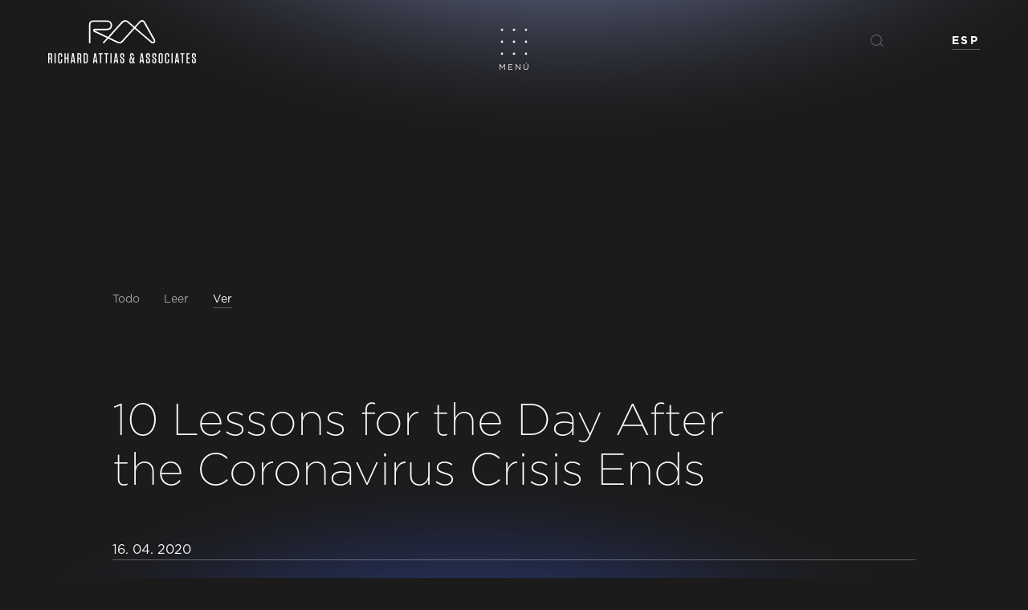

--- FILE ---
content_type: text/html; charset=utf-8
request_url: https://richardattiasassociates.com/es/perspectivas/ver/10-lessons-for-the-day-after-the-coronavirus-crisis-ends/
body_size: 27334
content:
<!doctype html>
<html data-n-head-ssr dir="ltr" data-n-head="%7B%22dir%22:%7B%22ssr%22:%22ltr%22%7D%7D">
  <head >
    <title>10 Lessons for the Day After the Coronavirus Crisis Ends - Richard Attias &amp; Associates</title><meta data-n-head="ssr" charset="utf-8"><meta data-n-head="ssr" name="viewport" content="width=device-width, initial-scale=1"><meta data-n-head="ssr" data-hid="description" name="description" content="RA&amp;A: A Global Communication Firm"><meta data-n-head="ssr" data-hid="og:type" property="og:type" content="website"><meta data-n-head="ssr" data-hid="og:url" property="og:url" content="http://richardattiasassociates.com/es/perspectivas/ver/10-lessons-for-the-day-after-the-coronavirus-crisis-ends/"><meta data-n-head="ssr" data-hid="og:site_name" property="og:site_name" content="10 Lessons for the Day After the Coronavirus Crisis Ends - Richard Attias &amp; Associates"><meta data-n-head="ssr" data-hid="og:title" property="og:title" content="10 Lessons for the Day After the Coronavirus Crisis Ends"><meta data-n-head="ssr" data-hid="og:description" property="og:description" content="RA&amp;A: A Global Communication Firm"><meta data-n-head="ssr" data-hid="twitter:card" property="twitter:card" content="summary"><meta data-n-head="ssr" data-hid="twitter:url" property="twitter:url" content="http://richardattiasassociates.com/es/perspectivas/ver/10-lessons-for-the-day-after-the-coronavirus-crisis-ends/"><meta data-n-head="ssr" data-hid="twitter:title" property="twitter:title" content="10 Lessons for the Day After the Coronavirus Crisis Ends"><meta data-n-head="ssr" data-hid="twitter:description" property="twitter:description" content="RA&amp;A: A Global Communication Firm"><meta data-n-head="ssr" data-hid="og:image" property="og:image" content="https://richardattiasassociates.com/images/banner.jpg"><meta data-n-head="ssr" data-hid="twitter:image" property="twitter:image" content="https://richardattiasassociates.com/images/banner.jpg"><link data-n-head="ssr" rel="icon" type="image/x-icon" href="/favicon.ico"><link data-n-head="ssr" rel="canonical" href="http://richardattiasassociates.com/es/perspectivas/ver/10-lessons-for-the-day-after-the-coronavirus-crisis-ends/"><link rel="preload" href="/_nuxt/01408f0.js" as="script"><link rel="preload" href="/_nuxt/c09d489.js" as="script"><link rel="preload" href="/_nuxt/603278b.js" as="script"><link rel="preload" href="/_nuxt/33baec6.js" as="script"><link rel="preload" href="/_nuxt/5f4ee76.js" as="script"><link rel="preload" href="/_nuxt/639529e.js" as="script"><link rel="preload" href="/_nuxt/1fb77c8.js" as="script"><link rel="preload" href="/_nuxt/a7a9a2a.js" as="script"><link rel="preload" href="/_nuxt/55a6a20.js" as="script"><style data-vue-ssr-id="2c6794ac:0 b8d2539e:0 add73248:0 0c0dcbd0:0 2071726a:0 10eeca48:0 342dc9e2:0">/*! normalize.css v8.0.1 | MIT License | github.com/necolas/normalize.css */html{line-height:1.15;-webkit-text-size-adjust:100%}body{margin:0}main{display:block}h1{font-size:2em;margin:.67em 0}hr{box-sizing:content-box;height:0;overflow:visible}pre{font-family:monospace,monospace;font-size:1em}a{background-color:transparent}abbr[title]{border-bottom:none;text-decoration:underline;text-decoration:underline dotted}b,strong{font-weight:bolder}code,kbd,samp{font-family:monospace,monospace;font-size:1em}small{font-size:80%}sub,sup{font-size:75%;line-height:0;position:relative;vertical-align:baseline}sub{bottom:-.25em}sup{top:-.5em}img{border-style:none}button,input,optgroup,select,textarea{font-family:inherit;font-size:100%;line-height:1.15;margin:0}button,input{overflow:visible}button,select{text-transform:none}[type=button],[type=reset],[type=submit],button{-webkit-appearance:button}[type=button]::-moz-focus-inner,[type=reset]::-moz-focus-inner,[type=submit]::-moz-focus-inner,button::-moz-focus-inner{border-style:none;padding:0}[type=button]:-moz-focusring,[type=reset]:-moz-focusring,[type=submit]:-moz-focusring,button:-moz-focusring{outline:1px dotted ButtonText}fieldset{padding:.35em .75em .625em}legend{box-sizing:border-box;color:inherit;display:table;max-width:100%;padding:0;white-space:normal}progress{vertical-align:baseline}[type=checkbox],[type=radio]{box-sizing:border-box;padding:0}[type=number]::-webkit-inner-spin-button,[type=number]::-webkit-outer-spin-button{height:auto}[type=search]{-webkit-appearance:textfield;outline-offset:-2px}[type=search]::-webkit-search-decoration{-webkit-appearance:none}::-webkit-file-upload-button{-webkit-appearance:button;font:inherit}details{display:block}summary{display:list-item}[hidden],template{display:none}html{box-sizing:border-box}[hidden],template{display:none}*,:after,:before{box-sizing:inherit}address{font-style:inherit}cite,dfn,em,i{font-style:italic}b,strong{font-weight:700}a{text-decoration:none}a svg{pointer-events:none}ol,ul{list-style:none}figure,ol,p,ul{margin:0;padding:0}h1,h2,h3,h4,h5,h6{margin:0}[tabindex],a,area,button,input,label,select,textarea{-ms-touch-action:manipulation;touch-action:manipulation}[hreflang]>abbr[title]{text-decoration:none}table{border-spacing:0;border-collapse:collapse}hr{display:block;margin:1em 0;padding:0;height:1px;border:0;border-top:1px solid #ccc}audio,canvas,iframe,img,svg,video{vertical-align:middle}audio:not([controls]){display:none;height:0}img,svg{max-width:100%;height:auto}img[height],img[width],svg[height],svg[width]{max-width:none}img{font-style:italic}svg{fill:currentColor}input,select,textarea{display:block;margin:0;padding:0;width:100%;outline:0;border:0;border-radius:0;background:none transparent;color:inherit;font:inherit;line-height:normal;appearance:none}select{text-transform:none}select::-ms-expand{display:none}select::-ms-value{background:none;color:inherit}textarea{overflow:auto;resize:vertical}.c-button,.c-new-button,button{display:inline-block;overflow:visible;margin:0;padding:0;border:0;background:none transparent;color:inherit;vertical-align:middle;text-align:center;text-decoration:none;text-transform:none;font:inherit;line-height:normal;cursor:pointer;user-select:none}.c-button:focus,.c-button:hover,.c-new-button:focus,.c-new-button:hover,button:focus,button:hover{text-decoration:none}@font-face{src:url(/_nuxt/fonts/Gotham-Thin.3ef053c.otf) format("opentype");font-family:Gotham;font-style:normal;font-weight:100;font-display:swap}@font-face{src:url(/_nuxt/fonts/Gotham-XLight.de4e106.otf) format("opentype");font-family:Gotham;font-style:normal;font-weight:200;font-display:swap}@font-face{src:url(/_nuxt/fonts/Gotham-Light.9cea731.otf) format("opentype");font-family:Gotham;font-style:normal;font-weight:300;font-display:swap}@font-face{src:url(/_nuxt/fonts/Gotham-Book.e37cf59.otf) format("opentype");font-family:Gotham;font-style:normal;font-weight:400;font-display:swap}@font-face{src:url(/_nuxt/fonts/Gotham-Medium.bcd733e.otf) format("opentype");font-family:Gotham;font-style:normal;font-weight:500;font-display:swap}@font-face{src:url(/_nuxt/fonts/Gotham-Bold.19cbd08.otf) format("opentype");font-family:Gotham;font-style:normal;font-weight:700;font-display:swap}@font-face{src:url(/_nuxt/fonts/Gotham-Black.57033dc.otf) format("opentype");font-family:Gotham;font-style:normal;font-weight:800;font-display:swap}@font-face{src:url(/_nuxt/fonts/Gotham-Ultra.4be8f35.otf) format("opentype");font-family:Gotham;font-style:normal;font-weight:900;font-display:swap}@font-face{src:url(/_nuxt/fonts/Almarai-Light.df41065.ttf) format("truetype");font-family:Almarai;font-style:normal;font-weight:300;font-display:swap}@font-face{src:url(/_nuxt/fonts/Almarai-Regular.4a38a9e.ttf) format("truetype");font-family:Almarai;font-style:normal;font-weight:400;font-display:swap}@font-face{src:url(/_nuxt/fonts/Almarai-Bold.353c43c.ttf) format("truetype");font-family:Almarai;font-style:normal;font-weight:700;font-display:swap}@font-face{src:url(/_nuxt/fonts/Almarai-ExtraBold.fd9b394.ttf) format("truetype");font-family:Almarai;font-style:normal;font-weight:800;font-display:swap}html{min-height:100%;background-color:#1b1b1b;color:#fafafa;font-family:"Gotham","Almarai",sans-serif;line-height:1.5;-webkit-font-smoothing:antialiased;-moz-osx-font-smoothing:grayscale;width:100%}@media (max-width:699px){html{font-size:14px}}@media (min-width:700px) and (max-width:999px){html{font-size:14px}}@media (min-width:1000px) and (max-width:1199px){html{font-size:15px}}@media (min-width:1200px) and (max-width:1599px){html{font-size:16px}}@media (min-width:1600px) and (max-width:1999px){html{font-size:16px}}@media (min-width:2000px) and (max-width:2399px){html{font-size:16px}}@media (min-width:2400px){html{font-size:16px}}html.is-fixed{position:fixed}html.has-scroll-smooth{overflow:hidden}html.has-scroll-dragging{user-select:none}.has-scroll-smooth body{overflow:hidden}::selection{background-color:#fafafa;color:#05080a;text-shadow:none}a,a:focus,a:hover{color:#fafafa}figcaption{font-style:italic}.o-container{margin-right:auto;margin-left:auto}@media (max-width:699px){.o-container{padding-right:1.5rem;padding-left:1.5rem}}@media (min-width:700px){.o-container{padding-right:3.75rem;padding-left:3.75rem;max-width:132.5rem}}@media (min-width:700px){.o-container.-page-about-intro{padding-right:7.5rem;padding-left:7.5rem}}@media (min-width:1400px){.o-container.-page-about-intro{padding-right:16.25rem;padding-left:16.25rem}}@media (min-width:1800px){.o-container.-page-about-intro{padding-right:20rem;padding-left:20rem}}@media (min-width:700px){.o-container.-page-work-narrow{padding-right:7.5rem;padding-left:7.5rem}}@media (min-width:1200px){.o-container.-page-insights,.o-container.-page-work-narrow{padding-right:8.75rem;padding-left:8.75rem}}@media (min-width:1200px){.o-container.-page-work-single{max-width:70%}}@media (min-width:700px){.o-container.-executive-team{padding-right:7.5rem;padding-left:7.5rem}}@media (min-width:1200px){.o-container.-executive-team{padding-right:12.5rem;padding-left:12.5rem}}@media (min-width:1200px){.o-container.-executive-team-narrow{max-width:55%}}@media (min-width:1200px){.o-container.-contact-narrow{max-width:85%}}@media (min-width:1600px){.o-container.-contact-narrow{max-width:60%}}@media (max-width:699px){.o-container.-footer{padding-right:2.8125rem;padding-left:2.8125rem}}.o-ratio{position:relative;display:block;overflow:hidden}.o-ratio:before{display:block;padding-bottom:100%;width:100%;content:""}.o-ratio>embed,.o-ratio>iframe,.o-ratio>img,.o-ratio>object,.o-ratio_content{position:absolute;top:0;bottom:0;left:0;width:100%}.o-layout{padding:0;list-style:none;font-size:0;margin:0}@media (min-width:1200px){.o-layout.-layout-related-insights{display:flex;flex-direction:row-reverse}}.o-layout.-gutter{margin-left:-3.75rem}.o-layout.-gutter-small{margin-left:-1.875rem}@media (max-width:699px){.o-layout.-gutter-10\@to-small{margin-left:-.625rem}}@media (max-width:699px){.o-layout.-gutter-2rem\@to-small{margin-left:-2rem}}@media (min-width:700px){.o-layout.-gutter-2rem\@from-small{margin-left:-2rem}}@media (min-width:700px){.o-layout.-gutter-55\@from-small{margin-left:-3.4375rem}}@media (min-width:700px){.o-layout.-gutter-110\@from-small{margin-left:-6.875rem}}@media (max-width:1199px){.o-layout.-gutter-10\@to-large{margin-left:-.625rem}}@media (min-width:1200px){.o-layout.-gutter-55\@from-large{margin-left:-3.4375rem}}@media (min-width:1200px){.o-layout.-gutter-2rem\@from-large{margin-left:-2rem}}@media (min-width:1200px){.o-layout.-gutter-110\@from-large{margin-left:-6.875rem}}@media (min-width:1200px){.o-layout.-gutter-180\@from-large{margin-left:-11.25rem}}@media (min-width:1200px){.o-layout.-gutter-230\@from-large{margin-left:-14.375rem}}.o-layout.-center{text-align:center}.o-layout.-right{text-align:right}.o-layout.-reverse{direction:rtl}.o-layout.-reverse.-flex{flex-direction:row-reverse}.o-layout.-flex{display:flex}.o-layout.-flex.-top{align-items:flex-start}.o-layout.-flex.-middle{align-items:center}.o-layout.-flex.-bottom{align-items:flex-end}.o-layout.-stretch{align-items:stretch}.o-layout_item{display:inline-block;width:100%;vertical-align:top;font-size:1rem;padding-left:0}.o-layout.-gutter>.o-layout_item{padding-left:3.75rem}.o-layout.-gutter-small>.o-layout_item{padding-left:1.875rem}@media (max-width:699px){.o-layout.-gutter-10\@to-small>.o-layout_item{padding-left:.625rem}}@media (max-width:699px){.o-layout.-gutter-2rem\@to-small>.o-layout_item{padding-left:2rem}}@media (min-width:700px){.o-layout.-gutter-2rem\@from-small>.o-layout_item{padding-left:2rem}}@media (min-width:700px){.o-layout.-gutter-110\@from-small>.o-layout_item{padding-left:6.875rem}}@media (min-width:700px){.o-layout.-gutter-55\@from-small>.o-layout_item{padding-left:3.4375rem}}@media (min-width:1200px){.o-layout.-gutter-55\@from-large>.o-layout_item{padding-left:3.4375rem}}@media (min-width:1200px){.o-layout.-gutter-110\@from-large>.o-layout_item{padding-left:6.875rem}}@media (max-width:1199px){.o-layout.-gutter-10\@to-large>.o-layout_item{padding-left:.625rem}}@media (min-width:1200px){.o-layout.-gutter-2rem\@from-large>.o-layout_item{padding-left:2rem}}@media (min-width:1200px){.o-layout.-gutter-180\@from-large>.o-layout_item{padding-left:11.25rem}}@media (min-width:1200px){.o-layout.-gutter-230\@from-large>.o-layout_item{padding-left:14.375rem}}.o-layout.-middle>.o-layout_item{vertical-align:middle}.o-layout.-bottom>.o-layout_item{vertical-align:bottom}.o-layout.-center>.o-layout_item,.o-layout.-reverse>.o-layout_item,.o-layout.-right>.o-layout_item{text-align:left}.o-layout.-reverse>.o-layout_item{direction:ltr}.o-icon{display:inline-block;vertical-align:middle;width:24px;height:24px}.o-icon.-size-8{width:8px;height:8px}@media (max-width:699px){.o-icon.-size-8{width:6px;height:6px}}.o-icon.-size-40{width:40px;height:40px}.o-icon.-size-50{width:50px;height:50px}.o-icon.-map-china{width:75px;height:30px}.o-icon.-map-senegal{width:50px;height:46px}.o-icon.-map-uae{width:26px;height:56px}.o-icon.-map-usa{width:29px;height:67px}.o-icon.-map-france{width:30px;height:64px}.o-icon.-map-saudi_arabia{width:18px;height:58px}.o-icon.-map-togo{width:44px;height:45px}.o-icon.-insights-list{display:flex;flex-shrink:0}@media (max-width:1199px){.o-icon.-insights-list{width:14px;height:14px}}@media (min-width:1200px){.o-icon.-insights-list{width:24px;height:24px}}@media (max-width:699px){.o-icon.-media-type{width:35px;height:35px}}@media (min-width:700px){.o-icon.-media-type{width:4rem;height:4rem}}.o-icon.-search-page{opacity:.6}@media (max-width:699px){.o-icon.-search-page{width:26px;height:26px}}@media (min-width:700px){.o-icon.-search-page{width:32px;height:32px}}.o-icon.-nav-toggle{transition:transform .9s cubic-bezier(.4,0,0,1);position:absolute;top:0;left:0}@media (max-width:1199px){.o-icon.-nav-toggle{width:18px;height:18px}}@media (min-width:1200px){.o-icon.-nav-toggle{width:33px;height:33px}}.is-mobile-nav-open .o-icon.-default{transform:rotate(-75deg) scale(0)}.o-icon.-close{position:absolute;top:0;left:0;transform:rotate(-315deg) scale(0)}.is-mobile-nav-open .o-icon.-close{transform:none}.o-icon svg{display:block;width:100%;height:100%}.o-line{border-bottom:1px solid hsla(0,0%,98%,.3)}.o-line.-narrow{margin-left:auto;margin-right:auto}@media (max-width:1199px){.o-line.-narrow{max-width:60%}}@media (min-width:1200px){.o-line.-narrow{max-width:85%}}.o-line.-narrow\@to-large{margin-left:auto;margin-right:auto}@media (max-width:1199px){.o-line.-narrow\@to-large{max-width:60%}}.o-line.-tiny{margin-left:auto;margin-right:auto}@media (max-width:1199px){.o-line.-tiny{width:40px}}@media (min-width:1200px){.o-line.-tiny{width:165px}}.main-footer-reveal{min-height:100vh;z-index:1;background-color:#1b1b1b}.o-main-canvas-wrap{position:relative;min-height:100vh}.o-main-canvas-wrap.hasOverflowHidden{overflow:hidden}.canvas-wrap-oh{overflow:hidden}.canvas-wrap-oh,.o-main-canvas{position:absolute;top:0;left:0;width:100%;height:100%;z-index:-1;pointer-events:none}.o-main-canvas.-fixed{position:fixed}@media (max-width:699px){.o-video-wrap{padding-top:45px;padding-bottom:110px}}@media (min-width:700px){.o-video-wrap{padding-top:90px;padding-bottom:180px}}@media (max-width:1199px){.o-audio-player{padding-top:85px;padding-bottom:115px}}@media (min-width:1200px){.o-audio-wrap{padding-top:210px;padding-bottom:125px}}.c-heading{line-height:1.5;margin-bottom:1.875rem}.c-heading.-h1{font-size:2.25rem}.c-heading.-h2{font-size:1.75rem}.c-heading.-h3{font-size:1.5rem}.c-heading.-h4{font-size:1.25rem}.c-heading.-h5{font-size:1.125rem}.c-heading.-h6{font-size:1rem}.c-form_item{position:relative;margin-bottom:45px}.c-form_item.-flex-column{display:flex;flex-direction:column}.c-form_checkboxLabel,.c-form_label,.c-form_radioLabel{display:block;margin-bottom:.625rem;color:hsla(0,0%,98%,.5);text-transform:uppercase;font-size:14px;line-height:30px;letter-spacing:.2em;overflow:hidden}.c-form_checkboxLabel .c-form_label-inner.-anim,.c-form_label .c-form_label-inner.-anim,.c-form_radioLabel .c-form_label-inner.-anim{display:inline-block;transform:translateY(200%) scaleY(2);opacity:0;transition:transform .9s cubic-bezier(.4,0,0,1),opacity 1.2s cubic-bezier(.4,0,0,1)}.c-form_checkboxLabel .c-form_label-inner.-anim .formField.is-error .c-form_error-inner.-anim,.c-form_label .c-form_label-inner.-anim .formField.is-error .c-form_error-inner.-anim,.c-form_radioLabel .c-form_label-inner.-anim .formField.is-error .c-form_error-inner.-anim,.formField.has-value .c-form_checkboxLabel .c-form_label-inner.-anim,.formField.has-value .c-form_label .c-form_label-inner.-anim,.formField.has-value .c-form_radioLabel .c-form_label-inner.-anim{transform:none;transition:transform .3s cubic-bezier(.4,0,0,1);opacity:1}.c-form_error{display:block;margin-top:.625rem;font-size:14px;line-height:30px;overflow:hidden;text-align:right;color:#b22222}html[dir=rtl] .c-form_error{text-align:left}.c-form_error .c-form_error-inner.-anim{display:inline-block;transform:translateY(200%) scaleY(2);opacity:0;transition:transform .9s cubic-bezier(.4,0,0,1),opacity 1.2s cubic-bezier(.4,0,0,1)}.formField.is-error .c-form_error .c-form_error-inner.-anim{transform:none;opacity:1}.c-form_input,.c-form_select_input,.c-form_textarea{padding:.625rem;border-bottom:1px solid hsla(0,0%,98%,.2)}@media (max-width:1599px){.c-form_input,.c-form_select_input,.c-form_textarea{font-weight:300;font-size:20px;line-height:35px}}@media (min-width:1600px){.c-form_input,.c-form_select_input,.c-form_textarea{font-weight:300;font-size:30px;line-height:28px;letter-spacing:-.01em}}@media (max-width:699px){.-header-search.c-form_select_input,.-header-search.c-form_textarea,.c-form_input.-header-search{font-size:14px;line-height:21px}}@media (min-width:700px){.-header-search.c-form_select_input,.-header-search.c-form_textarea,.c-form_input.-header-search{font-size:18px;line-height:30px;margin-top:5px;padding-top:0;padding-bottom:0}}.c-form_input:focus,.c-form_input:hover,.c-form_select_input:focus,.c-form_select_input:hover,.c-form_textarea:focus,.c-form_textarea:hover{border-color:#fafafa}.c-form_input::placeholder,.c-form_select_input::placeholder,.c-form_textarea::placeholder{color:#fafafa}.c-form_input:focus::placeholder,.c-form_select_input:focus::placeholder,.c-form_textarea:focus::placeholder{color:hsla(0,0%,98%,.3)}.c-form_checkboxLabel,.c-form_radioLabel{position:relative;display:inline-block;margin-right:.625rem;margin-bottom:0;padding-left:1.75rem;cursor:pointer}.c-form_checkboxLabel:after,.c-form_checkboxLabel:before,.c-form_radioLabel:after,.c-form_radioLabel:before{position:absolute;top:50%;left:0;display:inline-block;margin-top:-.5625rem;padding:0;width:1.125rem;height:1.125rem;content:""}.c-form_checkboxLabel:before,.c-form_radioLabel:before{background-color:#fafafa;border:1px solid #d3d3d3}.c-form_checkboxLabel:after,.c-form_radioLabel:after{border-color:transparent;background-color:transparent;background-image:url("data:image/svg+xml;charset=utf-8,%3Csvg xmlns='http://www.w3.org/2000/svg' width='13' height='10.5'%3E%3Cpath fill='%23424242' d='M4.8 5.8L2.4 3.3 0 5.7l4.8 4.8L13 2.4 10.6 0 4.8 5.8z'/%3E%3C/svg%3E");background-position:50%;background-size:.75rem;background-repeat:no-repeat;opacity:0}.c-form_checkboxLabel:hover:before,.c-form_radioLabel:hover:before{border-color:#a9a9a9}.c-form_checkbox:focus+.c-form_checkboxLabel:before,.c-form_checkbox:focus+.c-form_radioLabel:before,.c-form_radio:focus+.c-form_checkboxLabel:before,.c-form_radio:focus+.c-form_radioLabel:before{border-color:#696969}.c-form_checkbox:checked+.c-form_checkboxLabel:after,.c-form_checkbox:checked+.c-form_radioLabel:after,.c-form_radio:checked+.c-form_checkboxLabel:after,.c-form_radio:checked+.c-form_radioLabel:after{opacity:1}.c-form_checkbox,.c-form_radio{position:absolute;width:0;opacity:0}.c-form_radioLabel:after,.c-form_radioLabel:before{border-radius:50%}.c-form_radioLabel:after{background-image:url("data:image/svg+xml;charset=utf-8,%3Csvg xmlns='http://www.w3.org/2000/svg' width='13' height='13'%3E%3Ccircle fill='%23424242' cx='6.5' cy='6.5' r='6.5'/%3E%3C/svg%3E");background-size:.375rem}.c-form_select{position:relative;cursor:pointer}.c-form_select:after{position:absolute;top:0;right:0;bottom:0;z-index:2;width:2.5rem;background-image:url("data:image/svg+xml;charset=utf-8,%3Csvg xmlns='http://www.w3.org/2000/svg' width='13' height='11.3'%3E%3Cpath fill='%23424242' d='M6.5 11.3L3.3 5.6 0 0h13L9.8 5.6z'/%3E%3C/svg%3E");background-position:50%;background-size:.5rem;background-repeat:no-repeat;content:"";pointer-events:none}.c-form_select_input{position:relative;z-index:1;padding-right:2.5rem;cursor:pointer}.c-form_textarea{min-height:12.5rem}.c-new-button-wrap{text-align:center;margin-top:100px;margin-bottom:100px}.c-new-button{padding-top:1.25em;padding-bottom:1.25em;display:inline-block;position:relative;text-transform:uppercase;z-index:0;letter-spacing:.05em;white-space:nowrap}html[dir=rtl] .c-new-button{letter-spacing:normal}.c-new-button.is-invalid{color:#b22222}@media (max-width:1599px){.c-new-button{font-size:14px}}@media (min-width:1600px){.c-new-button{font-size:16px}}@media (min-width:2000px){.c-new-button{font-size:18px}}.c-new-button:focus .c-new-button_icon,.c-new-button:focus .c-new-button_label,.c-new-button:hover .c-new-button_icon,.c-new-button:hover .c-new-button_label{transform:translateX(10px)}.c-new-button:focus .c-new-button-interaction,.c-new-button:hover .c-new-button-interaction{transform:translateX(-100%)}@media (max-width:499px){.c-new-button_label-limit{max-width:200px;overflow:hidden;text-overflow:ellipsis}}html[dir=rtl] .c-new-button:focus .c-new-button_label,html[dir=rtl] .c-new-button:hover .c-new-button_label{transform:translateX(-10px)}html[dir=rtl] .c-new-button:focus .c-new-button_icon,html[dir=rtl] .c-new-button:hover .c-new-button_icon{transform:translateX(10px)}html[dir=rtl] .c-new-button:focus .c-new-button-interaction,html[dir=rtl] .c-new-button:hover .c-new-button-interaction{transform:translateX(100%)}.c-new-button.-back-button:focus .c-new-button_label,.c-new-button.-back-button:hover .c-new-button_label{transform:translateX(-10px)}.c-new-button.-back-button:focus .c-new-button-interaction,.c-new-button.-back-button:hover .c-new-button-interaction{transform:translateX(100%)}html[dir=rtl] .c-new-button.-back-button:focus .c-new-button_label,html[dir=rtl] .c-new-button.-back-button:hover .c-new-button_label{transform:translateX(10px)}html[dir=rtl] .c-new-button.-back-button:focus .c-new-button-interaction,html[dir=rtl] .c-new-button.-back-button:hover .c-new-button-interaction{transform:translateX(100%)}.c-new-button-interaction{color:#0ff;display:inline-block;position:absolute;top:50%;left:0;margin-top:-25px;margin-left:20px;width:100%;text-align:right;z-index:-1;transition:transform .9s cubic-bezier(.4,0,0,1)}html[dir=rtl] .c-new-button .c-new-button-interaction{right:0;left:auto;margin-left:auto;margin-right:25px;text-align:left}.c-new-button.is-invalid .c-new-button-interaction{color:#b22222}.c-new-button.-back-button .c-new-button-interaction{left:auto;right:0;margin-right:20px;text-align:left}html[dir=rtl] .c-new-button.-back-button .c-new-button-interaction{left:0;right:auto;margin-left:20px;margin-right:auto;text-align:right}html[dir=rtl] .c-new-button.-back-button:hover .c-new-button-interaction{transform:translateX(-100%)}.c-new-button.-back-button .o-direction-rtl,html[dir=rtl] .o-direction-rtl{display:inline-block;transform:scaleX(-1)}html[dir=rtl] .c-new-button.-back-button .o-direction-rtl{transform:none}.c-new-button_icon,.c-new-button_label{transform:none;transition:transform .9s cubic-bezier(.4,0,0,1)}.c-new-button_label{display:inline-block;vertical-align:middle;transition-delay:.1s}.c-new-button .c-new-button_label{text-align:right}.c-new-button.-back-button .c-new-button_label,html[dir=rtl] .c-new-button .c-new-button_label{text-align:left}html[dir=rtl] .c-new-button.-back-button .c-new-button_label{text-align:right}.c-new-button_icon.-arrow{transition-delay:175ms;margin-left:15px}.c-preloader{position:fixed;top:0;left:0;width:100%;height:100%;background-color:#05080a;z-index:500;user-select:none}.c-preloader_inner{position:absolute;top:50%;left:50%;transform:translate(-50%,-50%);width:100%;text-align:center}.c-preloader_text-top{font-size:26px;line-height:57px;letter-spacing:.2em;text-transform:uppercase;color:hsla(0,0%,98%,.3);opacity:0}@media (max-width:1199px){.c-preloader_text-top{font-size:18px;margin-bottom:129px}}@media (min-width:1200px){.c-preloader_text-top{margin-bottom:249px}}html[dir=rtl] .c-preloader_text-top{letter-spacing:normal}.c-preloader_big-word-aligner{position:absolute;top:50%;left:50%;transform:translate(-50%,-50%);width:100%}.c-preloader_big-word-wrapper{display:inline-block;overflow:hidden;width:100%;transition:opacity .3s cubic-bezier(.4,0,0,1)}.c-preloader_big-word-wrapper:before{position:absolute;top:75%;left:50%;width:100vw;height:100%;transform:translateX(-50%);backdrop-filter:blur(20px);z-index:1}@media (min-width:1200px){.c-preloader_big-word-wrapper:before{width:80vw}}.c-preloader_big-word{letter-spacing:-.05em;font-weight:300;color:#fafafa}.c-preloader_big-word.-start-invisible{opacity:0}@media (max-width:699px){.c-preloader_big-word{font-size:60px;line-height:75px;white-space:nowrap}}@media (min-width:700px){.c-preloader_big-word{font-size:100px;line-height:133px}}@media (min-width:1200px){.c-preloader_big-word{font-size:200px;line-height:266px}}.c-preloader_big-word-dot{display:inline-block;background-color:#0ff;border-radius:9999px;margin-left:1%}@media (max-width:699px){.c-preloader_big-word-dot{width:6px;height:6px}}@media (min-width:700px){.c-preloader_big-word-dot{width:10px;height:10px}}@media (min-width:1200px){.c-preloader_big-word-dot{width:20px;height:20px}}.c-page-error{min-height:100vh;height:100%;display:flex;flex-direction:column;justify-content:center;align-items:center;overflow:hidden}.c-page-error_inner{position:relative}.c-page-error_text-top{font-size:26px;line-height:57px;letter-spacing:.2em;text-transform:uppercase;color:hsla(0,0%,98%,.3);text-align:center}@media (max-width:1199px){.c-page-error_text-top{font-size:18px}}html[dir=rtl] .c-page-error_text-top{letter-spacing:normal}.c-page-error_big-word{letter-spacing:-.05em;font-weight:300;color:#fafafa;text-align:center;white-space:nowrap}@media (max-width:1199px){.c-page-error_big-word{font-size:100px;line-height:133px}}@media (min-width:1200px){.c-page-error_big-word{font-size:200px;line-height:266px}}.c-page-error_subtitle{position:relative;text-align:center;width:60%;margin-left:auto;margin-right:auto}.c-page-error_big-word-dot{display:inline-block;background-color:#0ff;border-radius:9999px}@media (max-width:699px){.c-page-error_big-word-dot{width:6px;height:6px;transform:translateX(-24px)}}@media (min-width:700px){.c-page-error_big-word-dot{width:10px;height:10px;transform:translateX(-20px)}}@media (min-width:1200px){.c-page-error_big-word-dot{width:20px;height:20px;transform:translateX(-40px)}}@media (max-width:699px){html[dir=rtl] .c-page-error_big-word-dot{transform:translateX(24px)}}@media (min-width:700px){html[dir=rtl] .c-page-error_big-word-dot{transform:translateX(20px)}}@media (min-width:1200px){html[dir=rtl] .c-page-error_big-word-dot{transform:translateX(40px)}}.c-page-error_backto{overflow:hidden;position:absolute;bottom:0;left:50%;transform:translateX(-50%)}@media (max-width:699px){.c-page-error_backto{margin-bottom:80px}}@media (min-width:700px){.c-page-error_backto{margin-bottom:180px}}.c-page-work_intro{font-weight:300}@media (max-width:1599px){.c-page-work_intro{font-size:25px;line-height:35px;margin-top:230px;margin-bottom:100px}}@media (min-width:1200px){.c-page-work_intro{max-width:60%}}@media (min-width:1600px){.c-page-work_intro{font-size:2.1875rem;letter-spacing:-.02em;line-height:2.8125rem;margin-top:230px;margin-bottom:175px}.c-page-work_intro.-shift-left-half{transform:translateX(-40px)}}@media (min-width:2000px){.c-page-work_intro{font-size:3.125rem;line-height:4.1875rem;margin-top:330px;margin-bottom:250px}}.c-page-work_intro span{font-weight:500;background-image:linear-gradient(transparent calc(100% - 1px),hsla(0,0%,98%,.3) 1px);background-repeat:no-repeat;background-size:100% 100%;transition:background-size .6s cubic-bezier(.4,0,0,1),transform .6s cubic-bezier(.4,0,0,1)}@media (max-width:699px){.c-page-work_list{padding-bottom:70px}}@media (min-width:700px){.c-page-work_list{padding-bottom:120px;transform:translateX(40px)}}.c-page-work_preview{position:relative;overflow:hidden}@media (max-width:699px){.c-page-work_preview{margin-bottom:40px}}@media (min-width:700px){.c-page-work_preview.-margin-top{margin-top:100px}.c-page-work_preview.-shift-left{transform:translateX(-80px)}}@media (max-width:699px){.c-page-work_preview-aligner{display:none}}@media (min-width:700px){.c-page-work_preview-aligner{position:absolute;top:0;left:0;width:100%;height:100%}}.c-page-work_preview-figcaption-line{border-bottom:1px solid hsla(0,0%,98%,.3)}@media (max-width:1199px){.c-page-work_preview-figcaption-line{width:75%;margin-top:40px;margin-bottom:25px}}@media (min-width:1200px){.c-page-work_preview-figcaption-line{width:66.6667%;margin-top:70px;margin-bottom:40px}}@media (max-width:1199px){.c-page-work_preview-figcaption-text{font-weight:300;font-size:18px;line-height:24px;letter-spacing:-.01em}}@media (min-width:1200px){.c-page-work_preview-figcaption-text{font-weight:300;font-size:18px;line-height:28px;font-style:italic;letter-spacing:-.01em}.c-page-work_gallery-figure.-right .c-page-work_preview-figcaption-text{margin-left:50%}html[dir=rtl] .c-page-work_gallery-figure.-right .c-page-work_preview-figcaption-text{margin-left:0;margin-right:50%;text-align:left}.c-page-work_gallery-figure.-left .c-page-work_preview-figcaption-text{margin-right:50%}html[dir=rtl] .c-page-work_gallery-figure.-left .c-page-work_preview-figcaption-text{margin-right:0;margin-left:50%}}.c-page-work_preview-cta{letter-spacing:-.05em;text-transform:uppercase}@media (max-width:1599px){.c-page-work_preview-cta{font-size:1.125rem;line-height:1.75rem;margin-top:25px}}@media (min-width:700px){.c-page-work_preview-cta{padding-top:120px}}@media (min-width:1600px){.c-page-work_preview-cta{padding-top:180px}}html[dir=rtl] .c-page-work_preview-cta_icon{transform:scaleX(-1)}.c-page-work_preview-cta_label{margin-right:40px}html[dir=rtl] .c-page-work_preview-cta_label{margin-right:0;margin-left:40px}.c-page-work_preview-inner{position:absolute;top:0;left:0;width:auto;height:100%;opacity:0;transition:opacity .3s cubic-bezier(.4,0,0,1);transition-delay:0s;display:flex;flex-direction:column;justify-content:space-between}@media (max-width:699px){.c-page-work_preview-inner{padding:30px}}@media (min-width:700px){.c-page-work_preview-inner{padding:40px}}@media (min-width:1200px){.c-page-work_preview-inner{padding:80px}}html[dir=rtl] .c-page-work_preview-inner{left:auto}@media (min-width:1200px){.c-page-work_preview-link:hover .c-page-work_preview-inner{opacity:1}}.c-page-work_preview-category{display:inline-block;letter-spacing:-.01em;font-weight:200;position:relative}@media (max-width:1599px){.c-page-work_preview-category{font-size:20px;line-height:28px}}@media (min-width:1600px){.c-page-work_preview-category{font-size:25px;line-height:33px;margin-bottom:150px}}.c-page-work_preview-category_underline{background-color:hsla(0,0%,98%,.3);position:absolute;bottom:0;left:0;width:100%;height:1px}.c-page-work_preview-img-wrap{position:relative;overflow:hidden}.c-page-work_preview-img.-hover{pointer-events:none;transition:transform .3s cubic-bezier(.4,0,0,1)}.c-page-work_preview-img.-hover .c-page-work_preview-blurred{width:100%}.c-page-work_preview-img.-opacity{position:absolute;top:0;left:0;width:100%}@media (min-width:700px){.c-page-work_preview-img.-opacity{transition:opacity .3s cubic-bezier(.4,0,0,1)}}@media (min-width:1200px){.c-page-work_preview-link:hover .c-page-work_preview-img.-opacity{opacity:0}}@media (min-width:700px){.c-page-work_preview-blurred{width:100%;transform:scale(1.25);filter:blur(20px);transition:opacity .6s cubic-bezier(.4,0,0,1)}}.c-page-work_preview-line{border-bottom:1px solid hsla(0,0%,98%,.3)}@media (max-width:699px){.c-page-work_preview-line{width:75%;margin-top:40px;margin-bottom:25px}.c-page-work_gallery-figure.-right .c-page-work_preview-line{margin-left:25%}}@media (min-width:700px){.c-page-work_preview-line{width:66.6667%;margin-top:75px;margin-bottom:40px;transition:opacity .3s cubic-bezier(.4,0,0,1);transition-delay:.2s}.c-page-work_preview-line.-width-50\@from-small{width:50%}.c-page-work_gallery-figure.-right .c-page-work_preview-line.-width-50\@from-small{margin-left:50%}html[dir=rtl] .c-page-work_gallery-figure.-right .c-page-work_preview-line.-width-50\@from-small{margin-left:0;margin-right:50%}}@media (min-width:700px) and (min-width:1200px){.c-page-work_preview-link:hover .c-page-work_preview-line{opacity:0}}@media (max-width:699px){.c-page-work_preview-line-small-margins{margin-top:30px;margin-bottom:15px}}@media (min-width:700px){.c-page-work_preview-line-small-margins{margin-top:60px;margin-bottom:30px}}.c-page-work_preview-title{width:75%;font-weight:300;letter-spacing:-.01em}@media (max-width:699px){.c-page-work_preview-title{font-size:18px;line-height:24px}}@media (min-width:700px){.c-page-work_preview-title{font-size:30px;line-height:40px;max-height:120px;word-break:break-word;overflow:hidden;margin-bottom:60px}}@media (max-width:699px){.c-page-work_preview-title.-small-text{font-size:14px;line-height:20px}}@media (min-width:700px){.c-page-work_preview-title.-small-text{font-size:18px;line-height:20px;max-height:60px;word-break:break-all;overflow:hidden;margin-bottom:20px}}@media (max-width:699px){.c-page-work_preview-title.-align-left\@to-small{text-align:left}}.c-page-work_preview-title-aligner{pointer-events:none;margin-top:-100%}@media (min-width:1200px){.c-page-work_preview-title-aligner{transform:none;transition:transform .6s cubic-bezier(.4,0,0,1)}.c-page-work_preview-link:hover .c-page-work_preview-title-aligner{transform:translateY(-50%)}}@media (min-width:1200px){.c-page-work_preview-title-wrap{transition:transform .6s cubic-bezier(.4,0,0,1)}.c-page-work_preview-link:hover .c-page-work_preview-title-wrap{transform:translate(80px,-116px)}html[dir=rtl] .c-page-work_preview-link:hover .c-page-work_preview-title-wrap{transform:translate(-80px,-116px)}}.c-page-work_gallery-figure.-right{text-align:right}@media (max-width:699px){.c-page-about-us_hero{min-height:100vh;display:flex;justify-content:center;align-items:center;margin-bottom:80px;overflow:hidden}}@media (min-width:700px){.c-page-about-us_hero{min-height:100vh;display:flex;justify-content:center;align-items:center}}@media (min-width:1200px){.c-page-about-us_hero{min-height:800px}}@media (min-width:1800px){.c-page-about-us_hero{min-height:100vh}}.c-page-about-us_hero-map-container{margin-left:auto;margin-right:auto}@media (max-width:699px){.c-page-about-us_hero-map-container{margin-top:3rem;transform:translateX(-80%)}html[dir=rtl] .c-page-about-us_hero-map-container{transform:translateX(-40%)}}@media (min-width:700px){.c-page-about-us_hero-map-container{margin-top:3rem;max-width:438px}}@media (min-width:1200px){.c-page-about-us_hero-map-container{max-width:488px}}@media (min-width:1400px){.c-page-about-us_hero-map-container{margin-top:6rem}}@media (min-width:2000px){.c-page-about-us_hero-map-container{max-width:584px}}.c-page-about-us_hero-map{position:relative}@media (max-width:699px){.c-page-about-us_hero-map{width:140%}}.c-page-about-us_hero-map-img{width:100%}.c-page-about-us_hero-map-particles{width:100%;position:absolute;top:50%;left:50%;transform:translate(-50%,-50%)}@media (max-width:699px){.c-page-about-us_hero-map-particles{margin-left:-40px}}.c-page-about-us_hero-logo-bg{position:absolute;top:50%;left:50%;transform:translate(-50%,-50%);background-color:#1b1b1b;border-radius:9999px;display:inline-block}@media (max-width:699px){.c-page-about-us_hero-logo-bg{display:none;width:100px;height:100px}}@media (min-width:700px){.c-page-about-us_hero-logo-bg{width:150px;height:150px}}@media (min-width:2000px){.c-page-about-us_hero-logo-bg{width:200px;height:200px}}.c-page-about-us_hero-logo{position:absolute;top:50%;left:50%}@media (max-width:699px){.c-page-about-us_hero-logo{display:none}}@media (max-width:1199px){.c-page-about-us_hero-logo{transform:translate(-50%,-50%) scale(.5)}}@media (min-width:1200px){.c-page-about-us_hero-logo{transform:translate(-50%,-50%) scale(.75)}}@media (min-width:2000px){.c-page-about-us_hero-logo{transform:translate(-50%,-50%)}}.c-hero-about-us_hero-item{position:absolute;transform:translate(-50%,-50%)}@media (max-width:699px){.c-hero-about-us_hero-item.-logo-1{top:15%;left:63.13%}}@media (min-width:700px){.c-hero-about-us_hero-item.-logo-1{top:12.5%;left:50.35%}}@media (max-width:699px){.c-hero-about-us_hero-item.-logo-2{top:27.5%;left:80%}}@media (min-width:700px){.c-hero-about-us_hero-item.-logo-2{top:38.4%;left:85.5%}}@media (max-width:699px){.c-hero-about-us_hero-item.-logo-3{top:50%;left:87.4%}}@media (min-width:700px){.c-hero-about-us_hero-item.-logo-3{top:77.9%;left:75.2%}}@media (max-width:699px){.c-hero-about-us_hero-item.-logo-4{top:72.5%;left:80%}}@media (min-width:700px){.c-hero-about-us_hero-item.-logo-4{top:77.9%;left:25%}}@media (max-width:699px){.c-hero-about-us_hero-item.-logo-5{top:85%;left:63.13%}}@media (min-width:700px){.c-hero-about-us_hero-item.-logo-5{top:38.4%;left:14.5%}}@media (max-width:699px){.c-hero-about-us_hero-item.-logo-6{top:84.13%;left:65.13%}}@media (min-width:700px){.c-hero-about-us_hero-item.-logo-6{top:28.78%;left:19%}}@media (max-width:699px){.c-page-about-us_executive-section,.c-page-about-us_raa-board-section{margin-top:120px}}@media (min-width:700px){.c-page-about-us_executive-section,.c-page-about-us_raa-board-section{margin-top:240px}}@media (max-width:699px){.c-page-about-us_advisory-section{margin-bottom:120px}}@media (min-width:700px){.c-page-about-us_advisory-section{margin-bottom:240px}}.c-page-about-us_points{position:relative}@media (max-width:699px){.c-page-about-us_points-front{padding-top:115px;padding-bottom:115px}}@media (min-width:700px){.c-page-about-us_points-front{padding-top:120px;padding-bottom:120px;margin-top:80px;margin-bottom:160px}}@media (min-width:1600px){.c-page-about-us_points-front{padding-top:200px;padding-bottom:200px;margin-top:110px;margin-bottom:220px}}.c-page-about-us_canvas{position:absolute;top:50%;left:50%;transform:translate(-50%,-50%)}.c-page-about-us_intro{word-break:break-word}@media (max-width:699px){.c-page-about-us_intro{margin-top:80px}}@media (min-width:700px){.c-page-about-us_intro{margin-top:160px}}@media (min-width:700px){.c-page-about-us_intro-block{margin-bottom:60px}}.c-page-about-us_text-30{letter-spacing:-.01em}@media (max-width:1599px){.c-page-about-us_text-30{font-size:20px;line-height:28px;margin-bottom:24px}}@media (min-width:1600px){.c-page-about-us_text-30{font-weight:300;font-size:24px;line-height:32px}}@media (min-width:2000px){.c-page-about-us_text-30{font-size:30px;line-height:40px}}.c-page-about-us_text-25{font-size:25px;line-height:30px}.c-page-about-us_text-20{letter-spacing:-.01em}@media (max-width:1599px){.c-page-about-us_text-20{font-size:16px;line-height:24px}}@media (min-width:1600px){.c-page-about-us_text-20{font-weight:300;font-size:18px;line-height:28px}}@media (min-width:2000px){.c-page-about-us_text-20{font-size:20px;line-height:32px}}.c-page-about-us_executive-gallery{display:flex;flex-wrap:wrap;justify-content:center;height:100%}@media (max-width:1199px){.c-page-about-us_executive-gallery.-margin-bottom{margin-bottom:8px}}@media (min-width:1200px){.c-page-about-us_executive-gallery.-margin-bottom{margin-bottom:32px}}@media (min-width:1200px){.c-page-about-us_executive-gallery-narrow{margin-left:auto;margin-right:auto;max-width:80%}}.c-page-about-us_executive-highlighted{width:auto}@media (max-width:699px){.c-page-about-us_executive-highlighted{flex:0 0 66.6667%}}@media (min-width:700px){.c-page-about-us_executive-highlighted{flex:0 0 66.6667%}}.c-page-about-us_executive-secondary{width:auto}@media (max-width:699px){.c-page-about-us_executive-secondary{flex:0 0 33.3333%}}@media (min-width:700px){.c-page-about-us_executive-secondary{flex:0 0 33.3333%}}@media (max-width:1199px){.c-page-about-us_executive-item.-margin\@to-large{margin-bottom:8px}}@media (min-width:1200px){.c-page-about-us_executive-item.-margin\@from-large{margin-bottom:2rem}}.c-page-about-us_preview-link{position:relative;display:block}.c-page-about-us_preview-text-aligner{position:absolute;top:0;left:0;width:100%;height:100%;opacity:0;overflow:hidden auto;scrollbar-width:thin}.c-page-about-us_preview-text-aligner::-webkit-scrollbar{width:6px;height:100%;background-color:rgba(5,8,10,.3)}.c-page-about-us_preview-text-aligner::-webkit-scrollbar-thumb{background-color:hsla(0,0%,98%,.3)}@media (min-width:1200px){.c-page-about-us_preview-text-aligner{padding:12px;transition:opacity .3s cubic-bezier(.4,0,0,1)}.c-page-about-us_preview-link.is-centered .c-page-about-us_preview-text-aligner{display:flex;flex-direction:column;justify-content:center}.c-page-about-us_preview-link:hover .c-page-about-us_preview-text-aligner{opacity:1}}@media (min-width:1600px){.c-page-about-us_preview-text-aligner{padding:20px}}@media (min-width:1200px){.c-page-about-us_preview-title{font-weight:500;font-size:18px;line-height:21px;letter-spacing:-.01em;margin-bottom:8px;text-align:center;transition:transform .3s cubic-bezier(.4,0,0,1)}.c-page-about-us_preview-title:after{content:"";display:block;background-color:hsla(0,0%,98%,.3);margin-top:16px;height:1px}.c-page-about-us_preview-link.has-transform .c-page-about-us_preview-title{text-align:left;transform:translate(20px,60px)}html[dir=rtl] .c-page-about-us_preview-link.has-transform .c-page-about-us_preview-title{text-align:right;transform:translate(-20px,60px)}.c-page-about-us_preview-link.has-transform:hover .c-page-about-us_preview-title,html[dir=rtl] .c-page-about-us_preview-link.has-transform:hover .c-page-about-us_preview-title{transform:none}}@media (min-width:1600px){.c-page-about-us_preview-title{font-size:28px;line-height:34px}}@media (min-width:2000px){.c-page-about-us_preview-title{font-size:30px;line-height:40px}}@media (min-width:1200px){.c-page-about-us_preview-position{font-size:10px;line-height:16px;letter-spacing:-.01em;text-align:center;transition:transform .3s cubic-bezier(.4,0,0,1)}.c-page-about-us_preview-link.has-transform .c-page-about-us_preview-position{text-align:left;transform:translate(20px,60px);transition-delay:0s}html[dir=rtl] .c-page-about-us_preview-link.has-transform .c-page-about-us_preview-position{text-align:right;transform:translate(-20px,60px)}.c-page-about-us_preview-link.has-transform:hover .c-page-about-us_preview-position{transform:none;transition-delay:45ms}html[dir=rtl] .c-page-about-us_preview-link.has-transform:hover .c-page-about-us_preview-position{transform:none}}@media (min-width:1600px){.c-page-about-us_preview-position{font-size:14px;line-height:21px}}@media (min-width:2000px){.c-page-about-us_preview-position{font-size:18px;line-height:28px}}.c-page-about-us_preview-img{width:100%;height:100%;object-fit:cover}@media (min-width:1200px){.c-blurred-image_img{transition:opacity .3s cubic-bezier(.4,0,0,1)}.c-page-about-us_preview-link:hover .c-blurred-image_img{opacity:0}}.c-page-about-us_executive-cta-wrap{overflow:hidden;text-align:center;margin-left:-2.8125em}@media (max-width:1199px){.c-page-about-us_executive-cta-wrap{margin-top:60px;margin-bottom:-30px}}@media (min-width:1200px){.c-page-about-us_executive-cta-wrap{margin-top:85px;margin-bottom:115px}}.c-page-about-us_advisory-cta-wrap{overflow:hidden;text-align:center;margin-left:-2.8125em}@media (max-width:1199px){.c-page-about-us_advisory-cta-wrap{margin-top:70px;margin-bottom:105px}}@media (min-width:1200px){.c-page-about-us_advisory-cta-wrap{margin-top:85px;margin-bottom:235px}}@media (max-width:699px){.c-page-about-us_executive-text{font-weight:200;font-size:25px;line-height:35px;margin-top:85px;margin-bottom:60px}}@media (min-width:700px) and (max-width:1199px){.c-page-about-us_executive-text{font-weight:300;font-size:30px;line-height:40px;letter-spacing:-.01em;margin-top:85px;margin-bottom:60px}}@media (min-width:1200px){.c-page-about-us_executive-text{font-weight:200;font-size:36px;line-height:51px;letter-spacing:-.02em;margin-top:75px;margin-bottom:115px}}@media (min-width:1600px){.c-page-about-us_executive-text{font-weight:200;font-size:50px;line-height:67px;letter-spacing:-.02em;margin-top:75px;margin-bottom:115px}}.c-page-about-us_offices-cta-wrap{overflow:hidden;text-align:center;margin-bottom:-45px}@media (min-width:1200px){.c-page-about-us_offices-cta-wrap{margin-top:-30px;margin-bottom:115px}}.c-page-about-us_offices-map{position:relative}@media (max-width:1199px){.c-page-about-us_offices-map{margin-left:-5rem;margin-right:-5rem;margin-top:70px}}.c-page-about-us_offices-map-img{width:100%}.c-map-offices-overlay{position:absolute;top:0;left:0;width:100%;height:100%;background:radial-gradient(hsla(0,0%,40.4%,.15),transparent 50%)}.c-map-offices-overlay_location{position:absolute;transform:translate(-50%,-50%)}.c-map-offices-overlay_location.-china{top:41.92%;left:80.27%}.c-map-offices-overlay_location.-senegal{top:58.21%;left:42.97%}.c-map-offices-overlay_location.-uae{top:52.6%;left:63.68%}.c-map-offices-overlay_location.-usa{top:41.86%;left:27.8%}.c-map-offices-overlay_location.-france{top:38.98%;left:48.43%}.c-map-offices-overlay_location.-saudi_arabia{top:53%;left:61.06%}.c-map-offices-overlay_location.-togo{top:62.62%;left:48.58%}@media (max-width:699px){.c-page-executive-team{padding-top:125px;padding-bottom:90px}}@media (min-width:700px){.c-page-executive-team{margin-top:360px;padding-bottom:150px}}@media (max-width:699px){.c-page-executive-team_intro{font-weight:200;font-size:25px;line-height:35px;margin-top:45px;margin-bottom:80px}}@media (min-width:700px){.c-page-executive-team_intro{font-weight:200;font-size:50px;line-height:67px;letter-spacing:-.02em;margin-top:120px;margin-bottom:190px}}@media (max-width:699px){.c-page-executive-team_backto{margin-top:45px}}@media (min-width:700px){.c-page-executive-team_backto{margin-top:100px}}@media (max-width:699px){.c-page-insights{margin-bottom:70px}}@media (min-width:700px){.c-page-insights{margin-bottom:220px}}.c-page-insights_intro{font-weight:200}@media (max-width:699px){.c-page-insights_intro{font-size:25px;line-height:35px;margin-top:40px;margin-bottom:80px}}@media (min-width:700px){.c-page-insights_intro{font-size:50px;line-height:67px;letter-spacing:-.02em;margin-top:100px;margin-bottom:180px}}.c-page-insights_intro b,.c-page-insights_intro strong{font-weight:500}@media (min-width:700px){.c-page-insights_list{margin-top:150px}}@media (max-width:699px){.c-page-insights_preview{margin-bottom:65px}}@media (min-width:700px){.c-page-insights_preview{margin-bottom:140px}}@media (min-width:700px){.c-page-insights_preview.-is-highlighted{margin-bottom:185px}}.c-page-insights_preview-link{display:block;width:100%}@media (min-width:700px){.c-page-insights_preview.-is-highlighted .c-page-insights_preview-link{display:flex;align-items:center;width:auto}}@media (max-width:1199px){.c-page-insights_preview-link.is-on-homepage{margin-bottom:.625rem}}@media (min-width:1200px){.c-page-insights_preview-link.is-on-homepage{margin-bottom:2rem}}.c-page-insights_preview-img-wrap{position:relative;overflow:hidden}.c-page-insights_preview-img{width:100%;height:100%;object-fit:cover}@media (min-width:700px){.c-page-insights_preview-img{transition:transform .45s cubic-bezier(.4,0,0,1)}.c-page-insights_preview-link:hover .c-page-insights_preview-img{transform:scale(1.15)}}.c-page-insights_preview-symbol{position:absolute;left:0;top:0;background-color:#1b1b1b;opacity:.85}html[dir=rtl] .c-page-insights_preview-symbol{right:0;left:auto}@media (min-width:1200px){.c-page-insights_preview-inner{transition:transform .6s cubic-bezier(.4,0,0,1);transition-delay:25ms}.c-page-insights_preview-link:hover .c-page-insights_preview-inner{transform:translateX(30px)}html[dir=rtl] .c-page-insights_preview-link:hover .c-page-insights_preview-inner{transform:translateX(-30px)}}.c-page-insights_preview-category{letter-spacing:-.01em}@media (max-width:1199px){.c-page-insights_preview-category{font-size:12px;line-height:16px;margin-top:25px;margin-bottom:25px}}@media (min-width:1200px){.c-page-insights_preview-category{font-size:15px;line-height:20px;margin-top:45px;margin-bottom:30px}.c-page-insights_preview.-is-highlighted .c-page-insights_preview-category{margin-top:0}}@media (min-width:2000px){.c-page-insights_preview-category{font-size:18px;line-height:24px;margin-top:65px}}.c-page-insights_preview-title{font-weight:500;letter-spacing:-.01em}@media (max-width:1199px){.c-page-insights_preview-title{font-size:20px;line-height:28px}}@media (min-width:1200px){.c-page-insights_preview-title{font-size:24px;line-height:30px}.c-page-insights_preview.-is-highlighted .c-page-insights_preview-title{font-size:32px;line-height:38px}}@media (min-width:2000px){.c-page-insights_preview-title{font-size:30px;line-height:36px}.c-page-insights_preview.-is-highlighted .c-page-insights_preview-title{font-size:50px;line-height:60px}}.c-page-contact{overflow:hidden;min-height:100vh}@media (max-width:699px){.c-page-contact{padding-top:130px}}@media (min-width:700px){.c-page-contact{padding-top:300px;padding-bottom:90px}}@media (max-width:1599px){.c-page-contact_heading{font-weight:200;font-size:40px;line-height:45px;margin-bottom:65px}}@media (min-width:1200px){.c-page-contact_heading{margin-top:45px}}@media (min-width:1600px){.c-page-contact_heading{font-weight:200;font-size:50px;line-height:67px;letter-spacing:-.02em;margin-top:30px;margin-bottom:40px}}@media (max-width:499px){.c-page-contact_submit{margin-top:25px}}@media (min-width:500px){.c-page-contact_submit{margin-top:55px}}@media (min-width:700px){.c-page-contact_submit{margin-top:95px;text-align:right}html[dir=rtl] .c-page-contact_submit{text-align:left}}@media (max-width:1599px){.c-page-contact_submit.-is-modal{margin-top:35px}}@media (min-width:1600px){.c-page-contact_submit.-is-modal{margin-top:55px;text-align:right}html[dir=rtl] .c-page-contact_submit.-is-modal{text-align:left}}.c-page-contact_backto{overflow:hidden}@media (max-width:699px){.c-page-contact_backto{margin-top:120px}}@media (min-width:700px){.c-page-contact_backto{margin-top:200px;margin-bottom:180px}}@media (max-width:699px){.c-page-search{padding-top:165px;padding-bottom:220px}}@media (min-width:700px){.c-page-search{padding-top:370px;padding-bottom:400px}}.c-page-search_form-wrap{position:relative}.c-page-search_label{position:absolute;top:50%;left:0;transform:translateY(-50%)}.c-page-search_input{font-size:20px;line-height:28px;letter-spacing:-.01em}@media (max-width:699px){.c-page-search_input{padding-left:70px}}@media (min-width:700px){.c-page-search_input{font-size:30px;font-weight:300;padding-left:80px}}@media (max-width:699px){.c-page-search_results{margin-top:145px}}@media (min-width:700px){.c-page-search_results{margin-top:175px}}.c-page-search_results.-no-results{margin-left:auto;margin-right:auto;text-align:center;font-size:20px;line-height:32px}@media (max-width:699px){.c-page-search_results.-no-results{margin-top:105px;max-width:60%}}@media (min-width:700px){.c-page-search_results.-no-results{margin-top:120px;max-width:40%}}.c-page-search_number-of-results{text-align:right;opacity:.6}@media (max-width:699px){.c-page-search_number-of-results{font-size:14px;line-height:20px;margin-top:10px}}@media (min-width:700px){.c-page-search_number-of-results{font-size:18px;line-height:28px;margin-top:25px}}@media (max-width:699px){.c-page-news{margin-bottom:70px}}@media (min-width:700px){.c-page-news{margin-bottom:220px}}@media (max-width:699px){.c-page-news_hero{margin-bottom:90px}}@media (min-width:700px){.c-page-news_hero{position:relative;margin-bottom:200px}}@media (max-width:699px){.c-page-news_hero-title{font-size:25px;line-height:35px;font-weight:200}}@media (min-width:700px){.c-page-news_hero-title{font-size:50px;line-height:67px;letter-spacing:-.02em;font-weight:200}}@media (max-width:1199px){.c-page-news_hero-contact{margin-top:35px}}@media (min-width:1200px){.c-page-news_hero-contact{position:absolute;bottom:100%;right:0;width:40%;margin-bottom:80px;text-align:right}html[dir=rtl] .c-page-news_hero-contact{right:auto;left:0;text-align:left}}@media (min-width:1600px){.c-page-news_hero-contact{margin-bottom:66px}}@media (max-width:1599px){.c-page-news_hero-contact p{font-size:16px;line-height:24px;font-weight:200}}@media (min-width:1600px){.c-page-news_hero-contact p{font-size:25px;line-height:35px;font-weight:200}}.c-page-news_hero-contact a{word-break:break-all;background-image:linear-gradient(transparent calc(100% - 1px),hsla(0,0%,98%,.3) 1px);background-repeat:no-repeat;background-size:100% 100%;transition:background-size .6s cubic-bezier(.4,0,0,1)}@media (max-width:699px){.c-page-news_list{margin-top:90px;margin-bottom:40px}}@media (min-width:700px){.c-page-news_list{margin-top:200px;margin-bottom:50px}}@media (max-width:699px){.c-page-news_item-inner{margin-top:15px;margin-bottom:50px}}@media (min-width:700px){.c-page-news_item-inner{margin-bottom:95px}}.c-page-news_item-inner-img{width:100%}@media (min-width:700px){.c-page-news_item-header{margin-top:50px;display:flex;justify-content:space-between}}@media (max-width:699px){.c-page-news_item-header p{font-size:14px;line-height:20px}}@media (min-width:700px){.c-page-news_item-header p{font-size:18px;line-height:28px;letter-spacing:-.01em}}@media (max-width:699px){.c-page-news_item-title{font-weight:500;font-size:20px;line-height:28px;letter-spacing:-.01em;margin-top:22px;margin-bottom:36px}}@media (min-width:700px){.c-page-news_item-title{font-weight:500;font-size:30px;line-height:36px;letter-spacing:-.01em;margin-top:22px;margin-bottom:36px}}@media (max-width:699px){.c-news-press-releases_list{margin-bottom:30px}}@media (min-width:700px){.c-news-press-releases_list{margin-bottom:120px}}@media (max-width:699px){.c-news-press-releases_item-inner{margin-bottom:55px}}@media (min-width:700px){.c-news-press-releases_item-inner{margin-bottom:80px}}@media (max-width:699px){.c-result_inner{margin-top:25px;margin-bottom:55px}}@media (min-width:700px){.c-result_inner{margin-top:40px;margin-bottom:60px}}@media (max-width:699px){.c-result_inner-text{margin-top:12px}}@media (min-width:700px){.c-result_inner-text{margin-top:35px}}.c-result_title{font-weight:500;font-size:30px;line-height:36px;letter-spacing:-.01em;margin-bottom:20px}.c-result_excerpt{font-size:18px;line-height:28px;letter-spacing:-.01em;margin-top:24px}.c-site-nav-toggle{color:#fafafa;z-index:1;position:relative}@media (max-width:1199px){.c-site-nav-toggle{width:18px;height:18px}}@media (min-width:1200px){.c-site-nav-toggle{width:33px;height:33px}}.c-site-search{position:relative;width:200px;overflow:hidden;margin-bottom:0}@media (max-width:1199px){.c-site-search{margin-bottom:50px;margin-top:5px}}@media (min-width:1200px){.c-site-search{margin-top:5px}}.c-site-search_icon{margin-top:8px;display:inline-block;color:#fafafa}.c-site-search_heading{position:absolute;top:0;width:100%;height:100%;cursor:pointer;padding-top:1em;padding-bottom:.75em;pointer-events:none}@media (max-width:1199px){.c-site-search_heading{left:50%;transform:translateX(-50%)}}@media (min-width:1200px){.c-site-search_heading{left:0;transition:transform .9s cubic-bezier(.4,0,0,1);transform:translateX(100%);transform-origin:right center}html[dir=rtl] .c-site-search_heading{transform-origin:left;transform:translateX(-100%);left:auto}.c-site-search:hover .c-site-search_heading{transform:none}}.c-site-search_heading-bg-wrap{position:absolute;top:0;left:0;width:100%;height:100%;transition:transform 1.2s cubic-bezier(.4,0,0,1)}html[dir=rtl] .c-site-search_heading-bg-wrap{left:auto;right:0}@media (max-width:1199px){.c-site-search:hover .c-site-search_heading-bg-wrap{transform:translateX(-85px)}}@media (min-width:1200px){.c-site-search_heading-bg-wrap{transform:translateX(-30px)}html[dir=rtl] .c-site-search_heading-bg-wrap{transform:translateX(30px)}.c-site-search:hover .c-site-search_heading-bg-wrap{transform:none}}@media (max-width:1199px){.c-site-search_heading-bg{position:absolute;top:50%;left:50%;transform:translate(-50%,-50%);padding:.625rem}}@media (min-width:1200px){.c-site-search_heading-bg{position:absolute;top:0;left:0;width:100%;height:100%;opacity:.3;transition:opacity 1.2s cubic-bezier(.4,0,0,1)}}.c-site-search_dropdown{position:relative;background-color:transparent;border:none;color:#fafafa;text-align:right;padding-left:32px;opacity:0;transition:opacity .3s cubic-bezier(.4,0,0,1);transition-delay:35ms}html[dir=rtl] .c-site-search_dropdown{text-align:left;padding-left:.625rem;padding-right:32px}.c-site-search:hover .c-site-search_dropdown,.c-site-search_dropdown:focus{opacity:1;transition:opacity 1.2s cubic-bezier(.4,0,0,1)}@media (max-width:1199px){.c-site-search_dropdown:focus+.c-site-search_heading .c-site-search_heading-bg-wrap{transform:translateX(-85px)}.c-site-search_dropdown:focus+.c-site-search_heading .c-site-search_line:before{transform:scaleX(.85) translateX(15px)}}@media (min-width:1200px){.c-site-search_dropdown:focus+.c-site-search_heading,.c-site-search_dropdown:focus+.c-site-search_heading .c-site-search_heading-bg-wrap,.c-site-search_dropdown:focus+.c-site-search_heading .c-site-search_line:before{transform:none}.c-site-search_dropdown:focus+.c-site-search_heading .c-site-search_heading-bg,.c-site-search_dropdown:hover+.c-site-search_heading .c-site-search_heading-bg{opacity:1}}@media (min-width:1200px){.c-site-search_line{position:absolute;top:0;left:0;width:100%;height:100%;margin-left:30px}html[dir=rtl] .c-site-search_line{left:auto;margin-left:0;right:0;margin-right:30px}}.c-site-search_line:before{content:"";position:absolute;left:0;bottom:0;width:100%;height:1px;background-color:hsla(0,0%,98%,.3);transition:transform 1.2s cubic-bezier(.4,0,0,1);transition-delay:35ms;transform:scaleX(0)}@media (min-width:1200px){.c-site-search_line:before{transform-origin:right}html[dir=rtl] .c-site-search_line:before{transform-origin:left}}@media (max-width:1199px){.c-site-search:hover .c-site-search_line:before{transform:scaleX(.85) translateX(15px)}}@media (min-width:1200px){.c-site-search:hover .c-site-search_line:before{transform:none}}.c-site-brand{line-height:0}.c-site-brand_img{color:transparent}@media (max-width:1199px){.c-site-brand_img{width:92px}}@media (min-width:1200px){.c-site-brand_img{width:184px}}.footer{width:100%;overflow:hidden}.footer a{color:#05080a;font-size:14px;line-height:28px}.footer_divider{height:1px;background-color:rgba(5,8,10,.3)}@media (min-width:700px){.footer_divider{max-width:70%;margin-left:auto;margin-right:auto}}@media (max-width:699px){.footer_inner{padding-top:60px;padding-bottom:20px}}@media (min-width:700px){.footer_inner{padding-top:80px;padding-bottom:80px}}@media (max-width:699px){.footer_aligner{text-align:center}}@media (min-width:700px){.footer_aligner{display:flex;justify-content:center;align-items:center}}@media (max-width:699px){.footer_socials{margin-bottom:60px;display:flex;justify-content:space-between;max-width:80%;margin-left:auto;margin-right:auto}}@media (min-width:700px){.footer_socials{display:flex;justify-content:space-between}}.footer_socials a{line-height:0}.footer_socials li{flex:1;text-align:center}@media (max-width:699px){.footer_nav-item{margin-bottom:20px}}@media (min-width:700px){.footer_nav-list{display:flex;flex-direction:column;flex-wrap:wrap;justify-content:space-between}}@media (min-width:1600px){.footer_nav-list{flex-direction:row;max-width:340px}}.footer_copyright{opacity:.5;font-size:12px;line-height:18px}@media (max-width:699px){.footer_copyright{margin-top:60px}}@media (min-width:700px){.footer_copyright{text-align:right}}@media (max-width:1599px){.footer_copyright p{font-size:12px;line-height:18px}}@media (min-width:1600px){.footer_copyright p{display:inline-block;font-size:14px;line-height:28px}}.c-site-search-wrapper{display:flex;justify-content:center}@media (max-width:1199px){.c-primary-nav{margin-bottom:60px}}@media (min-width:1200px){.c-primary-nav{display:flex;align-items:center;justify-content:center}}@media (min-width:1200px){.c-primary-nav_list{display:flex;justify-content:space-between;width:50%}.c-primary-nav_list.-left{margin-right:3.75rem}.c-primary-nav_list.-right{margin-left:3.75rem}}@media (min-width:1400px){.c-primary-nav_list.-left{margin-right:7.5rem}.c-primary-nav_list.-right{margin-left:7.5rem}}@media (max-width:1199px){.c-primary-nav_list.is-submenu{max-width:70%;margin:0 auto;overflow:hidden}}@media (min-width:1200px){.c-primary-nav_list.is-submenu{position:absolute;top:100%;left:auto;width:100vw;visibility:hidden;padding-bottom:20px;transition:visibility 0s cubic-bezier(.4,0,0,1);display:block;transition-delay:.6s}.c-primary-nav_list.is-submenu:before{content:"";position:absolute;top:0;left:-100%;right:-100%;bottom:0;backdrop-filter:blur(10px);background-color:#1b1b1b;opacity:.96;transition:transform .3s cubic-bezier(.4,0,0,1);transform-origin:top;transform:scaleY(0);transition-delay:.3s;pointer-events:none}.c-primary-nav_list.is-submenu .c-primary-nav_item{opacity:0;transition:opacity .3s cubic-bezier(.4,0,0,1)}}@media (min-width:1200px) and (max-width:1199px){.c-primary-nav_list.is-submenu .c-primary-nav_item{padding-top:32px;padding-bottom:32px}}.c-primary-nav_item{position:static}@media (max-width:1199px){.c-primary-nav_item{text-align:center}}@media (min-width:1200px){.c-primary-nav_item{flex:1 1 auto}}.c-primary-nav_link{position:relative;line-height:1}@media (max-width:1199px){.c-primary-nav_link{font-size:25px;font-weight:200;line-height:35px;margin-bottom:24px;margin-left:auto;margin-right:auto;text-align:center;display:inline-block;opacity:.5}.c-primary-nav_link.-submenu-level-1,.c-primary-nav_link.nuxt-link-exact-active{opacity:1}}@media (min-width:1200px){.c-primary-nav_link{display:block;width:100%;padding-top:45px;padding-bottom:40px;white-space:nowrap}.c-primary-nav_link.-submenu-hover:hover~.is-submenu{visibility:visible;transition-delay:0s}.c-primary-nav_link.-submenu-hover:hover~.is-submenu:before{transform:scaleY(1);transition-delay:0s}.c-primary-nav_link.-submenu-hover:hover~.is-submenu .c-primary-nav_item{opacity:1}.c-primary-nav_link.-submenu-hover~.is-submenu:hover{visibility:visible;transition-delay:0s}.c-primary-nav_link.-submenu-hover~.is-submenu:hover:before{transform:scaleY(1);transition-delay:0s}.c-primary-nav_link.-submenu-hover~.is-submenu:hover .c-primary-nav_item{opacity:1}}.o-link:hover .o-link_label{transform:translateX(-22px)}.o-link:hover .o-link_dot{opacity:1}.o-link:hover .o-link_underline{opacity:1;transform:translateX(20px)}html[dir=rtl] .o-link:hover .o-link_label{transform:translateX(22px)}html[dir=rtl] .o-link:hover .o-link_underline{transform:translateX(-20px)}.o-link_inner{position:relative;pointer-events:none}.c-primary-nav_link-inner,.o-link_label{display:inline-block;transition:transform .3s cubic-bezier(.4,0,0,1)}.c-primary-nav_link-inner{position:relative;pointer-events:none}.c-primary-nav_link-inner-underline{background-color:#fafafa;position:absolute;bottom:0;left:0;width:100%;height:1px;opacity:.3}.c-primary-nav_link.-highlight .c-primary-nav_link-inner-underline,.c-primary-nav_link.nuxt-link-active .c-primary-nav_link-inner-underline{opacity:.5}.c-primary-nav_link-label{display:inline-block;transition:transform .3s cubic-bezier(.4,0,0,1)}.c-primary-nav_link-dot,.o-link_dot{position:absolute;right:13px;bottom:3px;border-radius:9999px;display:inline-block;background-color:#0ff;width:5px;height:5px;opacity:0;transition:opacity .3s cubic-bezier(.4,0,0,1)}html[dir=rtl] .c-primary-nav_link-dot,html[dir=rtl] .o-link_dot{left:13px;right:auto}.c-primary-nav_link.-top-level{text-align:center;transition:opacity .3s cubic-bezier(.4,0,0,1)}@media (max-width:1199px){.c-primary-nav_link.-top-level.-highlight{opacity:1}}@media (min-width:1200px){.c-primary-nav_link.-top-level.dot-visible .c-primary-nav_link-inner,.c-primary-nav_link.-top-level.nuxt-link-exact-active .c-primary-nav_link-inner,.c-primary-nav_link.-top-level:hover .c-primary-nav_link-inner{transform:translateX(11px)}.c-primary-nav_link.-top-level.dot-visible .c-primary-nav_link-label,.c-primary-nav_link.-top-level.nuxt-link-exact-active .c-primary-nav_link-label,.c-primary-nav_link.-top-level:hover .c-primary-nav_link-label{transform:translateX(-22px)}html[dir=rtl] .c-primary-nav_link.-top-level.dot-visible .c-primary-nav_link-inner,html[dir=rtl] .c-primary-nav_link.-top-level.nuxt-link-exact-active .c-primary-nav_link-inner,html[dir=rtl] .c-primary-nav_link.-top-level:hover .c-primary-nav_link-inner{transform:translateX(-11px)}html[dir=rtl] .c-primary-nav_link.-top-level.dot-visible .c-primary-nav_link-label,html[dir=rtl] .c-primary-nav_link.-top-level.nuxt-link-exact-active .c-primary-nav_link-label,html[dir=rtl] .c-primary-nav_link.-top-level:hover .c-primary-nav_link-label{transform:translateX(22px)}.c-primary-nav_link.-top-level.dot-visible .c-primary-nav_link-dot,.c-primary-nav_link.-top-level.nuxt-link-exact-active .c-primary-nav_link-dot,.c-primary-nav_link.-top-level:hover .c-primary-nav_link-dot{opacity:1}}.c-primary-nav_link-underline,.o-link_underline{background-color:hsla(0,0%,98%,.3);position:absolute;bottom:0;left:0;width:100%;height:1px;opacity:0;transform:none;transition:opacity .6s cubic-bezier(.4,0,0,1),transform .3s cubic-bezier(.4,0,0,1)}.c-primary-nav_link.-submenu-level-1{outline-offset:-2px}@media (max-width:1199px){.c-primary-nav_link.-submenu-level-1{font-size:14px;line-height:20px;padding-top:12px;padding-bottom:13px;margin-bottom:12px}}@media (min-width:1200px){.c-primary-nav_link.-submenu-level-1{padding:12px}}@media (min-width:1200px){.c-primary-nav_link.-submenu-level-1:hover .c-primary-nav_link-label{transform:translateX(20px)}html[dir=rtl] .c-primary-nav_link.-submenu-level-1:hover .c-primary-nav_link-label{transform:translateX(-20px)}.c-primary-nav_link.-submenu-level-1:hover .c-primary-nav_link-underline{opacity:1;transform:translateX(20px)}html[dir=rtl] .c-primary-nav_link.-submenu-level-1:hover .c-primary-nav_link-underline{transform:translateX(-20px)}}@media (max-width:1199px){.c-primary-nav_button-inner-underline{background-color:#fafafa;position:absolute;bottom:0;left:0;width:100%;height:1px;opacity:.3}.c-primary-nav_button.-highlight .c-primary-nav_button-inner-underline{opacity:.5}}.c-lang-nav{max-width:50%;margin:auto}@media (min-width:1200px){.c-lang-nav{font-size:14px;line-height:30px;padding-left:75px;text-align:right;margin-top:-5px;position:relative}html[dir=rtl] .c-lang-nav{padding-left:0;padding-right:75px;text-align:left}.c-lang-nav:hover .c-lang-nav_current{opacity:0}.c-lang-nav:hover .c-lang-nav_list{opacity:1;pointer-events:all}.c-lang-nav:hover .c-lang-nav_link.-not-link{letter-spacing:inherit}}.c-lang-nav_current{color:#fafafa;cursor:pointer;font-size:14px;line-height:30px;font-weight:700;text-transform:uppercase;padding:16px 0;position:relative;letter-spacing:.2em;transition:opacity .6s cubic-bezier(.4,0,0,1)}html[dir=rtl] .c-lang-nav_current{letter-spacing:normal}.c-lang-nav_current_underline{background-color:hsla(0,0%,98%,.3);position:absolute;bottom:20px;left:0;width:100%;height:1px}.c-lang-nav_list{opacity:0;pointer-events:none;transition:opacity .6s cubic-bezier(.4,0,0,1);position:absolute;right:0;top:0}html[dir=rtl] .c-lang-nav_list{right:auto;left:0}.c-lang-nav_list:hover{opacity:1;pointer-events:all}.c-lang-nav_link{color:#fafafa;display:block}@media (max-width:1199px){.c-lang-nav_link{text-align:center;font-size:14px;line-height:30px;padding-top:10px;padding-bottom:10px;opacity:.5}.c-lang-nav_link.is-current,.c-lang-nav_link.nuxt-link-active{opacity:1}}@media (min-width:1200px){.c-lang-nav_link{font-size:18px;line-height:30px;padding:16px 0}.c-lang-nav_link.-not-link{user-select:none;position:relative;display:inline-block}}.header{position:fixed;width:100%;top:0;left:0;z-index:100}@media (min-width:1200px){.header{pointer-events:none}.header .c-lang-nav,.header .c-site-brand_link,.header .c-site-nav-toggle,.header .c-site-search-wrapper{pointer-events:all}}@media (min-width:1200px){.header{padding-top:25px;padding-bottom:25px;transform:none;transition:transform .3s cubic-bezier(.4,0,0,1)}html.has-scrolled.is-scrolling-down .header{transform:translateY(-100%)}}.header .c-site-nav-toggle_label{pointer-events:none;display:block;text-transform:uppercase;font-size:10px;line-height:20px;letter-spacing:.2em;text-align:center;margin-left:.1em;transform:none;transition:transform .6s cubic-bezier(.4,0,0,1),opacity .3s cubic-bezier(.4,0,0,1);position:absolute;left:50%;top:50%;transform:translate(-50%,-50%)}@media (max-width:1199px){.header .c-site-nav-toggle_label{display:none}}html[dir=rtl] .header .c-site-nav-toggle_label{font-size:12px;letter-spacing:normal}.header.is-mobile-nav-open .c-site-nav-toggle_label{opacity:0;transform:translateX(-50%) translateY(25%)}@media (max-width:1199px){.header-main{padding-top:24px;padding-bottom:24px}}.header-main_inner{display:flex;justify-content:space-between;position:relative}.header-main_menu-toggle{position:relative;z-index:10}@media (min-width:1200px){.header-main_menu-toggle{position:absolute;top:50%;left:50%;transform:translate(-50%,-50%)}}@media (min-width:1200px){.header-main_desktop{position:absolute;top:0;right:0;display:flex;z-index:1}}@media (min-width:1200px){html[dir=rtl] .header-main_desktop{left:0;right:auto}}.header-aside{position:absolute;top:0;left:0;width:100%;opacity:0;pointer-events:none;transform:scale(1.08) translateY(-60px);transform-origin:top center;transition:opacity .6s cubic-bezier(.4,0,0,1),transform .6s cubic-bezier(.4,0,0,1);z-index:5}@media (max-width:1199px){.header-aside{height:100vh}}.is-mobile-nav-open .header-aside{opacity:1;transform:none;pointer-events:auto}@media (max-width:1199px){.header-aside_scroller{overflow:hidden;overflow-y:auto;height:100%}}.header-aside_bg{position:absolute;top:0;left:0;bottom:0;right:0;z-index:-1;overflow:hidden;backdrop-filter:blur(10px)}.header-aside_bg:before{content:"";position:absolute;top:-10px;left:-10px;right:-10px;bottom:-10px;background-color:#1b1b1b;opacity:.96;background-size:cover;background-repeat:repeat;z-index:-1}@media (max-width:1199px){.header-aside_inner{padding-bottom:85px}}@media (min-width:1200px){.c-site-nav-toggle_label-hover{transform:translateY(32px);display:block;transition:transform .3s cubic-bezier(.4,0,0,1)}.c-site-nav-toggle:hover .c-site-nav-toggle_label-hover{transform:none}}@media (min-width:1200px){.c-site-nav-toggle_svg-wrap svg{transition:opacity .3s cubic-bezier(.4,0,0,1)}.c-site-nav-toggle:hover .c-site-nav-toggle_svg-wrap svg{opacity:.3}}@media (max-width:1199px){.c-service-details{margin-top:70px;margin-bottom:110px}}@media (min-width:1200px){.c-service-details{margin-top:100px;margin-bottom:180px}}@media (max-width:1199px){.c-service-details_title{font-weight:400;font-size:12px;line-height:18px;letter-spacing:.2em;margin-top:42px;margin-bottom:55px;text-transform:uppercase}html[dir=rtl] .c-service-details_title{font-size:14px;line-height:21px;letter-spacing:normal}}@media (min-width:1200px){.c-service-details_title{font-size:14px;line-height:30px;letter-spacing:.2em;margin-top:42px;margin-bottom:55px;text-transform:uppercase}html[dir=rtl] .c-service-details_title{font-size:16px;line-height:24px;letter-spacing:normal}}@media (max-width:1599px){.c-service-details_summary{font-weight:300;font-size:20px;line-height:28px;letter-spacing:-.01em;margin-bottom:60px}}@media (min-width:1600px){.c-service-details_summary{font-weight:200;font-size:24px;line-height:36px;margin-bottom:120px}}@media (min-width:2000px){.c-service-details_summary{font-size:30px;line-height:42px;margin-bottom:180px}}@media (max-width:1599px){.c-service-details_list{font-size:16px;line-height:24px;letter-spacing:-.01em;margin-bottom:80px}}@media (min-width:1600px){.c-service-details_list{font-size:18px;line-height:26px;margin-bottom:60px}}@media (min-width:2000px){.c-service-details_list{font-size:20px;line-height:32px}}@media (max-width:1199px){.c-service-details_links li{margin-bottom:20px}}@media (max-width:1199px){.c-service-details_links .c-service-details_links-link{font-size:16px;line-height:25px}}@media (min-width:1200px){.c-service-details_links .c-service-details_links-link{font-weight:200;font-size:20px;line-height:36px}}@media (min-width:1600px){.c-service-details_links .c-service-details_links-link{font-size:25px;line-height:45px}}.c-service-details_links .c-service-details_links-link{background-image:linear-gradient(transparent calc(100% - 1px),hsla(0,0%,98%,.3) 1px);background-repeat:no-repeat;background-size:100% 100%;transition:background-size .3s cubic-bezier(.4,0,0,1)}.c-service-details_links .c-service-details_links-link:hover{background-size:100% 100%}.c-blurred-image-wrap{position:relative}.c-blurred-image,.c-blurred-image_img{position:absolute;top:0;left:0;width:100%;height:100%}.c-blurred-image_blurred{width:100%;filter:blur(20px)}.c-blurred-image_img{transition:opacity .3s cubic-bezier(.4,0,0,1)}.c-page-work_preview-link:hover .c-blurred-image_img{opacity:0}.c-section{padding-top:120px;padding-bottom:120px}.c-section.-work-single{padding-top:0;padding-bottom:0}.c-section.-has-fixed-backdrop{backdrop-filter:blur(30px)}.c-section.-is-margin{padding-top:0;padding-bottom:0}@media (max-width:699px){.c-section.-is-margin{margin-top:120px;margin-bottom:120px}}@media (min-width:700px){.c-section.-is-margin{margin-top:240px;margin-bottom:240px}}.c-section_title{position:relative;z-index:1}@media (max-width:1599px){.c-section_title{font-size:12px;letter-spacing:.2em;line-height:20px;text-transform:uppercase;text-align:center;margin-bottom:3.75rem}html[dir=rtl] .c-section_title{font-size:14px;line-height:21px;letter-spacing:normal}}@media (min-width:1600px){.c-section_title{font-size:16px;letter-spacing:.2em;line-height:30px;text-transform:uppercase;text-align:center;margin-bottom:3.75rem}html[dir=rtl] .c-section_title{font-size:18px;line-height:28px;letter-spacing:normal}}@media (max-width:699px){.c-section_title.-left{text-align:left}html[dir=rtl] .c-section_title.-left{text-align:right}}@media (min-width:700px){.c-section_title.-left{text-align:left}html[dir=rtl] .c-section_title.-left{text-align:right}}@media (max-width:699px){.c-section_title-left{font-size:12px;letter-spacing:.2em;line-height:18px;text-transform:uppercase}html[dir=rtl] .c-section_title-left{font-size:14px;line-height:21px;letter-spacing:normal}}@media (min-width:700px){.c-section_title-left{font-size:16px;letter-spacing:.2em;line-height:30px;text-transform:uppercase}html[dir=rtl] .c-section_title-left{font-size:18px;line-height:28px;letter-spacing:normal}}@media (max-width:699px){.c-section_title-left.-mission-vision{margin-bottom:30px}}@media (min-width:700px){.c-section_title-left.-mission-vision{margin-bottom:30px}}.c-hero_layout{min-height:800px;height:100vh;display:flex;flex-direction:column;justify-content:center;position:relative}@media (max-width:699px){.c-hero_layout{padding-top:95px;padding-bottom:95px}}.c-hero_canvas{position:absolute;top:auto;left:auto;z-index:-1}.c-hero_bg-fixed{position:fixed;top:0;left:0;width:100%;height:100%;z-index:-1}.c-hero_bg-fixed img{filter:blur(30px);opacity:0;transition:opacity .6s cubic-bezier(.4,0,0,1)}html.is-loaded .c-hero_bg-fixed img{opacity:1}@media (max-width:699px){.c-hero_front{padding-top:130px}}@media (min-width:700px){.c-hero_front{padding-top:200px}}@media (min-width:1600px){.c-hero_front{padding-top:315px}}.c-hero_category{text-transform:uppercase;letter-spacing:-.05em}@media (max-width:699px){.c-hero_category{margin-bottom:40px}}@media (max-width:1599px){.c-hero_category{font-size:14px;line-height:20px}}@media (min-width:700px){.c-hero_category{margin-bottom:60px}}@media (min-width:1400px){.c-hero_category{margin-bottom:80px}}@media (min-width:1600px){.c-hero_category{margin-bottom:160px;font-size:16px;line-height:24px}}@media (min-width:2000px){.c-hero_category{font-size:18px;line-height:28px}}.c-hero_category-link{display:inline-block;opacity:.6;transition:opacity .3s cubic-bezier(.4,0,0,1)}.c-hero_category-link:focus,.c-hero_category-link:hover{opacity:1}.c-hero_category-link:focus .c-hero_category-link_line,.c-hero_category-link:hover .c-hero_category-link_line{transform:none}.c-hero_category-link_line{transform:scaleX(0);transform-origin:left;transition:transform .3s cubic-bezier(.4,0,0,1)}html[dir=rtl] .c-hero_category-link_line{transform-origin:right}.c-hero_title{font-weight:200}@media (max-width:699px){.c-hero_title{font-size:40px;line-height:45px;margin-bottom:160px}}@media (min-width:700px){.c-hero_title{font-size:56px;line-height:64px;max-width:75%;margin-bottom:120px}}@media (min-width:2000px){.c-hero_title{font-size:74px;line-height:88px}}@media (max-width:699px){.c-hero_location{font-size:14px;line-height:20px;margin-bottom:20px}}@media (min-width:700px){.c-hero_location{font-size:14px;line-height:20px;max-width:75%;margin-bottom:40px}}@media (min-width:1600px){.c-hero_location{font-size:18px;line-height:28px}}.c-hero_line{border-bottom:1px solid hsla(0,0%,98%,.3)}@media (max-width:699px){.c-hero_line{margin-bottom:60px}}@media (min-width:700px){.c-hero_line{margin-bottom:90px}}@media (max-width:699px){.c-hero_about{font-size:16px;line-height:24px;letter-spacing:-.01em;margin-bottom:80px}}@media (min-width:700px){.c-hero_about{font-size:18px;line-height:28px;letter-spacing:-.01em;margin-bottom:80px}}@media (min-width:1600px){.c-hero_about{font-size:20px;line-height:32px;margin-bottom:180px}}.c-hero_about a{background-image:linear-gradient(transparent calc(100% - 1px),hsla(0,0%,98%,.3) 1px);background-repeat:no-repeat;background-size:100% 100%;transition:background-size .6s cubic-bezier(.4,0,0,1)}.c-hero_about a:hover{background-size:0 100%}@media (max-width:1599px){.c-hero_about ol,.c-hero_about p,.c-hero_about ul{font-size:16px;line-height:24px;letter-spacing:-.01em;margin-bottom:24px}}@media (min-width:1600px){.c-hero_about ol,.c-hero_about p,.c-hero_about ul{font-size:18px;line-height:24px;margin-bottom:24px}}@media (min-width:2000px){.c-hero_about ol,.c-hero_about p,.c-hero_about ul{font-size:20px;line-height:32px;margin-bottom:32px}}.c-hero_about ul{list-style:disc;padding-left:18px}.c-hero_about ol{counter-reset:li}.c-hero_about ol li{position:relative;padding-left:44px;line-height:inherit}.c-hero_about ol li:before{counter-increment:li;content:counter(li,decimal-leading-zero) ".";position:absolute;top:0;left:0}@media (max-width:1599px){.c-hero_about ol li:before{font-size:12px;line-height:24px;letter-spacing:.2em}}@media (min-width:1600px){.c-hero_about ol li:before{font-size:12px;line-height:32px;letter-spacing:.2em}}.c-hero_points_list{position:relative}@media (max-width:699px){.c-hero_points_item{font-weight:300;font-size:12px;line-height:20px;text-align:center;max-width:200px;margin-left:auto;margin-right:auto;margin-bottom:30px}}@media (min-width:700px){.c-hero_points_item{display:flex;flex-direction:column;height:30vh;max-width:20vw;justify-content:center;position:relative;perspective:100px}.c-hero_points_item.-align-left{text-align:left}.c-hero_points_item.-align-right,html[dir=rtl] .c-hero_points_item.-align-left{text-align:right}html[dir=rtl] .c-hero_points_item.-align-right{text-align:left}}@media (min-width:700px){.c-hero_points_item{display:flex;flex-direction:column;height:30vh;max-width:20vw;justify-content:center;position:relative;perspective:100px;position:absolute;top:0;left:0;width:100%}.c-hero_points_item.-lead{left:94.5%}html[dir=rtl] .c-hero_points_item.-lead{left:auto;right:94.5%}.c-hero_points_item.-talk{left:114.8%;top:43%}html[dir=rtl] .c-hero_points_item.-talk{left:auto;right:114.8%}.c-hero_points_item.-act{top:83.4%;left:91%}html[dir=rtl] .c-hero_points_item.-act{left:auto;right:83.4%}.c-hero_points_item.-inspire{left:-44.2%;top:15%}html[dir=rtl] .c-hero_points_item.-inspire{left:auto;right:-44.2%}.c-hero_points_item.-share{left:-48.8%;top:65%}html[dir=rtl] .c-hero_points_item.-share{left:auto;right:-48.8%}}@media (min-width:1200px){.c-hero_points_item.-lead{left:86%}html[dir=rtl] .c-hero_points_item.-lead{left:auto;right:86%}.c-hero_points_item.-talk{left:110.4%;top:43%}html[dir=rtl] .c-hero_points_item.-talk{left:auto;right:110.4%}.c-hero_points_item.-act{top:83%;left:91%}html[dir=rtl] .c-hero_points_item.-act{left:auto;right:83%}.c-hero_points_item.-inspire{left:-38.8%;top:18%}html[dir=rtl] .c-hero_points_item.-inspire{left:auto;right:-38.8%}.c-hero_points_item.-share{left:-42.1%;top:65%}html[dir=rtl] .c-hero_points_item.-share{left:auto;right:-42.1%}}@media (min-width:1600px){.c-hero_points_item.-lead{left:94.2%;top:10%}html[dir=rtl] .c-hero_points_item.-lead{left:auto;right:94.2%}.c-hero_points_item.-talk{left:108.2%;top:42%}html[dir=rtl] .c-hero_points_item.-talk{left:auto;right:108.2%}.c-hero_points_item.-act{top:83.4%;left:90%}html[dir=rtl] .c-hero_points_item.-act{left:auto;right:83.4%}.c-hero_points_item.-inspire{left:-31.4%;top:21%}html[dir=rtl] .c-hero_points_item.-inspire{left:auto;right:-31.4%}.c-hero_points_item.-share{left:-31.8%;top:60%}html[dir=rtl] .c-hero_points_item.-share{left:auto;right:-31.8%}}@media (min-width:1800px){.c-hero_points_item.-lead{left:91.2%;top:10%}html[dir=rtl] .c-hero_points_item.-lead{left:auto;right:91.2%}.c-hero_points_item.-talk{left:106.2%;top:42%}html[dir=rtl] .c-hero_points_item.-talk{left:auto;right:106.2%}.c-hero_points_item.-act{top:78.9%;left:94%}html[dir=rtl] .c-hero_points_item.-act{left:auto;right:78.9%}.c-hero_points_item.-inspire{left:-21.7%;top:26.4%}html[dir=rtl] .c-hero_points_item.-inspire{left:auto;right:-21.7%}.c-hero_points_item.-share{left:-24.8%;top:65.8%}html[dir=rtl] .c-hero_points_item.-share{left:auto;right:-24.8%}}.c-hero_points_title{font-weight:500}@media (max-width:1199px){.c-hero_points_title{font-size:20px;line-height:28px;letter-spacing:-.01em;margin-bottom:10px}}@media (min-width:1200px){.c-hero_points_title{font-size:32px;line-height:40px;letter-spacing:-.02em;margin-bottom:6px;transform-origin:right;opacity:0;transform:scale(1.25) translateX(-20%)}}@media (min-width:1600px){.c-hero_points_title{font-size:50px;line-height:67px}}.c-hero_points_item .p-wrap{text-transform:uppercase}@media (max-width:1199px){.c-hero_points_item .p-wrap{font-size:12px;line-height:20px;letter-spacing:.05em}}@media (min-width:1200px){.c-hero_points_item .p-wrap{letter-spacing:.02em;transform-origin:right;opacity:0;transform:scale(1.25) translateX(-20%)}}@media (min-width:700px){.c-hero_points_glow{position:absolute;top:0}.c-hero_points_item.-align-left .c-hero_points_glow{right:100%;margin-right:20px}html[dir=rtl] .c-hero_points_item.-align-left .c-hero_points_glow{right:auto;margin-right:0;margin-left:20px;left:100%}.c-hero_points_item.-align-right .c-hero_points_glow{left:100%;margin-left:20px}html[dir=rtl] .c-hero_points_item.-align-right .c-hero_points_glow{left:auto;margin-left:0;margin-right:20px;right:100%}}@media (min-width:1200px){.c-big-glow-wrap.-mobile .c-big-glow{display:none}}.c-big-glow{position:absolute;top:-50%;left:-50%;width:100%;height:100%;opacity:0}.c-big-glow_grad{position:absolute;top:50%;left:50%;transform:translate(-50%,-50%);width:100%;background-image:radial-gradient(rgba(55,83,199,.3) 0,rgba(34,64,134,0) 50%);background-repeat:no-repeat}.c-big-glow.-v1 .c-big-glow_grad{background-image:radial-gradient(rgba(144,158,216,.3) 0,rgba(34,64,134,0) 50%)}@keyframes move-bg{0%{transform:translateX(-50%) translateY(-25%)}50%{transform:translateX(-50%) translateY(25%)}to{transform:translateX(-50%) translateY(-25%)}}@keyframes move-bg-v1{0%{transform:translateX(50%) translateY(-25%)}50%{transform:translateX(50%) translateY(25%)}to{transform:translateX(50%) translateY(-25%)}}@media (max-width:699px){.c-basic_content{margin-top:130px;margin-bottom:90px}}@media (min-width:700px){.c-basic_content{margin-top:360px;margin-bottom:225px}}@media (max-width:699px){.c-basic_header{margin-bottom:50px}}@media (min-width:700px){.c-basic_header{margin-bottom:30px}}@media (max-width:699px){.c-basic_title{font-size:12px;letter-spacing:.2em;line-height:18px;text-transform:uppercase;margin-bottom:50px;font-weight:400}html[dir=rtl] .c-basic_title{font-size:14px;line-height:21px;letter-spacing:normal}}@media (min-width:700px){.c-basic_title{font-size:16px;letter-spacing:.2em;line-height:30px;text-transform:uppercase;margin-bottom:30px}html[dir=rtl] .c-basic_title{font-size:18px;line-height:28px;letter-spacing:normal}}@media (max-width:699px){.c-basic_text>:first-child{margin-top:45px}}@media (min-width:700px){.c-basic_text>:first-child{margin-top:90px}}@media (max-width:699px){.c-basic_text>:last-child{margin-bottom:0}}@media (min-width:700px){.c-basic_text>:last-child{margin-bottom:0}}@media (max-width:699px){.c-basic_text p{font-size:16px;line-height:24px;letter-spacing:.01em;margin-bottom:1em}}@media (min-width:700px){.c-basic_text p{font-size:20px;line-height:32px;margin-bottom:1em}}@media (max-width:699px){.c-basic_text h1,h2,h3,h4,h5,h6{font-size:20px;line-height:24px;font-weight:500;letter-spacing:.01em;margin-top:72px;margin-bottom:24px}}@media (min-width:700px){.c-basic_text h1,h2,h3,h4,h5,h6{font-size:30px;line-height:32px;font-weight:500;margin-top:96px;margin-bottom:32px}}.c-basic_text ol,.c-basic_text ul{margin-block-start:1em;margin-block-end:1em;margin-inline-start:0;margin-inline-end:0;padding-inline-start:40px}.c-basic_text hr{border-top:1px solid hsla(0,0%,98%,.3)}.c-basic_text ol{list-style-type:decimal}.c-basic_text ul{list-style-type:disc}.c-basic_text a{display:inline-block;position:relative;transition:opacity .3s cubic-bezier(.4,0,0,1)}.c-basic_text a:hover{opacity:.32}.c-basic_text a:before{content:"";position:absolute;width:100%;height:1px;background-color:hsla(0,0%,98%,.3);bottom:12.5%;left:auto}@media (max-width:699px){.c-hero-single{margin-bottom:48px}}@media (min-width:700px){.c-hero-single{margin-bottom:90px}}@media (max-width:699px){.c-hero-single.-service-single{margin-bottom:40px}}@media (min-width:700px){.c-hero-single.-service-single{margin-bottom:65px}}.c-hero-single_title{font-weight:200}@media (max-width:699px){.c-hero-single_title{font-size:40px;line-height:45px;margin-bottom:40px;min-height:90px}}@media (min-width:700px){.c-hero-single_title{font-size:56px;line-height:62px;margin-bottom:55px;min-height:112px}}@media (min-width:1600px){.c-hero-single_title{font-size:74px;line-height:88px;letter-spacing:-.02em;margin-bottom:70px;min-height:176px}}.c-hero-single_title-accented{font-weight:500}html[dir=rtl] .c-hero-single_title-accented{direction:ltr;display:block;text-align:right}@media (max-width:1199px){.c-hero-single_position{font-size:14px;line-height:20px;margin-bottom:32px;max-width:60%}}@media (min-width:1200px){.c-hero-single_position{font-size:18px;line-height:28px;margin-bottom:20px;max-width:30%}}@media (max-width:699px){.c-hero-single_department{margin-bottom:32px}}@media (min-width:700px){.c-hero-single_department{margin-bottom:50px}}@media (max-width:699px){.c-about-hero-word_list{position:absolute;top:0;left:50%;width:50%;height:100%}}.c-about-hero-word{position:absolute}@media (max-width:699px){.c-about-hero-word.-word-1{top:27.3%;left:15.9%}}@media (min-width:700px){.c-about-hero-word.-word-1{top:32.89%;left:50.34%}}@media (min-width:1200px){.c-about-hero-word.-word-1{top:34.89%}}@media (max-width:699px){.c-about-hero-word.-word-2{top:37.6%;left:25.9%}}@media (min-width:700px){.c-about-hero-word.-word-2{top:45.03%;left:66.44%}}@media (min-width:1200px){.c-about-hero-word.-word-2{left:64.44%}}@media (max-width:699px){.c-about-hero-word.-word-3{top:47.8%;left:29.5%}}@media (min-width:700px){.c-about-hero-word.-word-3{top:62.68%;left:61.49%}}@media (min-width:1200px){.c-about-hero-word.-word-3{top:61.68%;left:60.49%}}@media (max-width:699px){.c-about-hero-word.-word-4{top:58.09%;left:21.8%}}@media (min-width:700px){.c-about-hero-word.-word-4{top:63.18%;left:39.21%}}@media (min-width:1200px){.c-about-hero-word.-word-4{top:62.18%;left:40.21%}}@media (max-width:699px){.c-about-hero-word.-word-5{top:68.34%;left:15%}}@media (min-width:700px){.c-about-hero-word.-word-5{top:45.03%;left:33.72%}}@media (min-width:1200px){.c-about-hero-word.-word-5{left:35.72%}}.c-about-hero-word_inner{pointer-events:none;position:absolute;top:0;left:0;transform:translate(-50%,-50%);display:inline-block}.c-about-hero-word_label{font-weight:300;line-height:24px;letter-spacing:.02em;text-transform:uppercase;position:absolute;opacity:.5}@media (max-width:699px){.c-about-hero-word_label{font-size:12px;left:0}}@media (min-width:700px){.c-about-hero-word_label{font-size:16px}}@media (min-width:700px){.c-about-hero-word.-word-1 .c-about-hero-word_label{bottom:0;left:50%;transform:translateX(-50%);margin-bottom:53px}}@media (min-width:700px){.c-about-hero-word.-word-2 .c-about-hero-word_label{top:50%;left:100%;transform:translateY(-50%);margin-left:-15px}}@media (min-width:700px){.c-about-hero-word.-word-3 .c-about-hero-word_label{top:0;left:50%;margin-top:53px}}@media (min-width:700px){.c-about-hero-word.-word-4 .c-about-hero-word_label{top:0;right:50%;margin-top:53px}}@media (min-width:700px){.c-about-hero-word.-word-5 .c-about-hero-word_label{top:50%;right:100%;transform:translateY(-50%);margin-right:-15px}}.c-word-glow{width:68px;height:68px;background-image:radial-gradient(50% 50% at 50% 50%,rgba(0,255,255,.15) 0,transparent 100%);display:flex;align-items:center;justify-content:center;flex:0 0 auto}@media (max-width:699px){.c-word-glow{display:none}}@media (max-width:699px){.c-intro{margin-top:60px;margin-bottom:120px}}@media (min-width:700px){.c-intro{margin-top:180px;margin-bottom:80px}}@media (max-width:699px){.c-intro-blocks_item.-margin{margin-bottom:85px}}@media (min-width:700px){.c-intro-blocks_item.-margin{margin-bottom:150px}}.c-intro-blocks_item-title{letter-spacing:.2em;font-weight:700;text-transform:uppercase}@media (max-width:1599px){.c-intro-blocks_item-title{font-size:12px;line-height:15px;margin-bottom:30px}}@media (min-width:1600px){.c-intro-blocks_item-title{font-size:14px;line-height:30px;margin-bottom:30px}}@media (min-width:2000px){.c-intro-blocks_item-title{margin-bottom:75px}}html[dir=rtl] .c-intro-blocks_item-title{letter-spacing:normal}.c-intro-blocks_item-text p{font-weight:200}@media (max-width:1599px){.c-intro-blocks_item-text p{font-size:25px;line-height:35px}}@media (min-width:1600px){.c-intro-blocks_item-text p{font-size:36px;letter-spacing:-.02em;line-height:48px}}@media (min-width:2000px){.c-intro-blocks_item-text p{font-size:50px;line-height:1.34}}.c-intro-blocks_item-text b,.c-intro-blocks_item-text strong,.c-intro-blocks_item-text u{text-decoration:none;font-weight:500;background-image:linear-gradient(transparent calc(100% - 1px),hsla(0,0%,98%,.3) 1px);background-repeat:no-repeat;background-size:100% 100%;transition:background-size .6s cubic-bezier(.4,0,0,1),transform .6s cubic-bezier(.4,0,0,1)}@media (max-width:699px){.c-intro-cta-wrap{text-align:center}}@media (max-width:1199px){.c-intro-cta-wrap{margin-top:40px}}@media (min-width:1200px){.c-intro-cta-wrap{margin-top:90px;margin-bottom:100px}}.c-services{padding-top:0;padding-bottom:0}@media (max-width:699px){.c-services{margin-top:120px;margin-bottom:120px}}@media (min-width:700px){.c-services{margin-top:180px;margin-bottom:calc(240px - 7.5rem)}}@media (max-width:699px){.c-services_list{display:flex;flex-wrap:wrap;justify-content:center}}@media (min-width:700px){.c-services_list{display:flex;flex-wrap:wrap;justify-content:center}}@media (min-width:700px){.c-blurred-image_img{transition:opacity .3s cubic-bezier(.4,0,0,1)}.c-services_item-link:hover .c-blurred-image_img{opacity:0}}@media (max-width:699px){.c-services_item-image{margin-bottom:1.875rem}}@media (min-width:700px){.c-services_item-image{margin-bottom:60px}}.c-services_department-logo-aligner{pointer-events:none;margin-top:-100%}@media (min-width:700px){.c-services_department-logo-aligner{transform:none;transition:transform .6s cubic-bezier(.4,0,0,1)}.c-services_item-link:hover .c-services_department-logo-aligner{transform:translateY(-50%)}}@media (max-width:699px){.c-services_department-logo{display:block;margin:auto;max-width:150px}}@media (min-width:700px){.c-services_department-logo{display:block;margin:auto;max-width:150px;transition:transform .6s cubic-bezier(.4,0,0,1)}.c-services_item-link:hover .c-services_department-logo{transform:translateY(-60px)}}@media (min-width:700px){.c-services_item{margin-bottom:7.5rem}}@media (max-width:699px){.c-services_item.-margin-top{margin-top:50px}}@media (max-width:699px){.c-member-single .c-services_item{margin-bottom:2rem}}@media (min-width:700px){.c-member-single .c-services_item{margin-bottom:8rem}}@media (max-width:699px){.c-services-animation{margin-top:150px;margin-bottom:120px}}@media (min-width:700px){.c-services-animation{margin-top:160px}}@media (max-width:699px){.c-services-animation-title{margin-bottom:40px}}@media (min-width:700px){.c-services-animation-title{margin-bottom:60px}}@media (max-width:699px){.c-services-animation-circle{padding-bottom:160px;display:flex;justify-content:center;align-items:center;margin-bottom:80px;overflow:hidden}}@media (min-width:700px){.c-services-animation-circle{display:flex;justify-content:center;align-items:center;margin-bottom:165px}}.c-orb{padding-top:0;padding-bottom:0}@media (max-width:699px){.c-orb{margin-top:120px;margin-bottom:120px}}@media (min-width:700px){.c-orb{margin-top:240px;margin-bottom:240px}}.c-orb_aligner{display:flex;justify-content:center;position:relative}@media (max-width:699px){.c-orb_aligner{margin-bottom:4.0625rem}}@media (min-width:700px){.c-orb_aligner{margin-bottom:8.125rem}}.c-orb_container{padding-top:240px;padding-bottom:240px;width:100%;height:100%;position:absolute;top:auto;left:auto}@media (max-width:699px){.c-orb_container{display:none}}.c-orb_container li{position:sticky;top:50%}.c-orb_revealer{position:absolute;top:0;left:0;width:40%;transform:translateY(-50%);opacity:0;transition:opacity .6s cubic-bezier(.4,0,0,1)}html[dir=rtl] .c-orb_revealer{left:auto;right:0}.c-orb_revealer.is-active{opacity:1}.c-orb_placeholder{position:absolute;top:0;left:0;width:40%;transform:translateY(-50%);filter:blur(40px)}html[dir=rtl] .c-orb_placeholder{left:auto;right:0}.c-orb_list{text-align:center;position:relative;display:flex;flex-direction:column;justify-content:center}@media (min-width:700px){.c-orb_list{margin-left:auto;margin-right:auto;width:80vw}}@media (max-width:1599px){.c-orb_list li{margin-bottom:.625rem}}@media (min-width:1600px){.c-orb_list li{margin-bottom:.9375rem}}@media (min-width:2000px){.c-orb_list li{margin-bottom:3.75rem}}@media (max-width:1599px){.c-orb_item{font-size:20px;line-height:22px}}@media (min-width:1600px){.c-orb_item{font-size:2.25rem;letter-spacing:-.01em;line-height:3rem}}@media (min-width:2000px){.c-orb_item{font-size:3.125rem;line-height:4.1875rem}}.c-orb_link{display:block;transition:opacity .6s cubic-bezier(.4,0,0,1);transition-delay:75ms;opacity:.6}@media (max-width:1599px){.c-orb_link{padding-top:12px;padding-bottom:12px}}@media (min-width:1600px){.c-orb_link{padding-top:16px;padding-bottom:16px}}@media (min-width:2000px){.c-orb_link{padding-top:20px;padding-bottom:20px}}.c-orb_link:focus,.c-orb_link:hover{opacity:1}.c-orb_link:focus{outline:none}@media (max-width:699px){.c-orb_link:focus .c-orb_link-sheath,.c-orb_link:hover .c-orb_link-sheath{transform:translateX(15px)}}@media (min-width:700px){.c-orb_link:focus .c-orb_link-sheath,.c-orb_link:hover .c-orb_link-sheath{transform:translateX(60px)}}.c-orb_link-sheath{display:inline-block;background-image:linear-gradient(transparent calc(100% - 1px),#fafafa 1px);background-repeat:no-repeat;background-size:0 100%;transition:background-size .6s cubic-bezier(.4,0,0,1),transform .6s cubic-bezier(.4,0,0,1)}.c-orb_link:hover .c-orb_link-sheath{background-size:100% 100%}@media (max-width:699px){.c-orb_preview-img{margin-bottom:1.875rem;object-fit:cover;height:100%;border-radius:9999px}}@media (min-width:700px){.c-orb_preview-img{margin-bottom:3.75rem;object-fit:cover;height:100%;border-radius:9999px}}.c-offices{padding-top:0;padding-bottom:0;overflow:hidden}@media (max-width:699px){.c-offices{margin-top:120px;margin-bottom:120px}}@media (min-width:700px){.c-offices{margin-top:240px;margin-bottom:120px}}@media (min-width:700px){.c-offices_list{margin-top:3.75rem;margin-bottom:3.75rem;display:flex;flex-wrap:wrap}}@media (min-width:1600px){.c-offices_list{transform:translateX(64px)}html[dir=rtl] .c-offices_list{transform:translateX(-64px)}}@media (max-width:1599px){.c-offices_item{font-size:12px;line-height:18px;margin-bottom:5.625rem;text-align:center}}@media (min-width:1600px){.c-offices_item{font-size:14px;line-height:20px;margin-bottom:60px}}@media (min-width:2000px){.c-offices_item{font-size:16px;line-height:28px}}.c-offices_item svg{opacity:.3}.c-offices_item a{word-break:break-all;background-image:linear-gradient(transparent calc(100% - 1px),hsla(0,0%,98%,.3) 1px);background-repeat:no-repeat;background-size:100% 100%}@media (min-width:700px){.c-offices_item-article{overflow:hidden}}@media (max-width:1599px){.c-office_executive .c-offices_item-article{margin-bottom:60px}}@media (min-width:1600px){.c-office_executive .c-offices_item-article{margin-bottom:200px}}@media (min-width:700px){.c-offices_item-inner{transform:translateY(100%) scaleY(2) skewX(-5deg);transform-origin:top left;transition:transform .9s cubic-bezier(.4,0,0,1)}}@media (min-width:700px){.c-offices_item.is-inview .c-offices_item-inner{transform:none}}.c-office_executive .c-offices_item-inner{font-weight:300}@media (min-width:1600px){.c-office_executive{text-align:center}}@media (min-width:700px){.c-offices_item-minheight{min-height:100px;display:flex;justify-content:center;align-items:center}}@media (min-width:1600px){.c-offices_item-minheight{justify-content:flex-start;align-items:flex-end}}@media (min-width:1600px){.c-office_executive .c-offices_item-minheight{flex-direction:column;align-items:center;justify-content:flex-end;text-align:center}}.c-offices_country{text-transform:uppercase;letter-spacing:-.01em;margin-bottom:20px}@media (max-width:699px){.c-offices_country{font-size:16px;margin-top:15px}}@media (min-width:700px){.c-offices_country{margin-top:40px}}.c-slogans{padding-bottom:90px;font-weight:300;color:hsla(0,0%,98%,.5);text-align:center}@media (max-width:1599px){.c-slogans{font-size:20px;line-height:28px;letter-spacing:-.01em;padding-top:0;margin-top:-20px}}@media (min-width:1600px){.c-slogans{font-size:24px;line-height:32px;letter-spacing:-.01em}}@media (min-width:2000px){.c-slogans{font-size:30px;line-height:40px;padding-top:80px}}@media (max-width:699px){.c-slogans_list{margin-top:58px}}@media (min-width:700px){.c-slogans_list{margin-top:70px}}html[dir=rtl] .c-slogans_list{direction:ltr}.c-slogans_list li{display:inline-block}.c-insights{padding-top:0;padding-bottom:0}@media (max-width:699px){.c-insights{margin-top:120px;margin-bottom:120px}}@media (min-width:700px){.c-insights{margin-top:240px;margin-bottom:240px}}.c-insights_intro{font-weight:200}@media (max-width:1599px){.c-insights_intro{font-size:25px;line-height:35px}}@media (min-width:1600px){.c-insights_intro{font-size:2.25rem;letter-spacing:-.02em;line-height:3rem}}@media (min-width:2000px){.c-insights_intro{font-size:3.125rem;line-height:4.1875rem}}@media (max-width:1599px){.c-insights_previews{margin-top:100px}}@media (min-width:1600px){.c-insights_previews{margin-top:140px}}@media (max-width:1599px){.c-insights_cta{margin-top:55px}}@media (min-width:1600px){.c-insights_cta{margin-top:80px}}.c-insights-details_list .c-insights-details_item{position:relative;display:flex;align-items:center}@media (max-width:1199px){.c-insights-details_list .c-insights-details_item{font-size:14px;line-height:24px;margin-bottom:24px}}@media (min-width:1200px){.c-insights-details_list .c-insights-details_item{font-size:16px;line-height:26px;margin-bottom:20px}}@media (min-width:1600px){.c-insights-details_list .c-insights-details_item{font-size:20px;line-height:30px;margin-bottom:18px}}.c-insights-details_list .c-insights-details_item.-align-top-left{align-items:flex-start;margin-bottom:40px}@media (max-width:1199px){.c-insights-details_list .c-insights-details_thumbnail{margin-bottom:24px}}@media (min-width:1200px){.c-insights-details_list .c-insights-details_thumbnail{margin-bottom:20px}}@media (min-width:1600px){.c-insights-details_list .c-insights-details_thumbnail{margin-bottom:18px}}.c-insights-details_list .c-insights-details_link{display:inline-block}@media (max-width:1199px){.c-insights-details_list .c-insights-details_link{padding-left:30px;width:100%}}@media (min-width:1200px){.c-insights-details_list .c-insights-details_link{padding-left:28px}}@media (max-width:1199px){html[dir=rtl] .c-insights-details_list .c-insights-details_link{padding-left:0;padding-right:30px}}@media (min-width:1200px){html[dir=rtl] .c-insights-details_list .c-insights-details_link{padding-left:0;padding-right:28px}}.c-insights-details-label{background-image:linear-gradient(transparent calc(100% - 1px),hsla(0,0%,98%,.3) 1px);background-repeat:no-repeat;background-size:100% 100%;transition:background-size .3s cubic-bezier(.4,0,0,1)}.c-insights-details-label:hover{background-size:100% 100%}@media (max-width:699px){.c-member-single .c-insights-details{margin-bottom:105px}}@media (min-width:700px){.c-member-single .c-insights-details{margin-bottom:135px}}.c-insights-details_subbrands{text-align:center}@media (max-width:699px){.c-insights-details_subbrands{margin-bottom:105px}}@media (min-width:700px){.c-insights-details_subbrands{margin-bottom:180px}}@media (min-width:1200px){.c-insights-details_title{margin-top:72px;margin-bottom:105px}}@media (max-width:1199px){.c-insights-details_related-item{font-size:16px;line-height:45px}}@media (min-width:1200px){.c-insights-details_related-item{font-size:20px;line-height:45px}}@media (max-width:1599px){.c-insights-related{font-weight:300;font-size:20px;line-height:28px;letter-spacing:-.01em;margin-top:60px;margin-bottom:45px}}@media (min-width:700px) and (max-width:1199px){.c-insights-related{max-width:60%;margin-left:auto;margin-right:auto}}@media (min-width:700px) and (max-width:999px){.c-insights-related{max-width:80%}}@media (min-width:1600px){.c-insights-related{font-weight:200;font-size:24px;line-height:36px;margin-top:45px;margin-bottom:110px;margin-right:100px}}@media (min-width:2000px){.c-insights-related{font-size:30px;line-height:42px}}.c-stats_list{position:relative}@media (max-width:1599px){.c-stats_list{padding-left:72px;padding-right:72px;margin-top:60px;margin-bottom:140px}}@media (min-width:1600px){.c-stats_list{margin-top:40px;padding-bottom:280px;display:flex;justify-content:space-between;margin-left:-17px;margin-right:-17px}}.c-stats_item{display:flex;position:relative}@media (max-width:1599px){.c-stats_item{align-items:center}}@media (min-width:1600px){.c-stats_item{padding-right:20px;flex-direction:column}.c-stats_item.-flex-basis-50{flex-basis:50%}.c-stats_item.-flex-basis-33{flex-basis:33.3333%}.c-stats_item.-flex-basis-25{flex-basis:25%}.c-stats_item.-flex-basis-20{flex-basis:20%}.c-stats_item.-flex-basis-16{flex-basis:16.6667%}}@media (max-width:1599px){.c-stats_item:not(:last-of-type){margin-bottom:60px}.c-stats_item:not(:last-of-type):before{content:"";background:hsla(0,0%,98%,.3);position:absolute;top:34px;left:34px;transform:translateX(-50%);width:1px;height:calc(100% + 60px);z-index:1}html[dir=rtl] .c-stats_item:not(:last-of-type):before{left:auto;right:34px;transform:translateX(50%)}}@media (min-width:1600px){.c-stats_item:not(:last-of-type):before{content:"";background:hsla(0,0%,98%,.3);position:absolute;top:34px;left:34px;transform:translateY(-50%);width:100%;height:1px;z-index:1}html[dir=rtl] .c-stats_item:not(:last-of-type):before{left:auto;right:54px}}.c-stats_glow{width:68px;height:68px;background:radial-gradient(50% 50% at 50% 50%,rgba(0,255,255,.15) 0,transparent 100%);display:flex;align-items:center;justify-content:center;flex:0 0 auto}.c-stats_dot{background-color:#0ff;border-radius:9999px;pointer-events:auto;position:relative}.c-stats_dot:before{content:"";position:absolute;top:50%;left:50%;width:100%;height:100%;transform:translate(-50%,-50%);padding:10px}.c-stats_info{font-size:0}@media (max-width:699px){.c-stats_number{font-size:25px;line-height:35px}}@media (min-width:700px){.c-stats_number{font-size:35px;line-height:45px}}@media (max-width:1599px){.c-stats_number{font-weight:300;position:absolute;right:100%;top:50%;transform:translateY(-50%)}html[dir=rtl] .c-stats_number{right:auto;left:100%}}@media (min-width:1600px){.c-stats_number{font-size:50px;line-height:67px;letter-spacing:-.02em;font-weight:300;display:inline-block;vertical-align:baseline;margin-right:1rem}}.c-stats_label{text-transform:uppercase}@media (max-width:699px){.c-stats_label{font-size:12px;line-height:18px;letter-spacing:.2em}html[dir=rtl] .c-stats_label{letter-spacing:normal}}@media (min-width:700px){.c-stats_label{font-size:14px;line-height:20px;letter-spacing:.2em;display:block}html[dir=rtl] .c-stats_label{letter-spacing:normal}}@media (max-width:1199px){.c-about-points{margin-top:60px;margin-bottom:140px}}@media (min-width:1200px){.c-about-points{margin-top:60px;margin-bottom:140px}}@media (max-width:1199px){.c-about-points_title{margin-bottom:75px}}@media (min-width:1200px){.c-about-points_title{text-align:center;margin-bottom:75px}}.c-about-points_list{position:relative}@media (max-width:1199px){.c-about-points_list{padding-left:32px;padding-right:32px}.c-about-points_list:before{content:"";background:hsla(0,0%,98%,.3);position:absolute;top:34px;left:66px;transform:translateX(-50%);width:1px;height:calc(100% - 68px);z-index:1}html[dir=rtl] .c-about-points_list:before{left:auto;right:66px;transform:translateX(50%)}}@media (min-width:1200px){.c-about-points_list{display:flex}html[dir=rtl] .c-about-points_list{flex-direction:row-reverse}}.c-about-points_item{display:flex;position:relative}@media (max-width:1199px){.c-about-points_item{align-items:center}}@media (min-width:1200px){.c-about-points_item{flex-direction:column;flex:1 1 100%;align-items:center}}@media (max-width:1199px){.c-about-points_item:not(:last-of-type){margin-bottom:60px}}@media (min-width:1200px){.c-about-points_item:not(:last-of-type):before{content:"";background:hsla(0,0%,98%,.3);position:absolute;top:34px;left:50%;width:100%;height:1px;z-index:1}}.c-about-points_glow{width:68px;height:68px;background:radial-gradient(50% 50% at 50% 50%,rgba(0,255,255,.15) 0,transparent 100%);display:flex;align-items:center;justify-content:center;flex:0 0 auto}.c-about-points_dot{background-color:#0ff;border-radius:9999px}.c-about-points_info{font-size:0}@media (max-width:1199px){.c-about-points_number{font-size:35px;line-height:45px;font-weight:300;position:absolute;right:100%;top:50%;transform:translateY(-50%)}}@media (min-width:1200px){.c-about-points_number{font-size:50px;line-height:67px;letter-spacing:-.02em;font-weight:300;display:inline-block;vertical-align:baseline;margin-right:1rem}}.c-about-points_label{text-transform:uppercase}@media (max-width:1199px){.c-about-points_label{font-size:12px;line-height:18px;letter-spacing:.2em}html[dir=rtl] .c-about-points_label{font-size:14px;line-height:21px;letter-spacing:normal}}@media (min-width:1200px){.c-about-points_label{font-size:14px;line-height:18px;letter-spacing:.2em;display:inline-block;vertical-align:baseline;width:100%;text-align:center;word-break:break-word;padding:0 10px}html[dir=rtl] .c-about-points_label{font-size:16px;line-height:24px;letter-spacing:normal}}@media (min-width:1600px){.c-about-points_label{font-size:16px;line-height:21px;padding:0 40px}html[dir=rtl] .c-about-points_label{font-size:18px;line-height:28px;letter-spacing:normal}}@media (min-width:2400px){.c-about-points_label{padding:0 80px}}.c-image{width:100%}@media (max-width:699px){.c-image.-shift-left\@to-small{margin-left:-1.5rem}html[dir=rtl] .c-image.-shift-left\@to-small{margin-left:0;margin-right:-1.5rem}}@media (max-width:699px){.c-image.-shift-right\@to-small{margin-left:1.5rem}html[dir=rtl] .c-image.-shift-right\@to-small{margin-left:0;margin-right:1.5rem}}.c-suggested{overflow:hidden}.c-suggested_back-to{text-align:center}@media (max-width:699px){.c-suggested_back-to{padding-top:80px;padding-bottom:120px}}@media (min-width:700px){.c-suggested_back-to{padding-top:200px;padding-bottom:180px}}.c-loadmore{overflow:hidden;text-align:center}.c-tab_list{display:flex}@media (max-width:699px){.c-tab_list{margin-top:128px;margin-bottom:50px}}@media (min-width:700px){.c-tab_list{margin-top:360px;margin-bottom:110px}}.c-tab_list.-between{justify-content:space-between}.c-tab_list-flex{display:flex;flex-wrap:wrap}@media (max-width:699px){.c-tab_list-newsletter{background-color:#1b1b1b;opacity:.96;position:fixed;left:0;bottom:0;z-index:10;width:100%;display:flex;justify-content:center;align-items:center}}@media (min-width:700px){.c-tab_list-newsletter{margin-top:-24px}}@media (min-width:1200px){.c-tab_list-newsletter{margin-top:-32px}}.c-tab-button{display:inline-block}@media (max-width:1599px){.c-tab-button{font-size:14px;line-height:20px;margin-right:30px}html[dir=rtl] .c-tab-button{margin-right:0;margin-left:30px}}@media (min-width:1600px){.c-tab-button{font-size:18px;line-height:21px;font-weight:300;letter-spacing:-.01em;margin-right:30px}html[dir=rtl] .c-tab-button{margin-right:0;margin-left:30px}}@media (min-width:2000px){.c-tab-button{margin-right:80px}html[dir=rtl] .c-tab-button{margin-left:80px}}.c-tab-button:focus .c-tab-button_label,.c-tab-button:hover .c-tab-button_label{opacity:1}.c-tab-button:focus .c-tab-button_line,.c-tab-button:hover .c-tab-button_line{transform:none}.c-tab-button_inner{pointer-events:none}.c-tab-button_line{transform:scaleX(0);transform-origin:left;transition:transform .3s cubic-bezier(.4,0,0,1)}.c-tab-button.nuxt-link-exact-active .c-tab-button_line,.c-tab_list-item:not(:first-of-type) .c-tab-button.nuxt-link-active .c-tab-button_line{transform:none}.c-tab-button_label{opacity:.6}.c-tab-button.nuxt-link-exact-active .c-tab-button_label,.c-tab_list-item:not(:first-of-type) .c-tab-button.nuxt-link-active .c-tab-button_label{opacity:1}.c-map-button{color:#0ff;text-align:center;pointer-events:none}.c-map-button:focus .c-map-button_popup-inner,.c-map-button:hover .c-map-button_popup-inner{opacity:1;transform:none}.c-map-button:focus .c-map-button_popup-label,.c-map-button:hover .c-map-button_popup-label{transform:none}.c-map-button_popup{pointer-events:none;position:absolute;bottom:100%;left:50%;transform:translateX(-50%);display:inline-block;margin-bottom:-4px;overflow:hidden}.c-map-button_popup-inner{display:inline-block;transform:translateY(10%);opacity:0;transition:transform .3s cubic-bezier(.4,0,0,1),opacity .3s cubic-bezier(.4,0,0,1)}.c-map-button_popup-label{line-height:28px;display:inline-block;margin-top:13px;text-transform:uppercase;white-space:nowrap;transform:translateY(50%);transition:transform .6s cubic-bezier(.4,0,0,1)}.c-hero-button:focus .c-hero-button_popup-inner,.c-hero-button:hover .c-hero-button_popup-inner{opacity:1;transform:none}.c-hero-button_popup{position:absolute;display:inline-block}@media (max-width:699px){.c-hero-button.-logo-1 .c-hero-button_popup{bottom:0;left:0;padding-left:35px;padding-bottom:55px}}@media (min-width:700px){.c-hero-button.-logo-1 .c-hero-button_popup{bottom:0;left:50%;transform:translateX(-50%) scale(.75);padding-bottom:88px;padding-left:0;transform-origin:center bottom}}@media (min-width:2000px){.c-hero-button.-logo-1 .c-hero-button_popup{transform:translateX(-50%)}}@media (max-width:699px){.c-hero-button.-logo-2 .c-hero-button_popup{left:0;bottom:0;padding-bottom:25px;padding-left:40px}}@media (min-width:700px){.c-hero-button.-logo-2 .c-hero-button_popup{left:0;bottom:0;transform:scale(.75);padding-left:40px;padding-bottom:20px;transform-origin:left}}@media (min-width:2000px){.c-hero-button.-logo-2 .c-hero-button_popup{transform:none}}@media (max-width:699px){.c-hero-button.-logo-3 .c-hero-button_popup{top:0;left:100%;margin-left:-15px}}@media (min-width:700px){.c-hero-button.-logo-3 .c-hero-button_popup{left:0;top:0;transform:scale(.75);padding-left:30px;padding-top:80px;transform-origin:top left}}@media (min-width:2000px){.c-hero-button.-logo-3 .c-hero-button_popup{transform:none}}@media (max-width:699px){.c-hero-button.-logo-4 .c-hero-button_popup{top:0;left:100%;margin-left:-12px;padding-top:25px}}@media (min-width:700px){.c-hero-button.-logo-4 .c-hero-button_popup{top:0;left:50%;transform:translateX(-50%) scale(.75);padding-top:80px;margin-left:-45px;transform-origin:top center}}@media (min-width:2000px){.c-hero-button.-logo-4 .c-hero-button_popup{transform:translateX(-50%)}}@media (max-width:699px){.c-hero-button.-logo-5 .c-hero-button_popup{left:0;top:0;padding-left:30px;padding-top:50px}}@media (min-width:700px){.c-hero-button.-logo-5 .c-hero-button_popup{right:0;top:0;transform:scale(.75);padding-right:85px;margin-top:-12px;transform-origin:top right}}@media (min-width:2000px){.c-hero-button.-logo-5 .c-hero-button_popup{transform:none}}@media (max-width:699px){.c-hero-button.-logo-6 .c-hero-button_popup{left:0;top:0;padding-left:50px;padding-top:70px}}@media (min-width:700px){.c-hero-button.-logo-6 .c-hero-button_popup{right:100%;top:0;transform:scale(.75)}}@media (min-width:2000px){.c-hero-button.-logo-6 .c-hero-button_popup{transform:none}}.c-hero-button_popup-inner{opacity:.7}@media (min-width:700px){.c-hero-button_popup-inner{display:inline-block;transition:transform .3s cubic-bezier(.4,0,0,1),opacity .3s cubic-bezier(.4,0,0,1)}.c-hero-button.-logo-6 .c-hero-button_popup-inner{opacity:.55}.c-hero-button.-logo-6 .c-hero-button_popup-inner:focus,.c-hero-button.-logo-6 .c-hero-button_popup-inner:hover{opacity:1}}.c-hero-button_logo{display:inline-block}@media (max-width:699px){.c-hero-button_logo{width:120px}}@media (min-width:700px){.c-hero-button_logo{width:173px}}@media (max-width:699px){.c-hero-button.-logo-6 .c-hero-button_logo{width:86px;height:18px}}@media (min-width:700px){.c-hero-button.-logo-6 .c-hero-button_logo{width:127px;height:27px}}.c-scroll-down{position:absolute;cursor:pointer;width:50px;bottom:32px;left:50%;margin-left:-25px}@media (max-width:699px){.c-scroll-down{height:30px}}@media (min-width:700px){.c-scroll-down{height:50px}}.c-scroll-down:after{content:"";width:2px;background:#fafafa;top:0;bottom:0;left:50%;margin-left:-1px;border-radius:9999px;transform-origin:top;transform:scaleY(0);animation:scrolldown 1.8s infinite;animation-play-state:running;position:absolute}@keyframes scrolldown{0%{transform:scaleY(0);transform-origin:top}50%{transform:scaleY(1);transform-origin:top}50.01%{transform:scaleY(1);transform-origin:bottom}to{transform:scaleY(0);transform-origin:bottom}}@media (max-width:1199px){.c-nyfinstitute{padding-bottom:60px;margin-bottom:-80px}}@media (min-width:1200px){.c-nyfinstitute{display:flex;align-items:center}}@media (max-width:1199px){.c-nyfinstitute_split{display:flex;flex-direction:column}}@media (min-width:1200px){.c-nyfinstitute_split{display:flex;align-items:center}}@media (max-width:1199px){.c-nyfinstitute_texts-wrap{order:-1}}@media (min-width:1600px){.c-nyfinstitute_texts{max-width:75%}}@media (max-width:1199px){.c-nyfinstitute_excerpt{font-weight:200;font-size:20px;line-height:28px;letter-spacing:-.01em;margin-top:55px;margin-bottom:45px}}@media (min-width:1200px){.c-nyfinstitute_excerpt{font-size:24px;line-height:32px;font-weight:300;letter-spacing:-.01em;margin-top:55px;margin-bottom:125px}}@media (min-width:1600px){.c-nyfinstitute_excerpt{font-size:30px;line-height:36px}}@media (max-width:1199px){.c-nyfinstitute_title{width:87px}}@media (min-width:1200px){.c-nyfinstitute_title{width:155px;opacity:.8}}@media (max-width:1199px){.c-nyfinstitute_cta-wrap{text-align:center;margin-top:25px}}.c-dot-glow{width:68px;height:68px;background-image:radial-gradient(50% 50% at 50% 50%,hsla(0,0%,40.4%,.15) 0,transparent 100%);display:flex;align-items:center;justify-content:center;flex:0 0 auto}@media (min-width:700px){.c-dot-glow{transition:opacity .3s cubic-bezier(.4,0,0,1)}}.c-dot-glow.-hover{position:absolute;top:0;left:0;width:100%;height:100%}@media (min-width:700px){.c-dot-glow.-hover{opacity:0}}@media (max-width:699px){.c-hero-button.-logo-1 .c-dot-glow.-hover{background-image:radial-gradient(50% 50% at 50% 50%,rgba(140,189,201,.15) 0,transparent 100%)}}.c-hero-button.-logo-1:focus .c-dot-glow.-hover,.c-hero-button.-logo-1:hover .c-dot-glow.-hover{background-image:radial-gradient(50% 50% at 50% 50%,rgba(140,189,201,.15) 0,transparent 100%)}@media (max-width:699px){.c-hero-button.-logo-2 .c-dot-glow.-hover{background-image:radial-gradient(50% 50% at 50% 50%,rgba(0,214,255,.15) 0,transparent 100%)}}.c-hero-button.-logo-2:focus .c-dot-glow.-hover,.c-hero-button.-logo-2:hover .c-dot-glow.-hover{background-image:radial-gradient(50% 50% at 50% 50%,rgba(0,214,255,.15) 0,transparent 100%)}@media (max-width:699px){.c-hero-button.-logo-3 .c-dot-glow.-hover{background-image:radial-gradient(50% 50% at 50% 50%,rgba(0,141,222,.15) 0,transparent 100%)}}.c-hero-button.-logo-3:focus .c-dot-glow.-hover,.c-hero-button.-logo-3:hover .c-dot-glow.-hover{background-image:radial-gradient(50% 50% at 50% 50%,rgba(0,141,222,.15) 0,transparent 100%)}@media (max-width:699px){.c-hero-button.-logo-4 .c-dot-glow.-hover{background-image:radial-gradient(50% 50% at 50% 50%,rgba(0,255,255,.15) 0,transparent 100%)}}.c-hero-button.-logo-4:focus .c-dot-glow.-hover,.c-hero-button.-logo-4:hover .c-dot-glow.-hover{background-image:radial-gradient(50% 50% at 50% 50%,rgba(0,255,255,.15) 0,transparent 100%)}@media (max-width:699px){.c-hero-button.-logo-5 .c-dot-glow.-hover{background-image:radial-gradient(50% 50% at 50% 50%,rgba(101,72,217,.15) 0,transparent 100%)}}.c-hero-button.-logo-5:focus .c-dot-glow.-hover,.c-hero-button.-logo-5:hover .c-dot-glow.-hover{background-image:radial-gradient(50% 50% at 50% 50%,rgba(101,72,217,.15) 0,transparent 100%)}@media (max-width:699px){.c-hero-button.-logo-6 .c-dot-glow.-hover{background-image:radial-gradient(50% 50% at 50% 50%,hsla(0,0%,98%,.15) 0,transparent 100%)}}.c-hero-button.-logo-6:focus .c-dot-glow.-hover,.c-hero-button.-logo-6:hover .c-dot-glow.-hover{background-image:radial-gradient(50% 50% at 50% 50%,hsla(0,0%,98%,.15) 0,transparent 100%)}@media (min-width:700px){.c-hero-button:focus .c-dot-glow.-default,.c-hero-button:hover .c-dot-glow.-default{opacity:0}.c-hero-button:focus .c-dot-glow.-hover,.c-hero-button:hover .c-dot-glow.-hover{opacity:1}}.c-dot{background-color:#676767;border-radius:9999px}@media (min-width:700px){.c-dot{transition:background-color .3s cubic-bezier(.4,0,0,1)}}@media (max-width:699px){.c-hero-button.-logo-1 .c-dot{background-color:#8cbdc9}}.c-hero-button.-logo-1:focus .c-dot,.c-hero-button.-logo-1:hover .c-dot{background-color:#8cbdc9}@media (max-width:699px){.c-hero-button.-logo-2 .c-dot{background-color:#00d6ff}}.c-hero-button.-logo-2:focus .c-dot,.c-hero-button.-logo-2:hover .c-dot{background-color:#00d6ff}@media (max-width:699px){.c-hero-button.-logo-3 .c-dot{background-color:#008dde}}.c-hero-button.-logo-3:focus .c-dot,.c-hero-button.-logo-3:hover .c-dot{background-color:#008dde}@media (max-width:699px){.c-hero-button.-logo-4 .c-dot{background-color:#0ff}}.c-hero-button.-logo-4:focus .c-dot,.c-hero-button.-logo-4:hover .c-dot{background-color:#0ff}@media (max-width:699px){.c-hero-button.-logo-5 .c-dot{background-color:#6548d9}}.c-hero-button.-logo-5:focus .c-dot,.c-hero-button.-logo-5:hover .c-dot{background-color:#6548d9}@media (max-width:699px){.c-hero-button.-logo-6 .c-dot{background-color:#fafafa}}.c-hero-button.-logo-6:focus .c-dot,.c-hero-button.-logo-6:hover .c-dot{background-color:#fafafa}@media (max-width:699px){.c-breadcrumbs{margin-bottom:45px}}@media (min-width:700px){.c-breadcrumbs{margin-bottom:75px}}@media (min-width:2000px){.c-breadcrumbs{margin-bottom:120px}}@media (max-width:699px){.c-breadcrumbs.-member-single{margin-bottom:65px}}@media (min-width:700px){.c-breadcrumbs.-member-single{margin-bottom:110px}}.c-breadcrumbs_item{display:inline-block;text-transform:uppercase}@media (max-width:1599px){.c-breadcrumbs_item{font-size:14px;line-height:20px}}@media (min-width:1600px){.c-breadcrumbs_item{font-size:16px;line-height:24px;letter-spacing:.05em}}@media (min-width:2000px){.c-breadcrumbs_item{font-size:18px;line-height:28px}}.c-breadcrumbs_item.-current,.c-breadcrumbs_item.-separator{opacity:.6}@media (max-width:1199px){.c-members.-primary{margin-bottom:10px}}@media (min-width:1200px){.c-members.-primary{margin-bottom:75px}}@media (max-width:1199px){.c-members.-primary.-executive-team{margin-bottom:45px}}@media (min-width:1200px){.c-members.-primary.-executive-team{margin-bottom:60px}}.c-members.-secondary{margin-bottom:-40px}@media (max-width:1199px){.c-members.-primary .c-members_item{margin-bottom:50px}}@media (min-width:1200px){.c-members.-primary .c-members_item{margin-bottom:140px}}.c-members.-secondary .c-members_item{display:flex}@media (max-width:1199px){.c-members.-secondary .c-members_item{margin-bottom:40px}}@media (min-width:1200px){.c-members.-secondary .c-members_item{margin-bottom:100px}}@media (max-width:1199px){.c-members.-secondary.-executive-team .c-members_item{margin-bottom:65px}}.c-members_item.-row-reverse{flex-direction:row-reverse}.c-members.-secondary .c-members_item-image{flex:0 0 41%}@media (max-width:1199px){.c-members.-primary .c-members_item-img{margin-bottom:10px}}@media (min-width:1200px){.c-members.-primary .c-members_item-img{margin-bottom:60px}}.c-members.-secondary .c-members_item-img{height:100%;object-fit:cover}.c-members_item-figcaption{width:100%}@media (max-width:1199px){.c-members.-secondary .c-members_item-figcaption{margin-left:10px}}@media (min-width:1200px){.c-members.-secondary .c-members_item-figcaption{margin-left:40px}}@media (max-width:1199px){.c-members_item.-row-reverse .c-members_item-figcaption{margin-left:0;margin-right:10px}}@media (min-width:1200px){.c-members_item.-row-reverse .c-members_item-figcaption{margin-left:0;margin-right:40px}}@media (max-width:1199px){.c-members_item-figcaption.-more-members{padding-top:25px;padding-bottom:60px}}@media (min-width:1200px){.c-members_item-figcaption.-more-members{padding-top:70px;padding-bottom:130px}}.c-members_item-name{font-weight:500;letter-spacing:-.01em}@media (max-width:1199px){.c-members_item-name{font-size:20px;line-height:28px}}@media (min-width:1200px){.c-members_item-name{font-size:30px;line-height:40px}}@media (max-width:1199px){.c-members.-primary .c-members_item-name{font-size:25px;line-height:28px;margin-top:25px}}@media (min-width:1200px){.c-members.-primary .c-members_item-name{font-size:40px;line-height:53px;margin-bottom:10px;margin-top:50px}}@media (max-width:1199px){.c-members.-secondary .c-members_item-name{margin-top:25px}}@media (min-width:1200px){.c-members.-secondary .c-members_item-name{margin-top:50px}}@media (max-width:1199px){.c-members_item-position{font-size:14px;line-height:20px}}@media (min-width:1200px){.c-members_item-position{font-size:18px;line-height:28px;letter-spacing:-.01em}}@media (max-width:699px){.c-member-single{padding-top:125px}}@media (min-width:700px){.c-member-single{padding-top:365px}}@media (max-width:1199px){.c-member-single_figure{padding-bottom:60px}}.c-member-single_img{height:100%;object-fit:cover}@media (max-width:699px){.c-member-single_details-inner{margin-bottom:100px}}@media (min-width:700px){.c-member-single_details-inner{margin-bottom:280px}}@media (max-width:699px){.c-member-single_details-text{font-size:16px;letter-spacing:-.01em}}@media (min-width:700px){.c-member-single_details-text{font-size:20px;line-height:30px}}.c-member-single_details-text p{margin-bottom:1em}@media (max-width:699px){.c-member-single_services{margin-top:35px;margin-bottom:35px}}@media (min-width:700px){.c-member-single_services{margin-top:70px;margin-bottom:calc(150px - 8rem)}}.c-member-single_services-title{font-weight:700;letter-spacing:.2em;text-transform:uppercase;text-align:center}@media (max-width:699px){.c-member-single_services-title{font-size:12px;line-height:30px;margin-top:45px}}@media (min-width:700px){.c-member-single_services-title{font-size:16px;line-height:30px;margin-top:70px}}html[dir=rtl] .c-member-single_services-title{letter-spacing:normal}@media (max-width:699px){.c-member-single_services-list{margin-top:64px}}@media (min-width:700px){.c-member-single_services-list{margin-top:130px}}@media (max-width:699px){.c-member-single_backto{margin-bottom:120px}}@media (min-width:700px){.c-member-single_backto{margin-bottom:180px}}@media (max-width:1599px){.c-news-single{margin-top:130px;margin-bottom:60px}}@media (min-width:1600px){.c-news-single{margin-top:260px;margin-bottom:120px}}@media (min-width:2000px){.c-news-single{margin-top:360px;margin-bottom:250px}}.c-news-single_title{font-weight:200}@media (max-width:1599px){.c-news-single_title{font-size:40px;line-height:45px}}@media (min-width:1600px){.c-news-single_title{font-size:56px;line-height:63px;letter-spacing:-.02em}}@media (min-width:2000px){.c-news-single_title{font-size:74px;line-height:88px}}@media (max-width:1599px){.c-news-single_featured-image figcaption{text-align:right;width:75%;margin-left:auto}}@media (min-width:1600px){.c-news-single_featured-image figcaption{width:28%;margin-right:auto}}.c-news-single_featured-image .c-news-single_figcaption-inner{display:inline-block}@media (max-width:1599px){.c-news-single_featured-image .c-news-single_figcaption-inner{font-size:14px;line-height:20px;margin-top:16px}}@media (min-width:1600px){.c-news-single_featured-image .c-news-single_figcaption-inner{font-size:16px;line-height:24px;margin-top:24px}}@media (min-width:2000px){.c-news-single_featured-image .c-news-single_figcaption-inner{font-size:18px;line-height:28px;margin-top:32px}}.c-news-single_featured-image img{width:100%}@media (max-width:1599px){.c-news-single_featured-image img{margin-top:45px;margin-bottom:30px}}@media (min-width:1600px){.c-news-single_featured-image img{margin-top:90px;margin-bottom:60px}}@media (max-width:1599px){.c-news-single_date-publish{font-size:14px;line-height:20px;margin-top:115px;margin-bottom:32px}}@media (min-width:1600px){.c-news-single_date-publish{font-size:16px;line-height:24px;margin-top:65px;margin-bottom:26px}}@media (min-width:2000px){.c-news-single_date-publish{font-size:18px;line-height:28px}}@media (max-width:1599px){.c-news-single_synopsis{font-weight:300;font-size:20px;line-height:28px;letter-spacing:-.01em;margin-top:60px;margin-bottom:45px}}@media (min-width:1600px){.c-news-single_synopsis{font-weight:200;font-size:24px;line-height:36px;margin-top:45px;margin-bottom:110px;margin-right:100px}}@media (min-width:2000px){.c-news-single_synopsis{font-size:30px;line-height:42px}}.c-news-single_synopsis a{background-image:linear-gradient(transparent calc(100% - 1px),hsla(0,0%,98%,.3) 1px);background-repeat:no-repeat;background-size:100% 100%;transition:background-size .6s cubic-bezier(.4,0,0,1)}.c-news-single_synopsis a:hover{background-size:0 100%}@media (max-width:1599px){.c-news-single_body{letter-spacing:-.01em;margin-top:45px;margin-bottom:60px}}@media (min-width:1600px){.c-news-single_body{font-size:18px;line-height:24px;margin-top:90px;margin-bottom:360px;margin-right:100px}}@media (min-width:2000px){.c-news-single_body{font-size:20px;line-height:32px}}.c-news-single_body a{background-image:linear-gradient(transparent calc(100% - 1px),hsla(0,0%,98%,.3) 1px);background-repeat:no-repeat;background-size:100% 100%;transition:background-size .6s cubic-bezier(.4,0,0,1)}.c-news-single_body a:hover{background-size:0 100%}@media (max-width:1599px){.c-news-single_body ol,.c-news-single_body p,.c-news-single_body ul{font-size:16px;line-height:24px;letter-spacing:-.01em;margin-bottom:24px}}@media (min-width:1600px){.c-news-single_body ol,.c-news-single_body p,.c-news-single_body ul{font-size:18px;line-height:24px;margin-bottom:24px}}@media (min-width:2000px){.c-news-single_body ol,.c-news-single_body p,.c-news-single_body ul{font-size:20px;line-height:32px;margin-bottom:32px}}.c-news-single_body ul{list-style:disc;padding-left:18px}.c-news-single_body ol{counter-reset:li}.c-news-single_body ol li{position:relative;padding-left:44px;line-height:inherit}.c-news-single_body ol li:before{counter-increment:li;content:counter(li,decimal-leading-zero) ".";position:absolute;top:0;left:0}@media (max-width:1599px){.c-news-single_body ol li:before{font-size:12px;line-height:24px;letter-spacing:.2em}}@media (min-width:1600px){.c-news-single_body ol li:before{font-size:12px;line-height:32px;letter-spacing:.2em}}@media (max-width:1599px){.c-news-single_body h2{font-weight:500;font-size:20px;line-height:24px;letter-spacing:-.01em;margin-top:48px;margin-bottom:24px}}@media (min-width:1600px){.c-news-single_body h2{font-size:24px;line-height:28px;margin-top:64px;margin-bottom:32px}}@media (min-width:2000px){.c-news-single_body h2{font-size:30px;line-height:32px}}@media (max-width:1599px){.c-news-single_body h3{font-weight:200;font-size:20px;line-height:28px;letter-spacing:-.01em;margin-top:48px;margin-bottom:24px}}@media (min-width:1600px){.c-news-single_body h3{font-weight:300;font-size:24px;line-height:34px;margin-top:64px;margin-bottom:32px}}@media (min-width:2000px){.c-news-single_body h3{font-size:30px;line-height:42px}}.c-news-single_body h4{font-weight:500}@media (max-width:1599px){.c-news-single_body h4{font-size:20px;line-height:24px;letter-spacing:-.01em;margin-top:48px;margin-bottom:24px}}@media (min-width:1600px){.c-news-single_body h4{font-size:24px;line-height:28px;margin-top:64px;margin-bottom:32px}}@media (min-width:2000px){.c-news-single_body h4{font-size:30px;line-height:32px}}@media (max-width:1599px){.c-news-single_body h5,.c-news-single_body h6{font-size:12px;line-height:24px;letter-spacing:.02em;margin-top:48px;margin-bottom:24px}}@media (min-width:1600px){.c-news-single_body h5,.c-news-single_body h6{font-size:14px;line-height:28px;letter-spacing:.02em;margin-top:64px;margin-bottom:32px}}@media (min-width:2000px){.c-news-single_body h5,.c-news-single_body h6{font-size:16px;line-height:32px}}.c-news-single_related-title{text-align:center;text-transform:uppercase}@media (max-width:1599px){.c-news-single_related-title{font-size:12px;line-height:18px;letter-spacing:.2em;margin-top:48px;margin-bottom:64px}html[dir=rtl] .c-news-single_related-title{letter-spacing:normal}}@media (min-width:1600px){.c-news-single_related-title{font-weight:700;font-size:14px;line-height:24px;letter-spacing:.2em;margin-top:70px;margin-bottom:130px}html[dir=rtl] .c-news-single_related-title{letter-spacing:normal}}@media (min-width:2000px){.c-news-single_related-title{font-size:16px;line-height:30px}}@media (max-width:1599px){.c-news-single_preview-inner{margin-top:25px;margin-bottom:90px}}@media (min-width:1600px){.c-news-single_preview-inner{margin-top:70px}}@media (max-width:1599px){.c-news-single_preview-date{font-size:12px;line-height:16px;letter-spacing:-.01em;margin-bottom:30px}}@media (min-width:1600px){.c-news-single_preview-date{font-size:15px;line-height:21px;letter-spacing:-.01em;margin-bottom:20px}}@media (min-width:2000px){.c-news-single_preview-date{font-size:18px;line-height:24px}}.c-news-single_preview-title{font-weight:500}@media (max-width:1599px){.c-news-single_preview-title{font-size:20px;line-height:28px;letter-spacing:-.01em}}@media (min-width:1600px){.c-news-single_preview-title{font-size:24px;line-height:32px;letter-spacing:-.01em}}@media (min-width:2000px){.c-news-single_preview-title{font-size:30px;line-height:40px}}@media (max-width:1199px){.c-collage{margin-bottom:50px}}@media (min-width:1200px){.c-collage{margin-bottom:180px}}.c-collage_img{width:100%}.c-collage_row.-row-1{padding-bottom:20.2%}.c-collage_row.-row-2{padding-bottom:24.54%;margin-top:-9.16%}.c-collage_row.-row-3{padding-bottom:26.178%;margin-top:-11.78%}.c-collage_row.-row-4{padding-bottom:17.67%;margin-top:-11.78%}.c-collage_item{position:relative}.c-collage_link{position:absolute;top:0;left:0;width:100%}.c-collage_link.-pos-1-2{width:40%;margin-top:4.9%;margin-left:31.76%;z-index:10}.c-collage_link.-pos-1-3{width:75%;margin-left:11.76%}.c-collage_link.-pos-2-1{width:50%;margin-top:2.9%;margin-left:90.183%;z-index:10}.c-collage_link.-pos-2-2{width:75%;margin-left:46.47%}.c-collage_link.-pos-2-3{width:50%;margin-top:7.8%;margin-left:50%}.c-collage_link.-pos-3-1{width:75%;margin-left:10.2%}.c-collage_link.-pos-3-2{width:75%;margin-top:17.647%;margin-left:12.15%;z-index:10}.c-collage_link.-pos-3-3{width:70%;margin-top:31.764%;margin-left:-5.098%;z-index:10}.c-collage_link.-pos-4-1{width:75%;margin-left:43.137%;z-index:10}.c-collage_link.-pos-4-2{width:90%;margin-top:25.49%;margin-left:65.098%}.c-modal{position:relative;backdrop-filter:blur(20px)}html.is-not-chrome .c-modal.v--modal-overlay{background-color:rgba(27,27,27,.96)}.c-modal .c-modal-header{position:absolute;top:0;right:0}@media (max-width:699px){.c-modal .c-modal-header{padding:6.875%}}@media (min-width:700px){.c-modal .c-modal-header{padding:6.875%}}.c-modal .v--modal-box{background-color:#1b1b1b}@media (max-width:699px){.c-modal .v--modal-box{padding:6.875%}}@media (min-width:700px){.c-modal .v--modal-box{padding:6.875%}}.c-modal .c-modal-body{font-weight:200}@media (max-width:1599px){.c-modal .c-modal-body{font-size:25px;line-height:35px}}@media (min-width:1600px){.c-modal .c-modal-body{font-size:36px;letter-spacing:-.02em;line-height:48px}}@media (min-width:2000px){.c-modal .c-modal-body{font-size:50px;line-height:67px}}@media (max-width:1599px){.c-modal .c-modal-title{margin-bottom:60px}}@media (min-width:1600px){.c-modal .c-modal-title{margin-bottom:100px}}.u-2\:1:before{padding-bottom:50%}.u-4\:3:before{padding-bottom:75%}.u-3\:2:before{padding-bottom:66.66667%}.u-16\:9:before{padding-bottom:56.25%}.u-1\/1{width:100%!important}.u-1\/2{width:50%!important}.u-2\/2{width:100%!important}.u-1\/3{width:33.33333%!important}.u-2\/3{width:66.66667%!important}.u-3\/3{width:100%!important}.u-1\/4{width:25%!important}.u-2\/4{width:50%!important}.u-3\/4{width:75%!important}.u-4\/4{width:100%!important}.u-1\/5{width:20%!important}.u-2\/5{width:40%!important}.u-3\/5{width:60%!important}.u-4\/5{width:80%!important}.u-5\/5{width:100%!important}@media (max-width:699px){.u-1\/2\@to-small{width:50%}}@media (max-width:699px){.u-1\/3\@to-small{width:33.33333%}}@media (max-width:699px){.u-2\/3\@to-small{width:66.66667%}}@media (min-width:700px){.u-1\/4\@from-small{width:25%}}@media (min-width:700px){.u-1\/2\@from-small{width:50%}}@media (min-width:700px){.u-1\/3\@from-small{width:33.33333%}}@media (min-width:700px){.u-2\/3\@from-small{width:66.66667%}}@media (min-width:700px){.u-2\/5\@from-small{width:40%}}@media (min-width:700px){.u-3\/5\@from-small{width:60%}}@media (min-width:700px){.u-4\/5\@from-small{width:80%}}@media (min-width:700px){.u-1\/6\@from-small{width:16.66667%}}@media (max-width:1199px){.u-1\/2\@to-large{width:50%}}@media (max-width:1199px){.u-1\/4\@to-large{width:25%}}@media (min-width:1200px){.u-1\/2\@from-large{width:50%}}@media (min-width:1200px){.u-1\/4\@from-large{width:25%}}@media (min-width:1200px){.u-1\/5\@from-large{width:20%}}@media (min-width:1200px){.u-2\/5\@from-large{width:40%}}@media (min-width:1200px){.u-3\/5\@from-large{width:60%}}@media (min-width:1200px){.u-4\/5\@from-large{width:80%}}@media (min-width:1200px){.u-1\/3\@from-large{width:33.33333%}}@media (min-width:1200px){.u-2\/3\@from-large{width:66.66667%}}@media (min-width:1600px){.u-2\/5\@from-huge{width:40%}}.u-float-left{float:left!important}.u-float-right{float:right!important}.u-text-center{text-align:center!important}.u-text-left{text-align:left!important}.u-text-right{text-align:right!important}.u-align-baseline{vertical-align:baseline!important}.u-align-bottom{vertical-align:bottom!important}.u-align-middle{vertical-align:middle!important}.u-align-top{vertical-align:top!important}.u-vertical-center{font-size:0}.u-vertical-center:before{display:inline-block;height:100%;content:"";vertical-align:middle}.u-vertical-center>*{display:inline-block;vertical-align:middle;font-size:1rem}.u-clearfix:after{display:block;clear:both;content:""}.u-truncate{overflow:hidden;text-overflow:ellipsis;white-space:nowrap;word-wrap:normal;max-width:100%}[hidden][aria-hidden=false]{position:absolute;display:inherit;clip:rect(0,0,0,0)}[hidden][aria-hidden=false]:focus{clip:auto}.u-rounded{border-radius:9999px}.u-relative{position:relative}.u-height-100{height:100%}.u-order-10-prev{order:-10}.u-object-cover{object-fit:cover;height:100%}.u-black{color:#05080a}.u-bg-white{background-color:#fafafa}.u-screen-reader-text{position:absolute!important;overflow:hidden;clip:rect(0 0 0 0);margin:0;padding:0;width:1px;height:1px;border:0}@media not print{.u-screen-reader-text\@screen{position:absolute!important;overflow:hidden;clip:rect(0 0 0 0);margin:0;padding:0;width:1px;height:1px;border:0}}.u-screen-reader-text.-focusable:active,.u-screen-reader-text.-focusable:focus{clip:auto;width:auto;height:auto}[aria-busy=true]{cursor:progress}[aria-controls]{cursor:pointer}[aria-disabled]{cursor:default}.is-visible{visibility:visible!important;opacity:1!important}.is-invisible{opacity:0!important}.is-hidden,.is-invisible{visibility:hidden!important}.is-hidden{display:none!important}@media not print{.is-hidden\@screen{display:none!important;visibility:hidden!important}}@media print{.is-hidden\@print{display:none!important;visibility:hidden!important}}@media (max-width:699px){.is-hidden\@to-small{display:none}}@media (min-width:700px){.is-hidden\@from-small{display:none}}@media (max-width:1199px){.is-hidden\@to-large{display:none}}@media (min-width:1200px){.is-hidden\@from-large{display:none}}@media (max-width:699px){.u-margin-top-105\@to-small{margin-top:105px}}@media (min-width:700px){.u-margin-top-160\@from-small{margin-top:160px}}@media (min-width:1200px){.u-margin-top-20\@from-large{margin-top:20px}}@media (max-width:699px){.u-margin-bottom-80\@to-small{margin-bottom:80px}}@media (min-width:700px){.u-margin-bottom-110\@from-small{margin-bottom:110px}}@media (max-width:699px){.u-margin-bottom-45\@to-small{margin-bottom:45px}}@media (min-width:700px){.u-margin-bottom-72\@from-small{margin-bottom:72px}}
.vue-modal-resizer{overflow:hidden;width:12px;height:12px;right:0;bottom:0;z-index:9999999;cursor:se-resize}.vue-modal-resizer,.vue-modal-resizer:after{display:block;position:absolute;background:transparent}.vue-modal-resizer:after{content:"";left:0;top:0;width:0;height:0;border-bottom:10px solid #ddd;border-left:10px solid transparent}.vue-modal-resizer.clicked:after{border-bottom:10px solid #369be9}.v--modal-block-scroll{overflow:hidden;width:100vw}.v--modal-overlay{position:fixed;box-sizing:border-box;left:0;top:0;width:100%;height:100vh;background:rgba(0,0,0,.2);z-index:999;opacity:1}.v--modal-overlay.scrollable{height:100%;min-height:100vh;overflow-y:auto;-webkit-overflow-scrolling:touch}.v--modal-overlay .v--modal-background-click{width:100%;min-height:100%;height:auto}.v--modal-overlay .v--modal-box{position:relative;overflow:hidden;box-sizing:border-box}.v--modal-overlay.scrollable .v--modal-box{margin-bottom:2px}.v--modal{background-color:#fff;text-align:left;border-radius:3px;box-shadow:0 20px 60px -2px rgba(27,33,58,.4);padding:0}.v--modal.v--modal-fullscreen{width:100vw;height:100vh;margin:0;left:0;top:0}.v--modal-top-right{display:block;position:absolute;right:0;top:0}.overlay-fade-enter-active,.overlay-fade-leave-active{transition:all .2s}.overlay-fade-enter,.overlay-fade-leave-active{opacity:0}.nice-modal-fade-enter-active,.nice-modal-fade-leave-active{transition:all .4s}.nice-modal-fade-enter,.nice-modal-fade-leave-active{opacity:0;transform:translateY(-20px)}.vue-dialog div{box-sizing:border-box}.vue-dialog .dialog-flex{width:100%;height:100%}.vue-dialog .dialog-content{flex:1 0 auto;width:100%;padding:15px;font-size:14px}.vue-dialog .dialog-c-title{font-weight:600;padding-bottom:15px}.vue-dialog .vue-dialog-buttons{display:flex;flex:0 1 auto;width:100%;border-top:1px solid #eee}.vue-dialog .vue-dialog-buttons-none{width:100%;padding-bottom:15px}.vue-dialog-button{font-size:12px!important;background:transparent;padding:0;margin:0;border:0;cursor:pointer;box-sizing:border-box;line-height:40px;height:40px;color:inherit;font:inherit;outline:none}.vue-dialog-button:hover{background:rgba(0,0,0,.01)}.vue-dialog-button:active{background:rgba(0,0,0,.025)}.vue-dialog-button:not(:first-of-type){border-left:1px solid #eee}
.c-modal-body.-is-member{margin:40px 0}.page-enter-active,.page-leave-active{transition:opacity .5s}.page-enter,.page-leave-to{opacity:0}.footer-enter-active,.footer-leave-active{opacity:0;transition:opacity .5s}.footer-enter,.footer-leave-to{opacity:0}
.webgl-shine{position:fixed;top:0;left:0;right:0;bottom:0;z-index:-1;background-color:#1b1b1b}
.player-enter-active[data-v-c25f8722]{transition:opacity .9s cubic-bezier(.4,0,0,1)}.player-enter[data-v-c25f8722],.player-leave-active[data-v-c25f8722]{opacity:0}
:root{--plyr-video-control-background-hover:transparent}.plyr__control--overlaid{background-color:transparent;opacity:1;border:none}@media (max-width:699px){.plyr__control--overlaid svg{transform:scale(2)}}@media (min-width:700px){.plyr__control--overlaid svg{transform:scale(4)}}.plyr--video .plyr__controls{display:none}
.hide-item[data-v-93b2f6a6]{display:none}</style>
  </head>
  <body >
    <div data-server-rendered="true" id="__nuxt"><div id="__layout"><div><!----> <header class="header"><div class="header-main"><div class="o-container"><div class="header-main_inner"><div role="banner"><h1 class="c-site-brand"><a href="/es" rel="home" class="c-site-brand_link nuxt-link-active"><img src="/_nuxt/img/RAA-logo-white.87d0140.png" alt="Richard Attias &amp; Associates logo" loading="lazy" class="c-site-brand_img"></a></h1></div> <div class="header-main_menu-toggle"><button aria-labelledby="toggle-nav-label" class="c-site-nav-toggle"><div id="toggle-nav-label" hidden="hidden">
              Menú
            </div> <span class="o-icon -nav-toggle -default c-site-nav-toggle_svg-wrap"><svg viewBox="0 0 33 33" xmlns="http://www.w3.org/2000/svg"><circle cx="1.5" cy="1.5" r="1.5"></circle> <circle cx="1.5" cy="31.5" r="1.5"></circle> <circle cx="1.5" cy="16.5" r="1.5"></circle> <circle cx="31.5" cy="1.5" r="1.5"></circle> <circle cx="31.5" cy="31.5" r="1.5"></circle> <circle cx="31.5" cy="16.5" r="1.5"></circle> <circle cx="16.5" cy="1.5" r="1.5"></circle> <circle cx="16.5" cy="31.5" r="1.5"></circle> <circle cx="16.5" cy="16.5" r="1.5"></circle></svg></span> <span class="o-icon -nav-toggle -close"><svg viewBox="0 0 33 33" xmlns="http://www.w3.org/2000/svg"><circle cx="1.5" cy="1.5" r="1.5"></circle> <circle cx="1.5" cy="31.5" r="1.5"></circle> <circle cx="31.5" cy="1.5" r="1.5"></circle> <circle cx="31.5" cy="31.5" r="1.5"></circle> <circle cx="24" cy="9" r="1.5"></circle> <circle cx="24" cy="24" r="1.5" transform="rotate(90 24 24)"></circle> <circle cx="9" cy="24" r="1.5"></circle> <circle cx="9" cy="9" r="1.5" transform="rotate(90 9 9)"></circle> <circle cx="16.5" cy="16.5" r="1.5"></circle></svg></span> <span class="c-site-nav-toggle_label-hover"><span class="c-site-nav-toggle_label">
                Menú
              </span></span></button></div> <div class="header-main_desktop is-hidden@to-large"><div class="c-site-search-wrapper"><form role="search" aria-labelledby="search-label" class="c-form"><div id="search-label" hidden="hidden">Site</div> <div class="c-form_item c-site-search"><input type="search" role="searchbox" name="search" value="" class="c-form_input -header-search c-site-search_dropdown"> <span class="c-site-search_heading"><span class="c-site-search_line"></span> <span class="c-site-search_heading-bg-wrap"><span class="c-site-search_heading-bg"><label class="c-site-search_icon"><span class="o-icon"><svg viewBox="0 0 24 24" xmlns="http://www.w3.org/2000/svg"><path fill-rule="evenodd" clip-rule="evenodd" d="M11 4a7 7 0 104.826 12.07l4.276 3.413.624-.782L16.5 15.33A7 7 0 0011 4zm-6 7a6 6 0 1112 0 6 6 0 01-12 0z"></path></svg></span></label></span></span></span></div></form></div> <nav aria-labelledby="lang-nav-label" class="c-lang-nav"><div id="lang-nav-label" hidden="hidden">Language</div> <div class="c-lang-nav_current">
    Esp
    <span class="c-lang-nav_current_underline"></span></div> <ul class="c-lang-nav_list"><li class="c-lang-nav_item"><span class="c-lang-nav_link -not-link">
        Español
        <span class="c-lang-nav_current_underline"></span></span></li> <li class="c-lang-nav_item"><a href="/en/insights/watch/10-lessons-for-the-day-after-the-coronavirus-crisis-ends/" class="c-lang-nav_link o-link"><span class="o-link_inner"><span class="o-link_label">English</span> <span class="o-link_dot"></span></span></a> <!----></li><li class="c-lang-nav_item"><a href="/fr/insights/watch/10-lessons-for-the-day-after-the-coronavirus-crisis-ends/" class="c-lang-nav_link o-link"><span class="o-link_inner"><span class="o-link_label">Français</span> <span class="o-link_dot"></span></span></a> <!----></li><li class="c-lang-nav_item"><a href="/ar/insights/watch/10-lessons-for-the-day-after-the-coronavirus-crisis-ends/" class="c-lang-nav_link o-link"><span class="o-link_inner"><span class="o-link_label">عربي</span> <span class="o-link_dot"></span></span></a> <!----></li></ul></nav></div></div></div></div> <div class="header-aside"><div class="header-aside_scroller"><div class="header-aside_bg"></div> <div class="o-container"><div class="header-aside_inner"><div class="c-site-search-wrapper is-hidden@from-large"><form role="search" aria-labelledby="search-label" class="c-form"><div id="search-label-mobile" hidden="hidden">Site</div> <div class="c-form_item c-site-search"><input type="search" role="searchbox" name="search" value="" class="c-form_input c-site-search_dropdown"> <span class="c-site-search_heading"><span class="c-site-search_line"></span> <span class="c-site-search_heading-bg-wrap"><span class="c-site-search_heading-bg"><label class="c-site-search_icon"><span class="o-icon"><svg viewBox="0 0 24 24" xmlns="http://www.w3.org/2000/svg"><path fill-rule="evenodd" clip-rule="evenodd" d="M11 4a7 7 0 104.826 12.07l4.276 3.413.624-.782L16.5 15.33A7 7 0 0011 4zm-6 7a6 6 0 1112 0 6 6 0 01-12 0z"></path></svg></span></label></span></span></span></div></form></div> <nav aria-labelledby="primary-nav-label" class="c-primary-nav"><div id="primary-nav-label" hidden="hidden">Primary</div> <ul class="c-primary-nav_list -left"><li class="c-primary-nav_item"><!----> <a href="/es" class="c-primary-nav_link -top-level nuxt-link-active"><span class="c-primary-nav_link-inner" style="display:none;"><span class="c-primary-nav_link-label">Home</span> <span class="c-primary-nav_link-inner-underline"></span></span> <span class="c-primary-nav_link-inner"><span class="c-primary-nav_link-label">Home</span> <span class="c-primary-nav_link-dot"></span></span></a> <!----> <!----></li><li class="c-primary-nav_item"><!----> <a href="/es/sobre-nosotros/" class="c-primary-nav_link -top-level"><span class="c-primary-nav_link-inner" style="display:none;"><span class="c-primary-nav_link-label">Sobre nosotros </span> <span class="c-primary-nav_link-inner-underline"></span></span> <span class="c-primary-nav_link-inner"><span class="c-primary-nav_link-label">Sobre nosotros </span> <span class="c-primary-nav_link-dot"></span></span></a> <!----> <!----></li><li class="c-primary-nav_item"><!----> <a href="/es/plataformas/" class="c-primary-nav_link -top-level"><span class="c-primary-nav_link-inner" style="display:none;"><span class="c-primary-nav_link-label">Work</span> <span class="c-primary-nav_link-inner-underline"></span></span> <span class="c-primary-nav_link-inner"><span class="c-primary-nav_link-label">Work</span> <span class="c-primary-nav_link-dot"></span></span></a> <!----> <!----></li><li class="c-primary-nav_item"><!----> <!----> <button class="
        c-primary-nav_link
        -top-level
        -submenu-hover
        js-calc-nav-item-width
      "><span class="c-primary-nav_link-inner" style="display:none;"><span class="c-primary-nav_link-label">Servicios</span> <span class="c-primary-nav_link-inner-underline"></span></span> <span class="c-primary-nav_link-inner" style="display:;"><span class="c-primary-nav_link-label js-calc-nav-item-label-width">
          Servicios
        </span> <span class="c-primary-nav_link-dot"></span></span></button> <ul class="c-primary-nav_list is-submenu"><li class="c-primary-nav_item"><a href="/es/sub-brands/consulting/" class="c-primary-nav_link -submenu-level-1" style="padding-left:0px;padding-right:0px;"><span class="c-primary-nav_link-inner"><span class="c-primary-nav_link-label"> RA&amp;A Consulting</span> <span class="c-primary-nav_link-underline"></span></span></a></li><li class="c-primary-nav_item"><a href="/es/sub-brands/lab/" class="c-primary-nav_link -submenu-level-1" style="padding-left:0px;padding-right:0px;"><span class="c-primary-nav_link-inner"><span class="c-primary-nav_link-label"> RA&amp;A Lab</span> <span class="c-primary-nav_link-underline"></span></span></a></li><li class="c-primary-nav_item"><a href="/es/sub-brands/live-experiences/" class="c-primary-nav_link -submenu-level-1" style="padding-left:0px;padding-right:0px;"><span class="c-primary-nav_link-inner"><span class="c-primary-nav_link-label"> RA&amp;A Live Experiences</span> <span class="c-primary-nav_link-underline"></span></span></a></li><li class="c-primary-nav_item"><a href="/es/sub-brands/digital/" class="c-primary-nav_link -submenu-level-1" style="padding-left:0px;padding-right:0px;"><span class="c-primary-nav_link-inner"><span class="c-primary-nav_link-label"> RA&amp;A Digital</span> <span class="c-primary-nav_link-underline"></span></span></a></li><li class="c-primary-nav_item"><a href="/es/sub-brands/sport-entertainment/" class="c-primary-nav_link -submenu-level-1" style="padding-left:0px;padding-right:0px;"><span class="c-primary-nav_link-inner"><span class="c-primary-nav_link-label"> RA&amp;A Sport &amp; Entertainment</span> <span class="c-primary-nav_link-underline"></span></span></a></li></ul></li><li class="c-primary-nav_item"><!----> <!----> <button class="
        c-primary-nav_link
        -top-level
        -submenu-hover
        js-calc-nav-item-width
      "><span class="c-primary-nav_link-inner" style="display:none;"><span class="c-primary-nav_link-label">Temas</span> <span class="c-primary-nav_link-inner-underline"></span></span> <span class="c-primary-nav_link-inner" style="display:;"><span class="c-primary-nav_link-label js-calc-nav-item-label-width">
          Temas
        </span> <span class="c-primary-nav_link-dot"></span></span></button> <ul class="c-primary-nav_list is-submenu"><li class="c-primary-nav_item"><a href="/es/temas/ai-y-tecnologia/" class="c-primary-nav_link -submenu-level-1" style="padding-left:0px;padding-right:0px;"><span class="c-primary-nav_link-inner"><span class="c-primary-nav_link-label"> AI y tecnología</span> <span class="c-primary-nav_link-underline"></span></span></a></li><li class="c-primary-nav_item"><a href="/es/temas/cultura-y-entretenimiento/" class="c-primary-nav_link -submenu-level-1" style="padding-left:0px;padding-right:0px;"><span class="c-primary-nav_link-inner"><span class="c-primary-nav_link-label"> Cultura y entretenimiento</span> <span class="c-primary-nav_link-underline"></span></span></a></li><li class="c-primary-nav_item"><a href="/es/temas/educacion-y-participacion-juvenil/" class="c-primary-nav_link -submenu-level-1" style="padding-left:0px;padding-right:0px;"><span class="c-primary-nav_link-inner"><span class="c-primary-nav_link-label"> Educación y participación juvenil </span> <span class="c-primary-nav_link-underline"></span></span></a></li><li class="c-primary-nav_item"><a href="/es/temas/gobierno-y-relaciones-internacionales/" class="c-primary-nav_link -submenu-level-1" style="padding-left:0px;padding-right:0px;"><span class="c-primary-nav_link-inner"><span class="c-primary-nav_link-label"> Gobierno y relaciones internacionales</span> <span class="c-primary-nav_link-underline"></span></span></a></li><li class="c-primary-nav_item"><a href="/es/temas/salud/" class="c-primary-nav_link -submenu-level-1" style="padding-left:0px;padding-right:0px;"><span class="c-primary-nav_link-inner"><span class="c-primary-nav_link-label"> Salud</span> <span class="c-primary-nav_link-underline"></span></span></a></li><li class="c-primary-nav_item"><a href="/es/temas/inversion-comercio-y-mercados-financieros/" class="c-primary-nav_link -submenu-level-1" style="padding-left:0px;padding-right:0px;"><span class="c-primary-nav_link-inner"><span class="c-primary-nav_link-label"> Inversión, comercio, y mercados financieros</span> <span class="c-primary-nav_link-underline"></span></span></a></li><li class="c-primary-nav_item"><a href="/es/temas/deporte/" class="c-primary-nav_link -submenu-level-1" style="padding-left:0px;padding-right:0px;"><span class="c-primary-nav_link-inner"><span class="c-primary-nav_link-label"> Deporte</span> <span class="c-primary-nav_link-underline"></span></span></a></li><li class="c-primary-nav_item"><a href="/es/temas/sostenibilidad/" class="c-primary-nav_link -submenu-level-1" style="padding-left:0px;padding-right:0px;"><span class="c-primary-nav_link-inner"><span class="c-primary-nav_link-label"> Sostenibilidad</span> <span class="c-primary-nav_link-underline"></span></span></a></li></ul></li></ul> <ul class="c-primary-nav_list -right"><li class="c-primary-nav_item"><!----> <a href="/es/gabinete-de-prensa/in-the-news/" class="c-primary-nav_link -top-level"><span class="c-primary-nav_link-inner" style="display:none;"><span class="c-primary-nav_link-label">Gabinete de Prensa</span> <span class="c-primary-nav_link-inner-underline"></span></span> <span class="c-primary-nav_link-inner"><span class="c-primary-nav_link-label">Gabinete de Prensa</span> <span class="c-primary-nav_link-dot"></span></span></a> <!----> <!----></li><li class="c-primary-nav_item"><!----> <a href="/es/perspectivas/" class="c-primary-nav_link -top-level nuxt-link-active"><span class="c-primary-nav_link-inner" style="display:none;"><span class="c-primary-nav_link-label">Perspectivas</span> <span class="c-primary-nav_link-inner-underline"></span></span> <span class="c-primary-nav_link-inner"><span class="c-primary-nav_link-label">Perspectivas</span> <span class="c-primary-nav_link-dot"></span></span></a> <!----> <!----></li><li class="c-primary-nav_item"><!----> <a href="/es/contacto/" class="c-primary-nav_link -top-level"><span class="c-primary-nav_link-inner" style="display:none;"><span class="c-primary-nav_link-label">Contacto</span> <span class="c-primary-nav_link-inner-underline"></span></span> <span class="c-primary-nav_link-inner"><span class="c-primary-nav_link-label">Contacto</span> <span class="c-primary-nav_link-dot"></span></span></a> <!----> <!----></li><li class="c-primary-nav_item"><a href="https://nyforuminstitute.richardattiasassociates.com/" target="_blank" rel="noopener noreferrer" class="c-primary-nav_link -top-level"><span class="c-primary-nav_link-inner" style="display:none;"><span class="c-primary-nav_link-label">NYF-Institute</span> <span class="c-primary-nav_link-inner-underline"></span></span> <span class="c-primary-nav_link-inner" style="display:;"><span class="c-primary-nav_link-label">NYF-Institute</span> <span class="c-primary-nav_link-dot"></span></span></a> <!----> <!----> <!----></li></ul></nav> <nav aria-labelledby="lang-nav-label-mobile" class="c-lang-nav is-hidden@from-large"><div id="lang-nav-label-mobile" hidden="hidden">Language</div> <ul><li class="c-lang-nav_item"><span class="c-lang-nav_link -not-link is-current">
        Español
      </span></li> <li class="c-lang-nav_item"><a href="/en/insights/watch/10-lessons-for-the-day-after-the-coronavirus-crisis-ends/" class="c-lang-nav_link o-link">English</a> <!----></li><li class="c-lang-nav_item"><a href="/fr/insights/watch/10-lessons-for-the-day-after-the-coronavirus-crisis-ends/" class="c-lang-nav_link o-link">Français</a> <!----></li><li class="c-lang-nav_item"><a href="/ar/insights/watch/10-lessons-for-the-day-after-the-coronavirus-crisis-ends/" class="c-lang-nav_link o-link">عربي</a> <!----></li></ul></nav></div></div></div></div></header> <main class="o-main-canvas-wrap js-webgl-shine-height hasOverflowHidden"><div class="canvas-wrap-oh"><div class="webgl-shine js-webgl-shine"></div></div> <div><div data-v-c25f8722><div class="o-container -page-work-narrow" data-v-c25f8722><ul class="c-tab_list" data-v-c25f8722><li class="c-tab_list-item" data-v-c25f8722><a href="/es/perspectivas/" class="c-tab-button nuxt-link-active" data-v-c25f8722><span class="c-tab-button_inner" data-v-c25f8722><span class="c-tab-button_label" data-v-c25f8722>Todo</span> <div class="c-tab-button_line o-line" data-v-c25f8722></div></span></a></li><li class="c-tab_list-item" data-v-c25f8722><a href="/es/perspectivas/leer/" class="c-tab-button" data-v-c25f8722><span class="c-tab-button_inner" data-v-c25f8722><span class="c-tab-button_label" data-v-c25f8722>Leer</span> <div class="c-tab-button_line o-line" data-v-c25f8722></div></span></a></li><li class="c-tab_list-item" data-v-c25f8722><a href="/es/perspectivas/ver/" class="c-tab-button nuxt-link-active" data-v-c25f8722><span class="c-tab-button_inner" data-v-c25f8722><span class="c-tab-button_label" data-v-c25f8722>Ver</span> <div class="c-tab-button_line o-line" data-v-c25f8722></div></span></a></li></ul> <div class="o-layout" data-v-c25f8722><div class="o-layout_item u-4/5@from-large" data-v-c25f8722><h1 class="c-hero-single_title" data-v-c25f8722>
          10 Lessons for the Day After the Coronavirus Crisis Ends
        </h1></div></div> <div class="o-layout" data-v-c25f8722><div class="o-layout_item" data-v-c25f8722>
        16. 04. 2020
      </div></div> <div class="o-line" data-v-c25f8722></div> <div class="o-video-wrap" data-v-c25f8722><!----></div></div></div></div></main> <footer class="footer u-black u-bg-white -js-get-footer-height" data-v-93b2f6a6><div class="o-container -footer" data-v-93b2f6a6><div class="footer_inner" data-v-93b2f6a6><div class="o-layout -gutter footer_aligner" data-v-93b2f6a6><ul class="o-layout_item u-1/3@from-small footer_socials" data-v-93b2f6a6> <li data-v-93b2f6a6><a href="https://www.tiktok.com/@richardattiasassociates" target="_blank" rel="noopener noreferrer" aria-label="TikTok" data-v-93b2f6a6><span class="o-icon" data-v-93b2f6a6><svg width="24" height="24" viewBox="0 0 24 24" fill="none" xmlns="http://www.w3.org/2000/svg" al data-v-93b2f6a6><path d="M19.3194 5.56219C19.1676 5.4837 19.0197 5.39765 18.8765 5.30438C18.4599 5.02896 18.0779 4.70445 17.7388 4.33781C16.8904 3.36703 16.5735 2.38219 16.4568 1.69266H16.4615C16.364 1.12031 16.4043 0.75 16.4104 0.75H12.546V15.6928C12.546 15.8934 12.546 16.0917 12.5376 16.2877C12.5376 16.312 12.5352 16.3345 12.5338 16.3608C12.5338 16.3716 12.5338 16.3828 12.5315 16.3941V16.4025C12.4907 16.9386 12.3189 17.4566 12.031 17.9107C11.7431 18.3648 11.348 18.7413 10.8805 19.0069C10.3933 19.2841 9.84219 19.4295 9.28162 19.4288C7.48115 19.4288 6.02193 17.9606 6.02193 16.1475C6.02193 14.3344 7.48115 12.8663 9.28162 12.8663C9.62244 12.8659 9.96116 12.9196 10.2852 13.0252L10.2899 9.09047C9.30616 8.9634 8.30677 9.04158 7.35476 9.32008C6.40275 9.59858 5.51879 10.0714 4.75865 10.7086C4.09258 11.2873 3.53262 11.9778 3.10396 12.7491C2.94083 13.0303 2.32536 14.1605 2.25083 15.9947C2.20396 17.0358 2.51661 18.1144 2.66568 18.5602V18.5695C2.75943 18.832 3.12271 19.7278 3.71474 20.483C4.19213 21.0887 4.75616 21.6208 5.38865 22.0622V22.0528L5.39802 22.0622C7.2688 23.3334 9.34302 23.25 9.34302 23.25C9.70208 23.2355 10.9049 23.25 12.2708 22.6027C13.7858 21.885 14.6483 20.8158 14.6483 20.8158C15.1993 20.1769 15.6375 19.4488 15.944 18.6628C16.2936 17.7436 16.4104 16.6411 16.4104 16.2005V8.27297C16.4572 8.30109 17.0816 8.71406 17.0816 8.71406C17.0816 8.71406 17.9811 9.29063 19.3846 9.66609C20.3915 9.93328 21.748 9.98953 21.748 9.98953V6.15328C21.2727 6.20484 20.3076 6.05484 19.3194 5.56219Z" fill="black" data-v-93b2f6a6></path></svg></span></a></li></ul> <div class="o-layout_item u-1/3@from-small u-order-10-prev" data-v-93b2f6a6><ul class="footer_nav-list" data-v-93b2f6a6></ul></div> <div class="o-layout_item u-1/3@from-small footer_copyright" data-v-93b2f6a6><p data-v-93b2f6a6>
            Copyright 2025 Richard Attias &amp; Associates. Todos los derechos reservados.
          </p></div></div></div></div></footer> <!----> <!----></div></div></div><script>window.__NUXT__=(function(a,b,c,d,e,f,g,h,i,j,k,l,m,n,o,p,q,r,s,t,u){return {layout:"default",data:[{}],fetch:{},error:a,state:{config:{config:{site_name:"RA&A",root_url:"http:\u002F\u002Frichardattiasassociates.com",languages:[{bidi:b,code:"en",name:l,name_local:l,name_translated:"Inglés"},{bidi:b,code:c,name:"Spanish",name_local:"español",name_translated:"Español"},{bidi:b,code:"fr",name:"French",name_local:"français",name_translated:"Francés"},{bidi:m,code:"ar",name:"Arabic",name_local:"العربيّة",name_translated:"Árabe"}],social_links:{twitter:"https:\u002F\u002Ftwitter.com\u002Frichardattiasas",linkedin:"https:\u002F\u002Fwww.linkedin.com\u002Fcompany\u002Frichard-attias-&-associates",instagram:d,youtube:"https:\u002F\u002Fwww.youtube.com\u002Fc\u002FRichardAttiasAssociates",facebook:"https:\u002F\u002Fwww.facebook.com\u002FRichardAttiasAssociates\u002F"},copyright_text:"Copyright 2025 Richard Attias & Associates. Todos los derechos reservados.",page_links:{contact:{title:n,url:o},terms:{title:"Términos y condiciones",url:"\u002Fes\u002Fterminos-y-condiciones\u002F"},privacy:{title:"Política de privacidad",url:"\u002Fes\u002Fpolitica-de-privacidad\u002F"}},main_menu_button:i,main_menu:[{title:"Sobre nosotros ",url:"\u002Fes\u002Fsobre-nosotros\u002F",children:a,isOpen:b},{title:"Work",url:"\u002Fes\u002Fplataformas\u002F",children:a,isOpen:b},{title:"Servicios",url:a,children:[{title:"RA&A Consulting",url:"\u002Fes\u002Fsub-brands\u002Fconsulting\u002F"},{title:"RA&A Lab",url:"\u002Fes\u002Fsub-brands\u002Flab\u002F"},{title:"RA&A Live Experiences",url:"\u002Fes\u002Fsub-brands\u002Flive-experiences\u002F"},{title:"RA&A Digital",url:"\u002Fes\u002Fsub-brands\u002Fdigital\u002F"},{title:"RA&A Sport & Entertainment",url:"\u002Fes\u002Fsub-brands\u002Fsport-entertainment\u002F"}],isOpen:b},{title:"Temas",url:a,children:[{title:"AI y tecnología",url:"\u002Fes\u002Ftemas\u002Fai-y-tecnologia\u002F"},{title:"Cultura y entretenimiento",url:"\u002Fes\u002Ftemas\u002Fcultura-y-entretenimiento\u002F"},{title:"Educación y participación juvenil ",url:"\u002Fes\u002Ftemas\u002Feducacion-y-participacion-juvenil\u002F"},{title:"Gobierno y relaciones internacionales",url:"\u002Fes\u002Ftemas\u002Fgobierno-y-relaciones-internacionales\u002F"},{title:"Salud",url:"\u002Fes\u002Ftemas\u002Fsalud\u002F"},{title:"Inversión, comercio, y mercados financieros",url:"\u002Fes\u002Ftemas\u002Finversion-comercio-y-mercados-financieros\u002F"},{title:"Deporte",url:"\u002Fes\u002Ftemas\u002Fdeporte\u002F"},{title:"Sostenibilidad",url:"\u002Fes\u002Ftemas\u002Fsostenibilidad\u002F"}],isOpen:b},{title:"Gabinete de Prensa",url:"\u002Fes\u002Fgabinete-de-prensa\u002Fin-the-news\u002F",children:a,isOpen:b},{title:"Perspectivas",url:p,children:a,isOpen:b},{title:n,url:o,children:a,isOpen:b}],search_no_results:"No se han encontrado resultados para \"%s\". Pruebe con otra búsqueda.",search_count:"Mostrando %d resultados de búsqueda",label_no_results:"No hay resultados",label_see_more:j}},modal:{modalMember:a},page:{homePage:a,page:{id:597,url:"https:\u002F\u002Fcms.richardattiasassociates.com\u002Fapi\u002Fv1\u002Fpages\u002F597\u002F",url_path:q,url_full:"http:\u002F\u002Frichardattiasassociates.com\u002Fes\u002Fperspectivas\u002Fver\u002F10-lessons-for-the-day-after-the-coronavirus-crisis-ends\u002F",type:e,locale:c,slug:"10-lessons-for-the-day-after-the-coronavirus-crisis-ends",title:k,search_title:k,search_description:d,search_image:a,translated_urls:{en:"\u002Fen\u002Finsights\u002Fwatch\u002F10-lessons-for-the-day-after-the-coronavirus-crisis-ends\u002F",ar:"\u002Far\u002Finsights\u002Fwatch\u002F10-lessons-for-the-day-after-the-coronavirus-crisis-ends\u002F",fr:"\u002Ffr\u002Finsights\u002Fwatch\u002F10-lessons-for-the-day-after-the-coronavirus-crisis-ends\u002F"},featured_image:{url:"https:\u002F\u002Frichardattiasassociates.storage.googleapis.com\u002Fmedia\u002Fimages\u002F10_lessons_after_covid.2e16d0ba.fill-735x490-c100.jpg",width:735,height:490,alt:"10_lessons_after_covid.jpg"},category:{url:f,slug:g,title:h},published_at:"2020-04-16T09:07:00Z",intro:d,next_entries_title:j,next_entries_back_button:"Volver a mirar",next_entries:[{id:598,url:"https:\u002F\u002Fcms.richardattiasassociates.com\u002Fapi\u002Fv1\u002Fpages\u002F598\u002F",url_path:"\u002Fes\u002Fperspectivas\u002Fver\u002Fthe-world-in-crisis-coronavirus\u002F",url_full:"http:\u002F\u002Frichardattiasassociates.com\u002Fes\u002Fperspectivas\u002Fver\u002Fthe-world-in-crisis-coronavirus\u002F",type:e,locale:c,slug:"the-world-in-crisis-coronavirus",title:"The World in Crisis: Coronavirus",featured_image:{url:"https:\u002F\u002Frichardattiasassociates.storage.googleapis.com\u002Fmedia\u002Fimages\u002Fworld_in_crisis_yt.2e16d0ba.fill-893x503-c100.jpg",width:r,height:s,alt:"world_in_crisis_yt.jpg"},category:{url:f,slug:g,title:h},published_at:"2020-03-17T09:18:00Z"},{id:599,url:"https:\u002F\u002Fcms.richardattiasassociates.com\u002Fapi\u002Fv1\u002Fpages\u002F599\u002F",url_path:"\u002Fes\u002Fperspectivas\u002Fver\u002Fthe-power-of-youth\u002F",url_full:"http:\u002F\u002Frichardattiasassociates.com\u002Fes\u002Fperspectivas\u002Fver\u002Fthe-power-of-youth\u002F",type:e,locale:c,slug:"the-power-of-youth",title:"The Power of Youth",featured_image:{url:"https:\u002F\u002Frichardattiasassociates.storage.googleapis.com\u002Fmedia\u002Fimages\u002Fpower_of_youth_yt.2e16d0ba.fill-893x503-c100.jpg",width:r,height:s,alt:"power_of_youth_yt.jpg"},category:{url:f,slug:g,title:h},published_at:"2020-03-03T09:19:00Z"}],page_config:{categories:[{url:p,slug:"perspectivas",title:"Todo"},{url:"\u002Fes\u002Fperspectivas\u002Fleer\u002F",slug:"leer",title:"Leer"},{url:f,slug:g,title:h}]},featured_video_url:"https:\u002F\u002Fyoutu.be\u002FKJ4sEfWbo_0"},pageKey:"597",pageType:e,pageTitle:k},search:{query:d,results:[]},i18n:{routeParams:{}}},serverRendered:m,routePath:q,config:{_app:{basePath:"\u002F",assetsPath:"\u002F_nuxt\u002F",cdnURL:a}},__i18n:{langs:{es:{"generic.seeMore":j,"generic.learnMore":"Más información","generic.aboutPageLabel":"Ir a la página Sobre nosotros","generic.workPageLabel":"Ir a la página de Trabajo","generic.fetching":"Obteniendo...","mainNav.home":"Home","mainNav.buttonLabel":i,"offices.executive.title":"Oficina ejecutiva","offices.regional.title":"Oficinas regionales","validate.required":"Este campo es obligatorio","validate.email":"Introduzca una dirección de correo electrónico válida","form.submit.error.buttonLabel":"Campos faltantes","form.submit.error.message":"Algo salió mal. Inténtelo de nuevo más tarde.","form.submit.success.message":"Gracias por su mensaje. Nos pondremos en contacto con usted lo antes posible.","form.newsletter.name":t,"form.newsletter.email":u,"form.newsletter.submit.button_text":"Suscribir","formField.name":t,"formField.company":"Empresa","formField.position":"Puesto","formField.country":"País","formField.phone":"Teléfono","formField.email":u,"formField.message":"Mensaje","fetch.buttonLabel":"Cargando...","errorPage.head.title":"Página no encontrada","errorPage.title":"Error","errorPage.message.404":"¡La página que estás buscando no existe!","errorPage.message":"Ocurrió un error","errorPage.returnLink":"Volver a la página de inicio","aboutPage.title.whoWeAre":"¿Quiénes somos?","servicePage.title.relatedSubBrands":"Ver más servicios","homePage.ourVisionTitle":"Nuestra visión","homePage.ourMissionTitle":"Nuestra misión","homePage.button.contactForm":"Formulario de contacto","controls.toggleNav.ariaLabel":i,"shareButtons.title":"Compartir"}}}}}(null,false,"es","","insights.InsightsVideoEntry","\u002Fes\u002Fperspectivas\u002Fver\u002F","ver","Ver","Menú","Ver más","10 Lessons for the Day After the Coronavirus Crisis Ends","English",true,"Contacto","\u002Fes\u002Fcontacto\u002F","\u002Fes\u002Fperspectivas\u002F","\u002Fes\u002Fperspectivas\u002Fver\u002F10-lessons-for-the-day-after-the-coronavirus-crisis-ends\u002F",893,503,"Nombre","Correo electrónico"));</script><script src="/_nuxt/01408f0.js" defer></script><script src="/_nuxt/5f4ee76.js" defer></script><script src="/_nuxt/639529e.js" defer></script><script src="/_nuxt/1fb77c8.js" defer></script><script src="/_nuxt/a7a9a2a.js" defer></script><script src="/_nuxt/55a6a20.js" defer></script><script src="/_nuxt/c09d489.js" defer></script><script src="/_nuxt/603278b.js" defer></script><script src="/_nuxt/33baec6.js" defer></script>
    <script>!function(){var t=document.createElement("script"),e=document.querySelector("head")||document.body;t.src="https://acsbapp.com/apps/app/dist/js/app.js",t.async=!0,t.onload=function(){acsbJS.init({statementLink:"",footerHtml:"",hideMobile:!1,hideTrigger:!1,disableBgProcess:!1,language:"en",position:"right",leadColor:"#058585",triggerColor:"#00ffff",triggerRadius:"50%",triggerPositionX:"right",triggerPositionY:"bottom",triggerIcon:"people",triggerSize:"bottom",triggerOffsetX:20,triggerOffsetY:20,mobile:{triggerSize:"small",triggerPositionX:"right",triggerPositionY:"bottom",triggerOffsetX:20,triggerOffsetY:20,triggerRadius:"20"}})},e.appendChild(t)}()</script>
  </body>
</html>


--- FILE ---
content_type: application/javascript; charset=UTF-8
request_url: https://richardattiasassociates.com/_nuxt/55a6a20.js
body_size: -72
content:
(window.webpackJsonp=window.webpackJsonp||[]).push([[82],{550:function(n,e,d){"use strict";d.r(e);var l=d(465).default,t=d(3),component=Object(t.a)(l,undefined,undefined,!1,null,null,null);e.default=component.exports}}]);

--- FILE ---
content_type: application/javascript; charset=UTF-8
request_url: https://richardattiasassociates.com/_nuxt/639529e.js
body_size: 4861
content:
(window.webpackJsonp=window.webpackJsonp||[]).push([[0,43],{375:function(t,n,r){var content=r(419);content.__esModule&&(content=content.default),"string"==typeof content&&(content=[[t.i,content,""]]),content.locals&&(t.exports=content.locals);(0,r(58).default)("587c1661",content,!0,{sourceMap:!1})},415:function(t,n,r){var o=r(4),e=r(416),h=r(121);o({target:"Array",proto:!0},{fill:e}),h("fill")},416:function(t,n,r){"use strict";var o=r(46),e=r(120),h=r(38);t.exports=function(t){for(var n=o(this),r=h(n.length),c=arguments.length,l=e(c>1?arguments[1]:void 0,r),d=c>2?arguments[2]:void 0,v=void 0===d?r:e(d,r);v>l;)n[l++]=t;return n}},417:function(t,n,r){var o;!function(){"use strict";var e=.5*(Math.sqrt(3)-1),h=(3-Math.sqrt(3))/6,c=1/6,l=(Math.sqrt(5)-1)/4,d=(5-Math.sqrt(5))/20;function v(t){var n;n="function"==typeof t?t:t?function(){var t=0,n=0,r=0,o=1,e=w();t=e(" "),n=e(" "),r=e(" ");for(var i=0;i<arguments.length;i++)(t-=e(arguments[i]))<0&&(t+=1),(n-=e(arguments[i]))<0&&(n+=1),(r-=e(arguments[i]))<0&&(r+=1);return e=null,function(){var e=2091639*t+2.3283064365386963e-10*o;return t=n,n=r,r=e-(o=0|e)}}(t):Math.random,this.p=f(n),this.perm=new Uint8Array(512),this.permMod12=new Uint8Array(512);for(var i=0;i<512;i++)this.perm[i]=this.p[255&i],this.permMod12[i]=this.perm[i]%12}function f(t){var i,p=new Uint8Array(256);for(i=0;i<256;i++)p[i]=i;for(i=0;i<255;i++){var n=i+~~(t()*(256-i)),r=p[i];p[i]=p[n],p[n]=r}return p}function w(){var t=4022871197;return function(data){data=data.toString();for(var i=0;i<data.length;i++){var n=.02519603282416938*(t+=data.charCodeAt(i));n-=t=n>>>0,t=(n*=t)>>>0,t+=4294967296*(n-=t)}return 2.3283064365386963e-10*(t>>>0)}}v.prototype={grad3:new Float32Array([1,1,0,-1,1,0,1,-1,0,-1,-1,0,1,0,1,-1,0,1,1,0,-1,-1,0,-1,0,1,1,0,-1,1,0,1,-1,0,-1,-1]),grad4:new Float32Array([0,1,1,1,0,1,1,-1,0,1,-1,1,0,1,-1,-1,0,-1,1,1,0,-1,1,-1,0,-1,-1,1,0,-1,-1,-1,1,0,1,1,1,0,1,-1,1,0,-1,1,1,0,-1,-1,-1,0,1,1,-1,0,1,-1,-1,0,-1,1,-1,0,-1,-1,1,1,0,1,1,1,0,-1,1,-1,0,1,1,-1,0,-1,-1,1,0,1,-1,1,0,-1,-1,-1,0,1,-1,-1,0,-1,1,1,1,0,1,1,-1,0,1,-1,1,0,1,-1,-1,0,-1,1,1,0,-1,1,-1,0,-1,-1,1,0,-1,-1,-1,0]),noise2D:function(t,n){var r,o,c=this.permMod12,l=this.perm,d=this.grad3,v=0,f=0,w=0,s=(t+n)*e,i=Math.floor(t+s),m=Math.floor(n+s),y=(i+m)*h,_=t-(i-y),x=n-(m-y);_>x?(r=1,o=0):(r=0,o=1);var M=_-r+h,C=x-o+h,P=_-1+2*h,W=x-1+2*h,A=255&i,k=255&m,z=.5-_*_-x*x;if(z>=0){var O=3*c[A+l[k]];v=(z*=z)*z*(d[O]*_+d[O+1]*x)}var S=.5-M*M-C*C;if(S>=0){var N=3*c[A+r+l[k+o]];f=(S*=S)*S*(d[N]*M+d[N+1]*C)}var D=.5-P*P-W*W;if(D>=0){var E=3*c[A+1+l[k+1]];w=(D*=D)*D*(d[E]*P+d[E+1]*W)}return 70*(v+f+w)},noise3D:function(t,n,r){var o,e,h,l,d,v,f,w,m,y,_=this.permMod12,x=this.perm,M=this.grad3,s=.3333333333333333*(t+n+r),i=Math.floor(t+s),C=Math.floor(n+s),P=Math.floor(r+s),W=(i+C+P)*c,A=t-(i-W),k=n-(C-W),z=r-(P-W);A>=k?k>=z?(d=1,v=0,f=0,w=1,m=1,y=0):A>=z?(d=1,v=0,f=0,w=1,m=0,y=1):(d=0,v=0,f=1,w=1,m=0,y=1):k<z?(d=0,v=0,f=1,w=0,m=1,y=1):A<z?(d=0,v=1,f=0,w=0,m=1,y=1):(d=0,v=1,f=0,w=1,m=1,y=0);var O=A-d+c,S=k-v+c,N=z-f+c,D=A-w+2*c,E=k-m+2*c,F=z-y+2*c,I=A-1+.5,T=k-1+.5,U=z-1+.5,$=255&i,j=255&C,B=255&P,H=.6-A*A-k*k-z*z;if(H<0)o=0;else{var J=3*_[$+x[j+x[B]]];o=(H*=H)*H*(M[J]*A+M[J+1]*k+M[J+2]*z)}var L=.6-O*O-S*S-N*N;if(L<0)e=0;else{var R=3*_[$+d+x[j+v+x[B+f]]];e=(L*=L)*L*(M[R]*O+M[R+1]*S+M[R+2]*N)}var V=.6-D*D-E*E-F*F;if(V<0)h=0;else{var G=3*_[$+w+x[j+m+x[B+y]]];h=(V*=V)*V*(M[G]*D+M[G+1]*E+M[G+2]*F)}var K=.6-I*I-T*T-U*U;if(K<0)l=0;else{var Q=3*_[$+1+x[j+1+x[B+1]]];l=(K*=K)*K*(M[Q]*I+M[Q+1]*T+M[Q+2]*U)}return 32*(o+e+h+l)},noise4D:function(t,n,r,o){var e,h,c,v,f,w,m,y,_,x,M,C,P,W,A,k,z,O=this.perm,S=this.grad4,s=(t+n+r+o)*l,i=Math.floor(t+s),N=Math.floor(n+s),D=Math.floor(r+s),E=Math.floor(o+s),F=(i+N+D+E)*d,I=t-(i-F),T=n-(N-F),U=r-(D-F),$=o-(E-F),j=0,B=0,H=0,J=0;I>T?j++:B++,I>U?j++:H++,I>$?j++:J++,T>U?B++:H++,T>$?B++:J++,U>$?H++:J++;var L=I-(w=j>=3?1:0)+d,R=T-(m=B>=3?1:0)+d,V=U-(y=H>=3?1:0)+d,G=$-(_=J>=3?1:0)+d,K=I-(x=j>=2?1:0)+2*d,Q=T-(M=B>=2?1:0)+2*d,X=U-(C=H>=2?1:0)+2*d,Y=$-(P=J>=2?1:0)+2*d,Z=I-(W=j>=1?1:0)+3*d,tt=T-(A=B>=1?1:0)+3*d,st=U-(k=H>=1?1:0)+3*d,it=$-(z=J>=1?1:0)+3*d,at=I-1+4*d,nt=T-1+4*d,ot=U-1+4*d,et=$-1+4*d,ht=255&i,ct=255&N,lt=255&D,ut=255&E,vt=.6-I*I-T*T-U*U-$*$;if(vt<0)e=0;else{var pt=O[ht+O[ct+O[lt+O[ut]]]]%32*4;e=(vt*=vt)*vt*(S[pt]*I+S[pt+1]*T+S[pt+2]*U+S[pt+3]*$)}var ft=.6-L*L-R*R-V*V-G*G;if(ft<0)h=0;else{var wt=O[ht+w+O[ct+m+O[lt+y+O[ut+_]]]]%32*4;h=(ft*=ft)*ft*(S[wt]*L+S[wt+1]*R+S[wt+2]*V+S[wt+3]*G)}var mt=.6-K*K-Q*Q-X*X-Y*Y;if(mt<0)c=0;else{var gt=O[ht+x+O[ct+M+O[lt+C+O[ut+P]]]]%32*4;c=(mt*=mt)*mt*(S[gt]*K+S[gt+1]*Q+S[gt+2]*X+S[gt+3]*Y)}var yt=.6-Z*Z-tt*tt-st*st-it*it;if(yt<0)v=0;else{var _t=O[ht+W+O[ct+A+O[lt+k+O[ut+z]]]]%32*4;v=(yt*=yt)*yt*(S[_t]*Z+S[_t+1]*tt+S[_t+2]*st+S[_t+3]*it)}var xt=.6-at*at-nt*nt-ot*ot-et*et;if(xt<0)f=0;else{var bt=O[ht+1+O[ct+1+O[lt+1+O[ut+1]]]]%32*4;f=(xt*=xt)*xt*(S[bt]*at+S[bt+1]*nt+S[bt+2]*ot+S[bt+3]*et)}return 27*(e+h+c+v+f)}},v._buildPermutationTable=f,void 0===(o=function(){return v}.call(n,r,n,t))||(t.exports=o),n.SimplexNoise=v,t.exports=v}()},418:function(t,n,r){"use strict";r(375)},419:function(t,n,r){var o=r(57)((function(i){return i[1]}));o.push([t.i,".canvas-noisy-circles{position:absolute;top:50%;left:50%;transform:translate(-50%,-50%)}",""]),t.exports=o},457:function(t,n,r){"use strict";r.r(n);var o={props:{keywords:{type:[Array,Boolean],default:null},services:{type:[Array,Boolean],default:null}},computed:{}},e=r(3),component=Object(e.a)(o,(function(){var t=this,n=t.$createElement,o=t._self._c||n;return o("div",{staticClass:"c-page-about-us_hero-map"},[o("img",{staticClass:"c-page-about-us_hero-map-img",attrs:{width:"584",height:"584",src:r(501),alt:"decoration",loading:"lazy"}}),t._v(" "),o("div",{staticClass:"c-page-about-us_hero-map-particles"},[o("NoisyCircles")],1),t._v(" "),o("div",{staticClass:"c-map-offices-overlay"},[o("span",{staticClass:"c-page-about-us_hero-logo-bg"}),t._v(" "),o("span",{staticClass:"c-page-about-us_hero-logo"},[o("svg",{attrs:{width:"91",height:"32",fill:"none",xmlns:"http://www.w3.org/2000/svg"}},[o("path",{attrs:{d:"M20.246 31.31a1.553 1.553 0 01-.657-.219.9.9 0 01-.11-1.313l5.144-5.69s-1.532-.657-15.321-7.114c-.547-.219-1.094-.547-1.751-.876a3.983 3.983 0 01-1.642-1.313 2.152 2.152 0 01-.11-1.642c.152-.427.416-.805.766-1.094a3.087 3.087 0 011.97-.437h15.1c2.189 0 3.392-.328 4.378-1.094a4.292 4.292 0 001.532-3.611 4.621 4.621 0 00-1.532-3.612A6.783 6.783 0 0023.635 2.2H6.46c-1.642.11-2.736.328-3.393 1.095-.656.547-1.094 1.423-1.094 3.393v23.748a.981.981 0 01-.985.985.982.982 0 01-.985-.985V6.688c0-2.3.438-3.611 1.642-4.706C2.739.888 4.162.45 6.35.45h17.182c2.736 0 4.378.438 5.69 1.532a6.134 6.134 0 012.3 5.034 6.133 6.133 0 01-2.3 5.034c-1.313 1.094-2.845 1.532-5.69 1.532H8.099c-.22 0-.438.11-.438.219-.11.219.11.328.328.438.626.357 1.286.65 1.97.876 14.117 6.566 16.087 7.551 16.087 7.551s11.6-12.695 18.167-19.917A7.182 7.182 0 0149.356.123a6.658 6.658 0 014.925 1.97c2.845 2.407 5.58 4.815 8.1 6.785.657-.766 1.313-1.422 1.97-2.189l3.94-4.268C70.04.56 71.136-.096 72.778.013a4.623 4.623 0 013.94 2.736c1.532 2.627 2.955 5.253 4.486 7.879 2.627 4.6 5.363 9.412 8.318 14.556.607.868.95 1.895.985 2.954a2.954 2.954 0 01-1.094 2.408 3.32 3.32 0 01-2.517.766 5.409 5.409 0 01-2.845-1.423l-2.736-2.3c-6.347-5.362-12.038-10.178-18.932-15.978-5.472 6.019-10.943 12.038-15.65 17.182-1.531 1.641-2.625 2.3-4.048 2.517a7.546 7.546 0 01-4.925-.985c-3.393-1.532-6.02-2.845-8.536-4.049-.985-.438-1.86-.876-2.845-1.313-3.393 3.721-5.581 6.019-5.581 6.128 0 .109-.328.219-.547.219h-.005zm43.56-21.121A4086.49 4086.49 0 0082.63 26.167l2.736 2.3c.985.766 1.313.985 1.861.985a1.322 1.322 0 00.985-.328c.261-.264.417-.614.438-.985a3.763 3.763 0 00-.766-1.97c-2.955-5.143-5.691-9.959-8.317-14.555-1.532-2.627-2.955-5.253-4.487-7.88a2.722 2.722 0 00-2.407-1.751c-.985 0-1.642.328-2.955 1.751l-3.94 4.268c-.657.766-1.313 1.422-1.97 2.189l-.001-.002zM27.909 23.542c.766.328 1.532.766 2.3 1.094 2.517 1.2 5.144 2.407 8.536 4.049 1.75.766 2.627.985 3.72.766.877-.11 1.752-.656 2.956-1.97a7849.528 7849.528 0 0015.65-17.182c-2.408-2.079-5.034-4.268-7.77-6.566-1.532-1.313-2.408-1.751-3.94-1.641-1.422 0-2.407.656-3.721 2.079-6.347 6.895-13.023 14.117-17.73 19.37"}})])]),t._v(" "),t.keywords?o("ul",{staticClass:"c-about-hero-word_list"},t._l(t.keywords,(function(n,r){return o("li",{key:""+(n+r)},[o("div",{staticClass:"c-about-hero-word",class:"-word-"+(r+1)},[o("span",{staticClass:"c-about-hero-word_inner"},[t._m(0,!0),t._v(" "),o("span",{staticClass:"c-about-hero-word_label"},[t._v(t._s(n[0]))])])])])})),0):t._e(),t._v(" "),t.services?o("ul",{staticClass:"c-page-about-us_hero-outer-logos"},t._l(t.services,(function(n,r){return o("li",{key:""+(n.sub_brand.name+r)},[o("nuxt-link",{staticClass:"c-hero-button c-hero-about-us_hero-item",class:"-logo-"+(r+1),attrs:{to:n.url_path}},[o("span",{staticClass:"c-dot-glow -default"},[o("span",{staticClass:"o-icon -size-8 c-dot"})]),t._v(" "),o("span",{staticClass:"c-dot-glow -hover"},[o("span",{staticClass:"o-icon -size-8 c-dot"})]),t._v(" "),o("span",{staticClass:"c-hero-button_popup"},[o("span",{staticClass:"c-hero-button_popup-inner"},[o("span",{staticClass:"c-hero-button_logo"},[o("img",{staticClass:"c-hero-button_logo-img",attrs:{src:n.sub_brand.logo_url,alt:"logo",loading:"lazy"}})])])])])],1)})),0):t._e()])])}),[function(){var t=this.$createElement,n=this._self._c||t;return n("span",{staticClass:"c-word-glow"},[n("span",{staticClass:"o-icon -size-8 c-stats_dot"})])}],!1,null,null,null);n.default=component.exports;installComponents(component,{NoisyCircles:r(467).default})},467:function(t,n,r){"use strict";r.r(n);r(415);var o=r(417),e={data:function(){return{canvas:null,ctx:null,w:null,h:null,m:null,simplex:null,mx:null,my:null,now:null,numPoints:120,pointOpacity:[.3,.4,.5,.6,.7,.8,.9,1]}},mounted:function(){this.setup(),this.draw()},methods:{setup:function(){this.canvas=document.querySelector("#canvas-noisy-circles"),this.ctx=this.canvas.getContext("2d"),this.reset(),window.addEventListener("resize",this.reset)},reset:function(){this.simplex=new o,window.innerWidth<420?(this.w=this.canvas.width=.8*window.innerWidth,this.h=this.canvas.height=.8*window.innerWidth,this.m=Math.min(this.w,this.h),this.mx=this.w/3.5,this.my=this.h/3.5):window.innerWidth>=420&&window.innerWidth<700?(this.w=this.canvas.width=window.innerWidth,this.h=this.canvas.height=window.innerWidth,this.m=Math.min(this.w,this.h),this.mx=this.w/1.5,this.my=this.h/1.5):window.innerWidth>=700&&window.innerWidth<2e3?(this.w=this.canvas.width=438,this.h=this.canvas.height=438,this.m=Math.min(this.w,this.h),this.mx=this.w/2,this.my=this.h/2):(this.w=this.canvas.width=584,this.h=this.canvas.height=584,this.m=Math.min(this.w,this.h),this.mx=this.w/1.5,this.my=this.h/1.5)},draw:function(t){this.now=t,requestAnimationFrame(this.draw),this.ctx.clearRect(0,0,this.w,this.h),this.drawNoisyCircle(this.numPoints)},drawPoint:function(t,n,r,o,e){this.ctx.beginPath(),this.ctx.lineWidth=4,window.innerWidth<700&&(this.ctx.lineWidth=2);var h=0,c=4;t%this.pointOpacity.length==3||t%this.pointOpacity.length==5?h=.75:t%this.pointOpacity.length==7?c*=h=.25:c*=h=.5,this.ctx.strokeStyle="rgba(127, 127, 127, "+h+")",this.ctx.arc(n,r,c,o,e),this.ctx.fillStyle="rgba(127, 127, 127, "+h+")",this.ctx.fill(),this.ctx.closePath()},drawNoisyCircle:function(t){var n,r,o;this.ctx.beginPath();for(var e=0,h=2*Math.PI/120,c=0;c<2*Math.PI;c+=h)r=(n=this.calcPoint(c,t))[0],o=n[1],this.ctx.lineTo(r,o),this.ctx.strokeStyle="rgba(127, 127, 127, 0.125)",this.ctx.lineWidth=1,this.ctx.stroke(),(e+=1)/1%1==0&&(window.innerWidth,this.drawPoint(e,r,o,0,2*Math.PI),this.ctx.moveTo(r,o));this.ctx.closePath()},calcPoint:function(t,n){var r=this.mx/this.w*300,o=this.my/this.h*20,e=Math.cos(t)*n+this.w/2,h=Math.sin(t)*n+this.h/2;return this.n=this.simplex.noise3D(e/o,h/o,this.now/4e3)*r,[e=Math.cos(t)*(n/1.5+this.n)+this.w/2,h=Math.sin(t)*(n/1.5+this.n)+this.h/2]}}},h=(r(418),r(3)),component=Object(h.a)(e,(function(){var t=this.$createElement;return(this._self._c||t)("canvas",{staticClass:"canvas-noisy-circles",attrs:{id:"canvas-noisy-circles"}})}),[],!1,null,null,null);n.default=component.exports},501:function(t,n,r){t.exports=r.p+"img/about-hero-circle.f52ba34.svg"}}]);

--- FILE ---
content_type: application/javascript; charset=UTF-8
request_url: https://richardattiasassociates.com/_nuxt/1fb77c8.js
body_size: 6339
content:
(window.webpackJsonp=window.webpackJsonp||[]).push([[2,14,18,19,21,22,24,25,26,28,29,30,72],{354:function(t,e,r){"use strict";r.r(e);r(155);var o={props:{article:{type:Object,required:!0},index:{type:Number,required:!0}}},n=r(3),component=Object(n.a)(o,(function(){var t=this,e=t.$createElement,o=t._self._c||e;return o("article",{staticClass:"c-services_item -margin-top"},[o("nuxt-link",{staticClass:"c-services_item-link",attrs:{to:t.article.url_path}},[o("div",{staticClass:"c-services_item-image"},[o("div",{staticClass:"o-ratio x-u-rounded"},[t.article.featured_image_small?o("div",{staticClass:"c-blurred-image"},[o("img",{staticClass:"c-blurred-image_blurred u-object-cover",attrs:{src:t.article.featured_image_small.url,alt:t.article.featured_image_small.alt,width:t.article.featured_image_small.width,height:t.article.featured_image_small.height,loading:"lazy"}}),t._v(" "),o("img",{staticClass:"c-blurred-image_img u-object-cover",attrs:{src:t.article.featured_image_small.url,alt:t.article.featured_image_small.alt,width:t.article.featured_image_small.width,height:t.article.featured_image_small.height,loading:"lazy"}})]):o("div",{staticClass:"c-blurred-image"},[o("img",{staticClass:"c-blurred-image_blurred u-object-cover",attrs:{src:r(211),alt:"Image missing",width:"600",height:"600",loading:"lazy"}}),t._v(" "),o("img",{staticClass:"c-blurred-image_img u-object-cover",attrs:{src:r(211),alt:"Image missing",width:"600",height:"600",loading:"lazy"}})])])]),t._v(" "),o("div",{staticClass:"c-services_department-logo-aligner"},[o("div",{staticClass:"o-ratio"},[o("div",{staticClass:"c-services_department-logo-wrap"},[o("img",{staticClass:"c-services_department-logo",attrs:{src:t.article.sub_brand.logo_url,alt:t.article.sub_brand.name_display,loading:"lazy"}})])])])])],1)}),[],!1,null,null,null);e.default=component.exports},356:function(t,e,r){var content=r(365);content.__esModule&&(content=content.default),"string"==typeof content&&(content=[[t.i,content,""]]),content.locals&&(t.exports=content.locals);(0,r(58).default)("5d4390e0",content,!0,{sourceMap:!1})},360:function(t,e,r){var content=r(398);content.__esModule&&(content=content.default),"string"==typeof content&&(content=[[t.i,content,""]]),content.locals&&(t.exports=content.locals);(0,r(58).default)("b2745944",content,!0,{sourceMap:!1})},364:function(t,e,r){"use strict";r(356)},365:function(t,e,r){var o=r(57)((function(i){return i[1]}));o.push([t.i,".five-words[data-v-73e50e23]{pointer-events:none}.words-column[data-v-73e50e23]{display:flex;flex-direction:column-reverse}@media (min-width:700px){html[dir=rtl] .flex-reverse[data-v-73e50e23]{display:flex;flex-direction:row-reverse}}.words-circle[data-v-73e50e23]{display:flex;flex-direction:column;justify-content:center;position:relative;margin-left:auto;margin-right:auto}@media (min-width:420px){.words-circle[data-v-73e50e23]{width:360px;height:360px}}@media (min-width:1200px){.words-circle[data-v-73e50e23]{width:500px;height:500px}}@media (min-width:1600px){.words-circle[data-v-73e50e23]{width:650px;height:650px}}@media (min-width:1800px){.words-circle[data-v-73e50e23]{width:850px;height:850px}}@media (min-width:700px){.point-wrap[data-v-73e50e23]{position:absolute;top:0;left:0}html[dir=rtl] .point-wrap[data-v-73e50e23]{left:auto;right:0}}",""]),t.exports=o},372:function(t,e,r){"use strict";r.r(e);r(17);var o=r(54),n=r(91),l={props:{keywords:{type:[Array,Boolean],default:null}},data:function(){return{}},mounted:function(){var t=this;n.a.$on("RESTART_WORDS",(function(){t.animWords(),t.animWordPs()})),n.a.$on("PRELOADER_ENDED",(function(){t.animWords(),t.animWordPs()}))},destroyed:function(){},methods:{animWords:function(t,e){var r=o.a.timeline({onStart:function(){},onComplete:function(){}});o.a.utils.toArray("[data-gsap-word]").forEach((function(t){r.to(t,{opacity:1,transform:"none",duration:.6})}))},animWordPs:function(t,e){var r=o.a.timeline({onComplete:e});o.a.utils.toArray("[data-gsap-word] + .p-wrap").forEach((function(t){r.to(t,{opacity:1,transform:"none",duration:.65})}))}}},c=(r(364),r(3)),component=Object(c.a)(l,(function(){var t=this,e=t.$createElement,r=t._self._c||e;return r("div",{staticClass:"five-words"},[r("div",{staticClass:"o-container"},[r("div",{staticClass:"c-hero_layout"},[r("div",{staticClass:"words-circle"},[r("article",{staticClass:"c-hero_points_item -lead -align-left"},[r("div",{staticClass:"point-wrap"},[r("h1",{staticClass:"c-hero_points_title",attrs:{"data-gsap-word":""}},[r("span",{staticClass:"c-hero_points_title-label"},[t._v("\n                "+t._s(t.keywords[0][0])+"\n              ")]),t._v(" "),t._m(0)]),t._v(" "),r("div",{staticClass:"p-wrap",domProps:{innerHTML:t._s(t.keywords[0][1])}})])]),t._v(" "),r("article",{staticClass:"c-hero_points_item -talk -align-left"},[r("div",{staticClass:"point-wrap"},[r("h1",{staticClass:"c-hero_points_title",attrs:{"data-gsap-word":""}},[r("span",{staticClass:"c-hero_points_title-label"},[t._v("\n                "+t._s(t.keywords[1][0])+"\n              ")]),t._v(" "),t._m(1)]),t._v(" "),r("div",{staticClass:"p-wrap",domProps:{innerHTML:t._s(t.keywords[1][1])}})])]),t._v(" "),r("article",{staticClass:"c-hero_points_item -act -align-left"},[r("div",{staticClass:"point-wrap"},[r("h1",{staticClass:"c-hero_points_title",attrs:{"data-gsap-word":""}},[r("span",{staticClass:"c-hero_points_title-label"},[t._v("\n                "+t._s(t.keywords[2][0])+"\n              ")]),t._v(" "),t._m(2)]),t._v(" "),r("div",{staticClass:"p-wrap",domProps:{innerHTML:t._s(t.keywords[2][1])}})])]),t._v(" "),r("article",{staticClass:"c-hero_points_item -share -align-right"},[r("div",{staticClass:"point-wrap"},[r("h1",{staticClass:"c-hero_points_title",attrs:{"data-gsap-word":""}},[r("span",{staticClass:"c-hero_points_title-label"},[t._v("\n                "+t._s(t.keywords[3][0])+"\n              ")]),t._v(" "),t._m(3)]),t._v(" "),r("div",{staticClass:"p-wrap",domProps:{innerHTML:t._s(t.keywords[3][1])}})])]),t._v(" "),r("article",{staticClass:"c-hero_points_item -inspire -align-right"},[r("div",{staticClass:"point-wrap"},[r("h1",{staticClass:"c-hero_points_title",attrs:{"data-gsap-word":""}},[r("span",{staticClass:"c-hero_points_title-label"},[t._v("\n                "+t._s(t.keywords[4][0])+"\n              ")]),t._v(" "),t._m(4)]),t._v(" "),r("div",{staticClass:"p-wrap",domProps:{innerHTML:t._s(t.keywords[4][1])}})])])])])])])}),[function(){var t=this.$createElement,e=this._self._c||t;return e("span",{staticClass:"c-word-glow c-hero_points_glow"},[e("span",{staticClass:"o-icon -size-8 c-stats_dot"})])},function(){var t=this.$createElement,e=this._self._c||t;return e("span",{staticClass:"c-word-glow c-hero_points_glow"},[e("span",{staticClass:"o-icon -size-8 c-stats_dot"})])},function(){var t=this.$createElement,e=this._self._c||t;return e("span",{staticClass:"c-word-glow c-hero_points_glow"},[e("span",{staticClass:"o-icon -size-8 c-stats_dot"})])},function(){var t=this.$createElement,e=this._self._c||t;return e("span",{staticClass:"c-word-glow c-hero_points_glow"},[e("span",{staticClass:"o-icon -size-8 c-stats_dot"})])},function(){var t=this.$createElement,e=this._self._c||t;return e("span",{staticClass:"c-word-glow c-hero_points_glow"},[e("span",{staticClass:"o-icon -size-8 c-stats_dot"})])}],!1,null,"73e50e23",null);e.default=component.exports},396:function(t,e,r){var content=r(454);content.__esModule&&(content=content.default),"string"==typeof content&&(content=[[t.i,content,""]]),content.locals&&(t.exports=content.locals);(0,r(58).default)("0092eb2a",content,!0,{sourceMap:!1})},397:function(t,e,r){"use strict";r(360)},398:function(t,e,r){var o=r(57)((function(i){return i[1]}));o.push([t.i,".c-new-button_label.with-max-width[data-v-52723603]{max-width:20ch;overflow:hidden}@media (min-width:500px){.c-new-button_label.with-max-width[data-v-52723603]{max-width:none;overflow:hidden}}",""]),t.exports=o},400:function(t,e,r){"use strict";r.r(e);r(15),r(12),r(18),r(19);var o=r(5),n=(r(16),r(67),r(17),r(20));function l(object,t){var e=Object.keys(object);if(Object.getOwnPropertySymbols){var r=Object.getOwnPropertySymbols(object);t&&(r=r.filter((function(t){return Object.getOwnPropertyDescriptor(object,t).enumerable}))),e.push.apply(e,r)}return e}function c(t){for(var i=1;i<arguments.length;i++){var source=null!=arguments[i]?arguments[i]:{};i%2?l(Object(source),!0).forEach((function(e){Object(o.a)(t,e,source[e])})):Object.getOwnPropertyDescriptors?Object.defineProperties(t,Object.getOwnPropertyDescriptors(source)):l(Object(source)).forEach((function(e){Object.defineProperty(t,e,Object.getOwnPropertyDescriptor(source,e))}))}return t}var d={props:{offices:{type:[Array,Boolean],default:null}},data:function(){return{tl:null,officesAnim:[]}},computed:c(c(c({},Object(n.b)("config",["config","config"])),Object(n.b)("page",["page","pageType"])),{},{executiveOffice:function(){return this.offices.filter((function(t){return"EXECUTIVE"===t.icon}))[0]},worldOffices:function(){return this.offices.filter((function(t){return"EXECUTIVE"!==t.icon}))}}),mounted:function(){var t=this;setTimeout((function(){t.$ScrollTrigger.refresh(),t.scrollAnimation()}),1e3)},methods:{scrollAnimation:function(){var t=this;this.$el.querySelectorAll(".office-item").forEach((function(e,i){var r=e.clientHeight/4;t.$ScrollTrigger.create({trigger:e,toggleClass:"is-inview",start:function(){return(i+1)%2==0?"top+="+r+" bottom-=25%":"top bottom-=25%"}})}))}}},f=r(3),component=Object(f.a)(d,(function(){var t=this,e=t.$createElement,r=t._self._c||e;return r("section",{staticClass:"c-section c-offices",attrs:{"data-gsap-office":""}},[r("div",{staticClass:"o-container -contact-narrow"},[r("article",[r("h1",{staticClass:"c-section_title",attrs:{"data-gsap-office-title":""}},[t._v("\n        "+t._s(t.$t("offices.executive.title"))+"\n      ")])]),t._v(" "),t.executiveOffice?r("div",{staticClass:"c-office_executive"},[r("div",{staticClass:"office-item c-offices_item",attrs:{"data-gsap-office-item":""}},[r("article",{staticClass:"c-offices_item-article"},[r("div",{staticClass:"c-offices_item-inner"},[r("div",{staticClass:"c-offices_item-minheight",domProps:{innerHTML:t._s(t.executiveOffice.icon_svg)}}),t._v(" "),r("p",{staticClass:"c-offices_country"}),t._v(" "),r("div",{domProps:{innerHTML:t._s(t.executiveOffice.info)}})])])])]):t._e(),t._v(" "),r("article",[r("h1",{staticClass:"c-section_title",attrs:{"data-gsap-office-title":""}},[t._v("\n        "+t._s(t.$t("offices.regional.title"))+"\n      ")])]),t._v(" "),t.worldOffices?r("ul",{staticClass:"o-layout -gutter-110@from-small c-offices_list"},t._l(t.worldOffices,(function(e,o){return r("li",{key:""+(e+o),staticClass:"office-item o-layout_item u-1/2@from-small c-offices_item",attrs:{"data-gsap-office-item":""}},[r("article",{staticClass:"c-offices_item-article"},[r("div",{staticClass:"c-offices_item-inner"},[r("div",{staticClass:"c-offices_item-minheight",domProps:{innerHTML:t._s(e.icon_svg)}}),t._v(" "),r("p",{staticClass:"c-offices_country"},[t._v(t._s(e.name))]),t._v(" "),r("div",{domProps:{innerHTML:t._s(e.info)}})])])])})),0):t._e(),t._v(" "),r("div",{directives:[{name:"show",rawName:"v-show",value:"home.HomePage"===t.pageType,expression:"pageType === 'home.HomePage'"}],staticClass:"u-text-center"},[t.config.page_links.contact?r("nuxt-link",{staticClass:"c-new-button",attrs:{to:""+t.config.page_links.contact.url}},[r("span",{staticClass:"c-new-button_label"},[t._v("\n          "+t._s(t.$t("homePage.button.contactForm"))+"\n        ")]),t._v(" "),r("span",{staticClass:"o-direction-rtl"},[r("span",{staticClass:"c-new-button_icon -arrow o-icon -size-40"},[r("svg",{attrs:{viewbox:"0 0 40 40",xmlns:"http://www.w3.org/2000/svg"}},[r("path",{attrs:{"fill-rule":"evenodd","clip-rule":"evenodd",d:"M37.793 19.34l-4.989-4.986.707-.708 6.196 6.195-6.195 6.195-.708-.707 4.989-4.988H0v-1h37.793z"}})])])]),t._v(" "),r("ButtonInteraction")],1):t._e()],1)])])}),[],!1,null,null,null);e.default=component.exports;installComponents(component,{ButtonInteraction:r(154).default})},410:function(t,e,r){"use strict";r.r(e);var o={props:{platform:{type:Object,required:!0}}},n=(r(397),r(3)),component=Object(n.a)(o,(function(){var t=this,e=t.$createElement,r=t._self._c||e;return r("div",[r("nuxt-link",{staticClass:"c-page-insights_preview-link is-on-homepage",attrs:{to:t.platform.url_path}},[r("div",{staticClass:"c-page-insights_preview-img-wrap"},[r("figure",[r("div",{staticClass:"o-ratio u-16:9"},[t.platform.featured_image.url?r("img",{staticClass:"c-page-insights_preview-img u-object-cover",attrs:{src:t.platform.featured_image.url,alt:t.platform.featured_image.alt,width:t.platform.featured_image.width,height:t.platform.featured_image.height,loading:"lazy"}}):t._e(),t._v(" "),t.platform.featured_video_url?r("span",{staticClass:"o-icon -media-type c-page-insights_preview-symbol"},[r("svg",{attrs:{viewBox:"0 0 35 35",xmlns:"http://www.w3.org/2000/svg"}},[r("path",{attrs:{"fill-rule":"evenodd","clip-rule":"evenodd",d:"M14.708 11.974l7.632 4.4a1 1 0 01.3 1.631c-.09.09-.19.167-.3.23l-7.632 4.405a1.844 1.844 0 01-2.13-.23 1 1 0 01-.305-.699v-8.806a1.38 1.38 0 011.52-1.165c.32-.003.635.078.915.234z"}})])]):t._e()])])])]),t._v(" "),t.platform.external_link?r("a",{staticClass:"c-new-button",attrs:{href:t.platform.external_link,target:"_blank"}},[r("span",{staticClass:"c-new-button_label with-max-width"},[t._v(t._s(t.platform.title))]),t._v(" "),r("span",{staticClass:"o-direction-rtl"},[r("span",{staticClass:"c-new-button_icon -arrow o-icon -size-40"},[r("svg",{attrs:{viewbox:"0 0 40 40",xmlns:"http://www.w3.org/2000/svg"}},[r("path",{attrs:{"fill-rule":"evenodd","clip-rule":"evenodd",d:"M37.793 19.34l-4.989-4.986.707-.708 6.196 6.195-6.195 6.195-.708-.707 4.989-4.988H0v-1h37.793z"}})])])]),t._v(" "),r("ButtonInteraction")],1):t._e()],1)}),[],!1,null,"52723603",null);e.default=component.exports;installComponents(component,{ButtonInteraction:r(154).default})},411:function(t,e,r){"use strict";r.r(e);var o={props:{post:{type:Object,required:!0}},computed:{image:function(){return this.post.image?this.post.image:this.post.insight.featured_image}}},n=r(3),component=Object(n.a)(o,(function(){var t=this,e=t.$createElement,r=t._self._c||e;return r("nuxt-link",{staticClass:"c-page-insights_preview-link is-on-homepage",attrs:{to:t.post.insight.url_path}},[r("div",{staticClass:"c-page-insights_preview-img-wrap"},[r("figure",[r("div",{staticClass:"o-ratio"},[t.image?r("img",{staticClass:"c-page-insights_preview-img u-object-cover",attrs:{src:t.image.url,alt:t.image.alt,width:t.image.width,height:t.image.height,loading:"lazy"}}):t._e(),t._v(" "),"read"===t.post.insight.category.slug?r("span",{staticClass:"o-icon -media-type c-page-insights_preview-symbol"},[r("svg",{attrs:{viewBox:"0 0 35 35",xmlns:"http://www.w3.org/2000/svg"}},[r("path",{attrs:{"fill-rule":"evenodd","clip-rule":"evenodd",d:"M16.575 13.322c-2.273-1.39-5.954-1.774-7.806-1.88a1.06 1.06 0 00-1.142 1.04v8.534a1.054 1.054 0 001.015 1.036c2.542.07 5.048.608 7.394 1.59a.534.534 0 00.785-.456v-9.425a.511.511 0 00-.246-.439zm9.523-1.88c-1.852.1-5.534.487-7.806 1.878a.519.519 0 00-.246.446v9.415a.533.533 0 00.787.456 20.615 20.615 0 017.394-1.584 1.054 1.054 0 001.015-1.037v-8.535a1.062 1.062 0 00-1.144-1.04z"}})])]):t._e(),t._v(" "),"watch"===t.post.insight.category.slug?r("span",{staticClass:"o-icon -media-type c-page-insights_preview-symbol"},[r("svg",{attrs:{viewBox:"0 0 35 35",xmlns:"http://www.w3.org/2000/svg"}},[r("path",{attrs:{"fill-rule":"evenodd","clip-rule":"evenodd",d:"M14.708 11.974l7.632 4.4a1 1 0 01.3 1.631c-.09.09-.19.167-.3.23l-7.632 4.405a1.844 1.844 0 01-2.13-.23 1 1 0 01-.305-.699v-8.806a1.38 1.38 0 011.52-1.165c.32-.003.635.078.915.234z"}})])]):t._e(),t._v(" "),"listen"===t.post.insight.category.slug?r("span",{staticClass:"o-icon -media-type c-page-insights_preview-symbol"},[r("svg",{attrs:{viewBox:"0 0 35 35",xmlns:"http://www.w3.org/2000/svg"}},[r("path",{attrs:{"fill-rule":"evenodd","clip-rule":"evenodd",d:"M17.71 25.614s1.756 0 1.756-5.2a1.757 1.757 0 00-3.513 0c0 5.2 1.757 5.2 1.757 5.2zm2.155-1.772c.077-.3.137-.6.183-.9l.035-.24c.077-.033.153-.065.231-.1a6.345 6.345 0 002.9-2.663c.3-.537.518-1.115.649-1.716.152-.676.19-1.372.111-2.06a5.952 5.952 0 00-.513-1.858 6.067 6.067 0 00-1.283-1.857 6.3 6.3 0 00-1.918-1.315 6.076 6.076 0 00-2.348-.528 6.259 6.259 0 00-5.742 3.416 6.253 6.253 0 002.742 8.431c.151.069.3.14.462.209.01.081.031.171.04.261.05.292.111.593.181.884a7.33 7.33 0 01-4.2-3.483 7.484 7.484 0 01-.732-2.008 6.963 6.963 0 01-.1-2.379c.1-.743.31-1.467.622-2.148a7.467 7.467 0 011.507-2.136 6.985 6.985 0 012.208-1.474 7.29 7.29 0 019.356 3.473c.333.667.56 1.381.672 2.118a7.07 7.07 0 01-.011 2.3 7.237 7.237 0 01-3.935 5.32 8.117 8.117 0 01-1.1.441l-.014.015-.003-.003zm.347-2.865l.007-.314c.005-.21-.005-.42-.031-.629a1.882 1.882 0 00-.05-.231 3.744 3.744 0 001.326-3.391c-.05-.37-.15-.732-.3-1.074a3.9 3.9 0 00-.772-1.114 3.968 3.968 0 00-1.125-.773 3.925 3.925 0 00-1.465-.331 3.965 3.965 0 00-1.485.261c-.426.17-.818.416-1.157.724a3.6 3.6 0 00-.824 1.083 3.745 3.745 0 00-.392 2.208c.12.936.581 1.794 1.296 2.409l-.061.271c-.03.21-.04.42-.03.632v.281a4.735 4.735 0 01-1.676-1.778 4.4 4.4 0 01-.482-1.315 4.556 4.556 0 01-.06-1.566 4.774 4.774 0 011.354-2.77 4.692 4.692 0 011.415-.973 4.79 4.79 0 015.188.823 4.823 4.823 0 011.5 2.7c.085.48.095.971.03 1.455a4.58 4.58 0 01-.395 1.365 4.76 4.76 0 01-1.886 2.119l.076-.071-.001-.001z"}}),t._v(" "),r("path",{attrs:{"fill-rule":"evenodd","clip-rule":"evenodd",d:"M19.51 16.355a1.755 1.755 0 11-3.51 0 1.755 1.755 0 013.51 0z"}})])]):t._e()])])])])}),[],!1,null,null,null);e.default=component.exports},453:function(t,e,r){"use strict";r(396)},454:function(t,e,r){var o=r(57)((function(i){return i[1]}));o.push([t.i,".globe[data-v-0fb32ad7]{position:relative;top:0;left:0;right:0;overflow:hidden}@media (min-width:1200px){.globe[data-v-0fb32ad7]{height:100vh}}",""]),t.exports=o},493:function(t,e,r){"use strict";r.r(e);r(15),r(12),r(16),r(18),r(17),r(19);var o=r(5),n=r(20),l=r(91);function c(object,t){var e=Object.keys(object);if(Object.getOwnPropertySymbols){var r=Object.getOwnPropertySymbols(object);t&&(r=r.filter((function(t){return Object.getOwnPropertyDescriptor(object,t).enumerable}))),e.push.apply(e,r)}return e}var d={name:"Globe",data:function(){return{}},computed:function(t){for(var i=1;i<arguments.length;i++){var source=null!=arguments[i]?arguments[i]:{};i%2?c(Object(source),!0).forEach((function(e){Object(o.a)(t,e,source[e])})):Object.getOwnPropertyDescriptors?Object.defineProperties(t,Object.getOwnPropertyDescriptors(source)):c(Object(source)).forEach((function(e){Object.defineProperty(t,e,Object.getOwnPropertyDescriptor(source,e))}))}return t}({},Object(n.b)("page",["page"])),mounted:function(){l.a.$emit("RESTART_WORDS"),l.a.$on("PRELOADER_ENDED",(function(){}))},destroyed:function(){},methods:{scrollDown:function(){this.$gsap.to(window,{duration:.6,scrollTo:.75*window.innerHeight})}}},f=(r(453),r(3)),component=Object(f.a)(d,(function(){var t=this,e=t.$createElement,r=t._self._c||e;return r("section",{staticClass:"globe u-relative js-canvas-size"},[r("HomeGlobe3D",{attrs:{"is-follow-mouse":!0}}),t._v(" "),r("HomeFiveWords",{attrs:{keywords:t.page.keywords}})],1)}),[],!1,null,"0fb32ad7",null);e.default=component.exports;installComponents(component,{HomeGlobe3D:r(212).default,HomeFiveWords:r(372).default})},494:function(t,e,r){"use strict";r.r(e);r(15),r(12),r(16),r(18),r(17),r(19);var o=r(5),n=r(20);function l(object,t){var e=Object.keys(object);if(Object.getOwnPropertySymbols){var r=Object.getOwnPropertySymbols(object);t&&(r=r.filter((function(t){return Object.getOwnPropertyDescriptor(object,t).enumerable}))),e.push.apply(e,r)}return e}var c={props:{upcomingPlatformsTitle:{type:String,default:""},upcomingPlatformsIntro:{type:String,default:""},items:{type:Array,default:null}},computed:function(t){for(var i=1;i<arguments.length;i++){var source=null!=arguments[i]?arguments[i]:{};i%2?l(Object(source),!0).forEach((function(e){Object(o.a)(t,e,source[e])})):Object.getOwnPropertyDescriptors?Object.defineProperties(t,Object.getOwnPropertyDescriptors(source)):l(Object(source)).forEach((function(e){Object.defineProperty(t,e,Object.getOwnPropertyDescriptor(source,e))}))}return t}({},Object(n.b)("config",["config","config"]))},d=r(3),component=Object(d.a)(c,(function(){var t=this,e=t.$createElement,r=t._self._c||e;return r("section",{staticClass:"c-section c-insights"},[r("div",{staticClass:"o-container -page-work-narrow"},[r("h1",{staticClass:"c-section_title -left"},[t._v(t._s(t.upcomingPlatformsTitle))]),t._v(" "),r("div",{staticClass:"o-layout"},[r("div",{staticClass:"o-layout_item u-4/5@from-large"},[r("article",{staticClass:"c-insights_intro"},[r("div",{domProps:{innerHTML:t._s(t.upcomingPlatformsIntro)}})])])]),t._v(" "),r("div",{staticClass:"c-insights_previews"},[t.items.length?r("ul",{staticClass:"o-layout -gutter-10@to-large -gutter-2rem@from-large"},t._l(t.items,(function(t,e){return r("li",{key:""+(t+e),staticClass:"o-layout_item u-1/2@from-large"},[r("HomeUpcomingPlatformsPost",{attrs:{platform:t}})],1)})),0):r("div",[r("p",[t._v(t._s(t.config.label_no_results))])])])])])}),[],!1,null,null,null);e.default=component.exports;installComponents(component,{HomeUpcomingPlatformsPost:r(410).default})},495:function(t,e,r){"use strict";r.r(e);var o={props:{visionTitle:{type:String,default:""},visionText:{type:String,default:""},missionTitle:{type:String,default:""},missionText:{type:String,default:""},aboutUrl:{type:String,default:""},aboutButton:{type:String,default:""}}},n=r(3),component=Object(n.a)(o,(function(){var t=this,e=t.$createElement,r=t._self._c||e;return r("section",{staticClass:"c-intro"},[r("div",{staticClass:"o-container"},[r("div",{staticClass:"c-intro_container"},[r("div",{staticClass:"c-intro-blocks o-layout"},[r("div",{staticClass:"o-layout_item u-1/6@from-small"}),t._v(" "),r("article",{staticClass:"\n            c-intro-blocks_item\n            -margin\n            o-layout_item\n            u-4/5@from-small u-2/5@from-large\n          "},[r("p",{staticClass:"c-intro-blocks_item-title"},[t._v("\n            "+t._s(t.$t("homePage.ourVisionTitle"))+"\n          ")]),t._v(" "),r("div",{staticClass:"c-intro-blocks_item-text",domProps:{innerHTML:t._s(t.visionText)}})])]),t._v(" "),r("div",{staticClass:"c-intro-blocks o-layout"},[r("div",{staticClass:"o-layout_item u-1/5@from-small u-2/5@from-large"}),t._v(" "),r("article",{staticClass:"\n            c-intro-blocks_item\n            o-layout_item\n            u-4/5@from-small u-2/5@from-large\n          "},[r("p",{staticClass:"c-intro-blocks_item-title"},[t._v("\n            "+t._s(t.$t("homePage.ourMissionTitle"))+"\n          ")]),t._v(" "),r("div",{staticClass:"c-intro-blocks_item-text",domProps:{innerHTML:t._s(t.missionText)}}),t._v(" "),r("div",{staticClass:"c-intro-cta-wrap"},[r("nuxt-link",{staticClass:"c-new-button",attrs:{to:t.aboutUrl,"aria-label":t.$t("generic.aboutPageLabel")}},[r("span",{staticClass:"c-new-button_label"},[t._v("\n                "+t._s(t.$t("generic.learnMore"))+"\n              ")]),t._v(" "),r("span",{staticClass:"o-direction-rtl"},[r("span",{staticClass:"c-new-button_icon -arrow o-icon -size-40"},[r("svg",{attrs:{viewbox:"0 0 40 40",xmlns:"http://www.w3.org/2000/svg"}},[r("path",{attrs:{"fill-rule":"evenodd","clip-rule":"evenodd",d:"M37.793 19.34l-4.989-4.986.707-.708 6.196 6.195-6.195 6.195-.708-.707 4.989-4.988H0v-1h37.793z"}})])])]),t._v(" "),r("ButtonInteraction")],1)],1)])])])])])}),[],!1,null,null,null);e.default=component.exports;installComponents(component,{ButtonInteraction:r(154).default})},496:function(t,e,r){"use strict";r.r(e);var o={props:{title:{type:String,default:""},services:{type:[Array,Boolean],default:null}}},n=r(3),component=Object(n.a)(o,(function(){var t=this,e=t.$createElement,r=t._self._c||e;return r("section",{staticClass:"c-section c-services"},[r("div",{staticClass:"o-container -page-work-narrow"},[r("article",[r("h1",{staticClass:"c-section_title"},[t._v(t._s(t.title))])]),t._v(" "),t.services?r("ul",{staticClass:"\n        o-layout\n        -gutter-10@to-small -gutter-2rem@from-small\n        c-services_list\n      "},t._l(t.services,(function(t,e){return r("li",{key:""+(t+e),staticClass:"o-layout_item u-1/2@to-small u-1/3@from-small"},[r("ServiceArticle",{attrs:{article:t,index:e}})],1)})),0):t._e()])])}),[],!1,null,null,null);e.default=component.exports;installComponents(component,{ServiceArticle:r(354).default})},497:function(t,e,r){"use strict";r.r(e);var o=r(2),n=(r(21),{props:{title:{type:String,default:""},work:{type:[Array,Boolean],default:null},buttonLabel:{type:String,default:""},buttonLink:{type:String,default:""}},asyncData:function(t){return Object(o.a)(regeneratorRuntime.mark((function e(){return regeneratorRuntime.wrap((function(e){for(;;)switch(e.prev=e.next){case 0:t.params,t.error,t.app;case 1:case"end":return e.stop()}}),e)})))()},data:function(){return{postActive:null}},methods:{getPostId:function(t){this.postActive=t}}}),l=r(3),component=Object(l.a)(n,(function(){var t=this,e=t.$createElement,r=t._self._c||e;return r("section",{staticClass:"c-section c-orb"},[r("div",{staticClass:"o-container"},[r("article",[r("h1",{staticClass:"c-section_title"},[t._v(t._s(t.title))])]),t._v(" "),r("div",{staticClass:"c-orb_aligner"},[t.work?r("ul",{staticClass:"c-orb_container"},[r("li",[r("div",{staticClass:"c-orb_placeholder"},[r("div",{staticClass:"o-ratio u-rounded"},[r("img",{staticClass:"c-orb_preview-img",attrs:{src:t.work[0].featured_image.url,alt:t.work[0].featured_image.alt,loading:"lazy"}})])])]),t._v(" "),t._l(t.work,(function(e,o){return r("li",{key:""+(e+o)},[r("div",{staticClass:"c-orb_revealer",class:{"is-active":t.postActive===o}},[r("div",{staticClass:"o-ratio u-rounded"},[e.featured_image?r("img",{staticClass:"c-orb_preview-img",attrs:{src:e.featured_image.url,alt:e.featured_image.alt,loading:"lazy"}}):t._e()])])])}))],2):t._e(),t._v(" "),r("div",{staticClass:"c-orb_list-wrap"},[t.work?r("ul",{staticClass:"c-orb_list"},t._l(t.work,(function(e,o){return r("li",{key:""+(e+o)},[r("article",{staticClass:"c-orb_item"},[r("nuxt-link",{staticClass:"c-orb_link",class:{"is-dimmed":t.postActive!==o&&null!==t.postActive},attrs:{to:e.url_path},nativeOn:{mouseenter:function(e){return t.getPostId(o)},mouseleave:function(e){return t.getPostId(null)},focus:function(e){return t.getPostId(o)}}},[r("span",{staticClass:"c-orb_link-sheath"},[t._v(t._s(e.title))])])],1)])})),0):t._e()])]),t._v(" "),r("div",{staticClass:"u-text-center"},[t.buttonLink?r("nuxt-link",{staticClass:"c-new-button",attrs:{to:t.buttonLink,"aria-label":t.$t("generic.workPageLabel")}},[r("span",{staticClass:"c-new-button_label"},[t._v(t._s(t.buttonLabel))]),t._v(" "),r("span",{staticClass:"o-direction-rtl"},[r("span",{staticClass:"c-new-button_icon -arrow o-icon -size-40"},[r("svg",{attrs:{viewbox:"0 0 40 40",xmlns:"http://www.w3.org/2000/svg"}},[r("path",{attrs:{"fill-rule":"evenodd","clip-rule":"evenodd",d:"M37.793 19.34l-4.989-4.986.707-.708 6.196 6.195-6.195 6.195-.708-.707 4.989-4.988H0v-1h37.793z"}})])])]),t._v(" "),r("ButtonInteraction")],1):t._e()],1)])])}),[],!1,null,null,null);e.default=component.exports;installComponents(component,{ButtonInteraction:r(154).default})},498:function(t,e,r){"use strict";r.r(e);r(15),r(12),r(16),r(18),r(17),r(19);var o=r(5),n=r(20);function l(object,t){var e=Object.keys(object);if(Object.getOwnPropertySymbols){var r=Object.getOwnPropertySymbols(object);t&&(r=r.filter((function(t){return Object.getOwnPropertyDescriptor(object,t).enumerable}))),e.push.apply(e,r)}return e}var c={props:{items:{type:Array,default:null},insightsIntro:{type:String,default:""},insightsTitle:{type:String,default:""},buttonUrl:{type:String,default:""},buttonLabel:{type:String,default:""}},computed:function(t){for(var i=1;i<arguments.length;i++){var source=null!=arguments[i]?arguments[i]:{};i%2?l(Object(source),!0).forEach((function(e){Object(o.a)(t,e,source[e])})):Object.getOwnPropertyDescriptors?Object.defineProperties(t,Object.getOwnPropertyDescriptors(source)):l(Object(source)).forEach((function(e){Object.defineProperty(t,e,Object.getOwnPropertyDescriptor(source,e))}))}return t}({},Object(n.b)("config",["config","config"]))},d=r(3),component=Object(d.a)(c,(function(){var t=this,e=t.$createElement,r=t._self._c||e;return r("section",{staticClass:"c-section c-insights"},[r("div",{staticClass:"o-container -page-work-narrow"},[r("h1",{staticClass:"c-section_title -left"},[t._v(t._s(t.insightsTitle))]),t._v(" "),r("div",{staticClass:"o-layout"},[r("div",{staticClass:"o-layout_item u-4/5@from-large"},[r("article",{staticClass:"c-insights_intro"},[r("div",{domProps:{innerHTML:t._s(t.insightsIntro)}})])])]),t._v(" "),r("div",{staticClass:"c-insights_previews"},[t.items.length?r("ul",{staticClass:"o-layout -gutter-10@to-large -gutter-2rem@from-large"},t._l(t.items,(function(t,e){return r("li",{key:""+(t+e),staticClass:"o-layout_item u-1/2@to-small u-1/4@from-small"},[r("HomeInsightsPost",{attrs:{post:t}})],1)})),0):r("div",[r("p",[t._v(t._s(t.config.label_no_results))])]),t._v(" "),r("div",{staticClass:"c-insights_cta u-text-center"},[r("nuxt-link",{staticClass:"c-new-button",attrs:{to:t.buttonUrl}},[r("span",{staticClass:"c-new-button_label"},[t._v(t._s(t.buttonLabel))]),t._v(" "),r("span",{staticClass:"o-direction-rtl"},[r("span",{staticClass:"c-new-button_icon -arrow o-icon -size-40"},[r("svg",{attrs:{viewbox:"0 0 40 40",xmlns:"http://www.w3.org/2000/svg"}},[r("path",{attrs:{"fill-rule":"evenodd","clip-rule":"evenodd",d:"M37.793 19.34l-4.989-4.986.707-.708 6.196 6.195-6.195 6.195-.708-.707 4.989-4.988H0v-1h37.793z"}})])])]),t._v(" "),r("ButtonInteraction")],1)],1)])])])}),[],!1,null,null,null);e.default=component.exports;installComponents(component,{HomeInsightsPost:r(411).default,ButtonInteraction:r(154).default})},499:function(t,e,r){"use strict";r.r(e);var o={props:{text:{type:String,default:""}}},n=r(3),component=Object(n.a)(o,(function(){var t=this,e=t.$createElement,r=t._self._c||e;return r("section",{staticClass:"c-section c-slogans"},[r("div",{staticClass:"o-container -page-work-narrow"},[r("div",{staticClass:"o-line -tiny"}),t._v(" "),r("div",{staticClass:"c-slogans_list"},[r("p",[t._v(t._s(t.text))])])])])}),[],!1,null,null,null);e.default=component.exports},502:function(t,e,r){t.exports=r.p+"img/platform-strategy.b991b78.png"},503:function(t,e,r){t.exports=r.p+"img/platform-lab.836bddc.png"},504:function(t,e,r){t.exports=r.p+"img/platform-live-experiences.cc1472b.png"},505:function(t,e,r){t.exports=r.p+"img/platform-digital.872c8bb.png"},506:function(t,e,r){t.exports=r.p+"img/platform-sport-and-entertainment.f56fd70.png"},507:function(t,e,r){t.exports=r.p+"img/NYFInstitute.04b48a1.svg"},531:function(t,e,r){"use strict";r.r(e);r(15),r(12),r(16),r(18),r(17),r(19);var o=r(5),n=r(20);function l(object,t){var e=Object.keys(object);if(Object.getOwnPropertySymbols){var r=Object.getOwnPropertySymbols(object);t&&(r=r.filter((function(t){return Object.getOwnPropertyDescriptor(object,t).enumerable}))),e.push.apply(e,r)}return e}var c={data:function(){return{logos:[{color:"#90A9AF",url:r(502)},{color:"#00D6FF",url:r(503)},{color:"#008DDE",url:r(504)},{color:"#00FFFF",url:r(505)},{color:"#6548D9",url:r(506)},{color:"#FFFFFF",url:r(507)}]}},computed:function(t){for(var i=1;i<arguments.length;i++){var source=null!=arguments[i]?arguments[i]:{};i%2?l(Object(source),!0).forEach((function(e){Object(o.a)(t,e,source[e])})):Object.getOwnPropertyDescriptors?Object.defineProperties(t,Object.getOwnPropertyDescriptors(source)):l(Object(source)).forEach((function(e){Object.defineProperty(t,e,Object.getOwnPropertyDescriptor(source,e))}))}return t}({},Object(n.b)("page",["page"]))},d=r(3),component=Object(d.a)(c,(function(){var t=this,e=t.$createElement,r=t._self._c||e;return r("div",[r("HomeGlobe"),t._v(" "),t.page.upcoming_platforms?r("HomeUpcomingPlatforms",{attrs:{"upcoming-platforms-title":t.page.upcoming_platforms.title,"upcoming-platforms-intro":t.page.upcoming_platforms.intro,items:t.page.upcoming_platforms.entries}}):t._e(),t._v(" "),r("HomeIntroSplit",{attrs:{"vision-title":t.page.our_vision_title,"vision-text":t.page.our_vision_text,"mission-title":t.page.our_mission_title,"mission-text":t.page.our_mission_text,"about-url":t.page.about_button_url||"","about-button":t.page.about_button}}),t._v(" "),r("HomeServices",{attrs:{title:t.page.services_title,services:t.page.services}}),t._v(" "),t.page.work.length?r("HomeOrb",{attrs:{title:t.page.work_title,work:t.page.work,"button-label":t.page.work_button,"button-link":t.page.work_button_url}}):t._e(),t._v(" "),r("HomeInsights",{attrs:{items:t.page.insights,"button-label":t.page.insights_button,"button-url":t.page.insights_button_url||"","insights-intro":t.page.insights_intro,"insights-title":t.page.insights_title}}),t._v(" "),r("block-offices",{attrs:{offices:t.page.offices}}),t._v(" "),r("HomeSlogans",{attrs:{text:t.page.hashtags_text}})],1)}),[],!1,null,null,null);e.default=component.exports;installComponents(component,{HomeGlobe:r(493).default,HomeUpcomingPlatforms:r(494).default,HomeIntroSplit:r(495).default,HomeServices:r(496).default,HomeOrb:r(497).default,HomeInsights:r(498).default,BlockOffices:r(400).default,HomeSlogans:r(499).default})}}]);

--- FILE ---
content_type: image/svg+xml
request_url: https://richardattiasassociates.com/_nuxt/img/youtube.e25b23e.svg
body_size: 280
content:
<svg width="32" height="32" viewBox="0 0 32 32" fill="none" xmlns="http://www.w3.org/2000/svg">
<g clip-path="url(#clip0_238_2)">
<path d="M32 16C32 7.16344 24.8366 0 16 0C7.16344 0 0 7.16344 0 16C0 24.8366 7.16344 32 16 32C24.8366 32 32 24.8366 32 16Z" fill="#282828"/>
<path d="M15.9922 8.45312C15.9922 8.45312 9.24884 8.45313 7.55635 8.89292C6.65014 9.14612 5.90394 9.89233 5.65073 10.8119C5.21095 12.5044 5.21094 16.0094 5.21094 16.0094C5.21094 16.0094 5.21095 19.5277 5.65073 21.1935C5.90394 22.1131 6.63681 22.846 7.55635 23.0992C9.26217 23.5523 15.9922 23.5523 15.9922 23.5523C15.9922 23.5523 22.7489 23.5523 24.4414 23.1125C25.3609 22.8593 26.0938 22.1397 26.3336 21.2069C26.7868 19.5277 26.7868 16.0227 26.7868 16.0227C26.7868 16.0227 26.8001 12.5044 26.3336 10.8119C26.0938 9.89233 25.3609 9.15947 24.4414 8.91958C22.7489 8.45315 15.9922 8.45312 15.9922 8.45312ZM13.8466 12.771L19.4572 16.0094L13.8466 19.2344V12.771Z" fill="white"/>
</g>
<defs>
<clipPath id="clip0_238_2">
<rect width="32" height="32" fill="white"/>
</clipPath>
</defs>
</svg>


--- FILE ---
content_type: application/javascript; charset=UTF-8
request_url: https://richardattiasassociates.com/_nuxt/01408f0.js
body_size: 1646
content:
!function(e){function r(data){for(var r,n,c=data[0],d=data[1],l=data[2],i=0,h=[];i<c.length;i++)n=c[i],Object.prototype.hasOwnProperty.call(o,n)&&o[n]&&h.push(o[n][0]),o[n]=0;for(r in d)Object.prototype.hasOwnProperty.call(d,r)&&(e[r]=d[r]);for(v&&v(data);h.length;)h.shift()();return f.push.apply(f,l||[]),t()}function t(){for(var e,i=0;i<f.length;i++){for(var r=f[i],t=!0,n=1;n<r.length;n++){var d=r[n];0!==o[d]&&(t=!1)}t&&(f.splice(i--,1),e=c(c.s=r[0]))}return e}var n={},o={86:0},f=[];function c(r){if(n[r])return n[r].exports;var t=n[r]={i:r,l:!1,exports:{}};return e[r].call(t.exports,t,t.exports,c),t.l=!0,t.exports}c.e=function(e){var r=[],t=o[e];if(0!==t)if(t)r.push(t[2]);else{var n=new Promise((function(r,n){t=o[e]=[r,n]}));r.push(t[2]=n);var f,script=document.createElement("script");script.charset="utf-8",script.timeout=120,c.nc&&script.setAttribute("nonce",c.nc),script.src=function(e){return c.p+""+{0:"639529e",1:"a7a9a2a",2:"1fb77c8",3:"5f4ee76",6:"98dae86",7:"788394d",8:"65cda58",9:"5f69021",10:"9a8ba95",11:"9787eb8",12:"f9639d8",13:"2767750",14:"29f765f",15:"5298e2c",16:"d089d58",17:"e18bdb1",18:"e7a05e5",19:"df04f81",20:"ea357e1",21:"ddfe1be",22:"2e75b19",23:"95ad188",24:"8f892f1",25:"1001327",26:"aa1af4c",27:"90e3881",28:"ec82f40",29:"0f4b938",30:"56163a7",31:"6928d30",32:"16bb78e",33:"f20c1d4",34:"19d87a9",35:"88fbcb0",36:"53d308c",37:"ef1aca8",38:"5061afa",39:"41c59dd",40:"93e377e",41:"04bdf38",42:"63156a3",43:"49f439d",44:"11d33da",45:"f735d37",46:"d87374a",47:"f44cb45",48:"028bba3",49:"563ecd9",50:"c9076a6",51:"ef2eac1",52:"f4730d8",53:"ae04131",54:"de00fc0",55:"6ee924c",56:"239cd5b",57:"bbe5f08",58:"90eabb3",59:"afa407a",60:"087a1ec",61:"6620cc1",62:"1f568eb",63:"0bee2cf",64:"191827c",65:"f215497",66:"4263672",67:"1a658f5",68:"7429b3c",69:"f5620e8",70:"4d3f68c",71:"7901b94",72:"e35d56a",73:"fa10f7a",74:"5e47aa8",75:"cd6c06a",76:"24aad0b",77:"2524b94",78:"239ee7f",79:"02ccf46",80:"4e8e690",81:"346ac4c",82:"55a6a20",83:"ae87230",84:"5150da7",85:"e3af862",88:"50ccbc3"}[e]+".js"}(e);var d=new Error;f=function(r){script.onerror=script.onload=null,clearTimeout(l);var t=o[e];if(0!==t){if(t){var n=r&&("load"===r.type?"missing":r.type),f=r&&r.target&&r.target.src;d.message="Loading chunk "+e+" failed.\n("+n+": "+f+")",d.name="ChunkLoadError",d.type=n,d.request=f,t[1](d)}o[e]=void 0}};var l=setTimeout((function(){f({type:"timeout",target:script})}),12e4);script.onerror=script.onload=f,document.head.appendChild(script)}return Promise.all(r)},c.m=e,c.c=n,c.d=function(e,r,t){c.o(e,r)||Object.defineProperty(e,r,{enumerable:!0,get:t})},c.r=function(e){"undefined"!=typeof Symbol&&Symbol.toStringTag&&Object.defineProperty(e,Symbol.toStringTag,{value:"Module"}),Object.defineProperty(e,"__esModule",{value:!0})},c.t=function(e,r){if(1&r&&(e=c(e)),8&r)return e;if(4&r&&"object"==typeof e&&e&&e.__esModule)return e;var t=Object.create(null);if(c.r(t),Object.defineProperty(t,"default",{enumerable:!0,value:e}),2&r&&"string"!=typeof e)for(var n in e)c.d(t,n,function(r){return e[r]}.bind(null,n));return t},c.n=function(e){var r=e&&e.__esModule?function(){return e.default}:function(){return e};return c.d(r,"a",r),r},c.o=function(object,e){return Object.prototype.hasOwnProperty.call(object,e)},c.p="/_nuxt/",c.oe=function(e){throw console.error(e),e};var d=window.webpackJsonp=window.webpackJsonp||[],l=d.push.bind(d);d.push=r,d=d.slice();for(var i=0;i<d.length;i++)r(d[i]);var v=l;t()}([]);

--- FILE ---
content_type: application/javascript; charset=UTF-8
request_url: https://richardattiasassociates.com/_nuxt/33baec6.js
body_size: 60878
content:
(window.webpackJsonp=window.webpackJsonp||[]).push([[4],[,function(e,t,n){"use strict";n.d(t,"k",(function(){return v})),n.d(t,"m",(function(){return _})),n.d(t,"l",(function(){return y})),n.d(t,"e",(function(){return k})),n.d(t,"b",(function(){return j})),n.d(t,"s",(function(){return z})),n.d(t,"g",(function(){return O})),n.d(t,"h",(function(){return C})),n.d(t,"d",(function(){return L})),n.d(t,"r",(function(){return M})),n.d(t,"j",(function(){return P})),n.d(t,"t",(function(){return A})),n.d(t,"o",(function(){return I})),n.d(t,"q",(function(){return D})),n.d(t,"f",(function(){return $})),n.d(t,"c",(function(){return N})),n.d(t,"i",(function(){return T})),n.d(t,"p",(function(){return R})),n.d(t,"a",(function(){return G})),n.d(t,"v",(function(){return Q})),n.d(t,"n",(function(){return W})),n.d(t,"u",(function(){return Z}));n(35),n(12),n(40),n(41),n(18),n(17),n(19);var r=n(28),o=n(2),l=n(5),c=n(7),m=(n(21),n(16),n(143),n(13),n(29),n(45),n(33),n(15),n(25),n(22),n(30),n(34),n(59),n(108),n(119),n(145),n(60),n(85),n(239),n(49),n(53),n(0)),d=n(55);function h(object,e){var t=Object.keys(object);if(Object.getOwnPropertySymbols){var n=Object.getOwnPropertySymbols(object);e&&(n=n.filter((function(e){return Object.getOwnPropertyDescriptor(object,e).enumerable}))),t.push.apply(t,n)}return t}function f(e){for(var i=1;i<arguments.length;i++){var source=null!=arguments[i]?arguments[i]:{};i%2?h(Object(source),!0).forEach((function(t){Object(l.a)(e,t,source[t])})):Object.getOwnPropertyDescriptors?Object.defineProperties(e,Object.getOwnPropertyDescriptors(source)):h(Object(source)).forEach((function(t){Object.defineProperty(e,t,Object.getOwnPropertyDescriptor(source,t))}))}return e}function x(e,t){var n="undefined"!=typeof Symbol&&e[Symbol.iterator]||e["@@iterator"];if(!n){if(Array.isArray(e)||(n=function(e,t){if(!e)return;if("string"==typeof e)return w(e,t);var n=Object.prototype.toString.call(e).slice(8,-1);"Object"===n&&e.constructor&&(n=e.constructor.name);if("Map"===n||"Set"===n)return Array.from(e);if("Arguments"===n||/^(?:Ui|I)nt(?:8|16|32)(?:Clamped)?Array$/.test(n))return w(e,t)}(e))||t&&e&&"number"==typeof e.length){n&&(e=n);var i=0,r=function(){};return{s:r,n:function(){return i>=e.length?{done:!0}:{done:!1,value:e[i++]}},e:function(e){throw e},f:r}}throw new TypeError("Invalid attempt to iterate non-iterable instance.\nIn order to be iterable, non-array objects must have a [Symbol.iterator]() method.")}var o,l=!0,c=!1;return{s:function(){n=n.call(e)},n:function(){var e=n.next();return l=e.done,e},e:function(e){c=!0,o=e},f:function(){try{l||null==n.return||n.return()}finally{if(c)throw o}}}}function w(e,t){(null==t||t>e.length)&&(t=e.length);for(var i=0,n=new Array(t);i<t;i++)n[i]=e[i];return n}function v(e){m.a.config.errorHandler&&m.a.config.errorHandler(e)}function _(e){return e.then((function(e){return e.default||e}))}function y(e){return e.$options&&"function"==typeof e.$options.fetch&&!e.$options.fetch.length}function k(e){var t,n=arguments.length>1&&void 0!==arguments[1]?arguments[1]:[],r=e.$children||[],o=x(r);try{for(o.s();!(t=o.n()).done;){var l=t.value;l.$fetch?n.push(l):l.$children&&k(l,n)}}catch(e){o.e(e)}finally{o.f()}return n}function j(e,t){if(t||!e.options.__hasNuxtData){var n=e.options._originDataFn||e.options.data||function(){return{}};e.options._originDataFn=n,e.options.data=function(){var data=n.call(this,this);return this.$ssrContext&&(t=this.$ssrContext.asyncData[e.cid]),f(f({},data),t)},e.options.__hasNuxtData=!0,e._Ctor&&e._Ctor.options&&(e._Ctor.options.data=e.options.data)}}function z(e){return e.options&&e._Ctor===e||(e.options?(e._Ctor=e,e.extendOptions=e.options):(e=m.a.extend(e))._Ctor=e,!e.options.name&&e.options.__file&&(e.options.name=e.options.__file)),e}function O(e){var t=arguments.length>1&&void 0!==arguments[1]&&arguments[1],n=arguments.length>2&&void 0!==arguments[2]?arguments[2]:"components";return Array.prototype.concat.apply([],e.matched.map((function(e,r){return Object.keys(e[n]).map((function(o){return t&&t.push(r),e[n][o]}))})))}function C(e){var t=arguments.length>1&&void 0!==arguments[1]&&arguments[1];return O(e,t,"instances")}function L(e,t){return Array.prototype.concat.apply([],e.matched.map((function(e,n){return Object.keys(e.components).reduce((function(r,o){return e.components[o]?r.push(t(e.components[o],e.instances[o],e,o,n)):delete e.components[o],r}),[])})))}function M(e,t){return Promise.all(L(e,function(){var e=Object(o.a)(regeneratorRuntime.mark((function e(n,r,o,l){var c,m;return regeneratorRuntime.wrap((function(e){for(;;)switch(e.prev=e.next){case 0:if("function"!=typeof n||n.options){e.next=11;break}return e.prev=1,e.next=4,n();case 4:n=e.sent,e.next=11;break;case 7:throw e.prev=7,e.t0=e.catch(1),e.t0&&"ChunkLoadError"===e.t0.name&&"undefined"!=typeof window&&window.sessionStorage&&(c=Date.now(),(!(m=parseInt(window.sessionStorage.getItem("nuxt-reload")))||m+6e4<c)&&(window.sessionStorage.setItem("nuxt-reload",c),window.location.reload(!0))),e.t0;case 11:return o.components[l]=n=z(n),e.abrupt("return","function"==typeof t?t(n,r,o,l):n);case 13:case"end":return e.stop()}}),e,null,[[1,7]])})));return function(t,n,r,o){return e.apply(this,arguments)}}()))}function P(e){return S.apply(this,arguments)}function S(){return(S=Object(o.a)(regeneratorRuntime.mark((function e(t){return regeneratorRuntime.wrap((function(e){for(;;)switch(e.prev=e.next){case 0:if(t){e.next=2;break}return e.abrupt("return");case 2:return e.next=4,M(t);case 4:return e.abrupt("return",f(f({},t),{},{meta:O(t).map((function(e,n){return f(f({},e.options.meta),(t.matched[n]||{}).meta)}))}));case 5:case"end":return e.stop()}}),e)})))).apply(this,arguments)}function A(e,t){return E.apply(this,arguments)}function E(){return(E=Object(o.a)(regeneratorRuntime.mark((function e(t,n){var o,l,m,h;return regeneratorRuntime.wrap((function(e){for(;;)switch(e.prev=e.next){case 0:return t.context||(t.context={isStatic:!1,isDev:!1,isHMR:!1,app:t,store:t.store,payload:n.payload,error:n.error,base:t.router.options.base,env:{}},n.req&&(t.context.req=n.req),n.res&&(t.context.res=n.res),n.ssrContext&&(t.context.ssrContext=n.ssrContext),t.context.redirect=function(e,path,n){if(e){t.context._redirected=!0;var o=Object(r.a)(path);if("number"==typeof e||"undefined"!==o&&"object"!==o||(n=path||{},path=e,o=Object(r.a)(path),e=302),"object"===o&&(path=t.router.resolve(path).route.fullPath),!/(^[.]{1,2}\/)|(^\/(?!\/))/.test(path))throw path=Object(d.d)(path,n),window.location.replace(path),new Error("ERR_REDIRECT");t.context.next({path:path,query:n,status:e})}},t.context.nuxtState=window.__NUXT__),e.next=3,Promise.all([P(n.route),P(n.from)]);case 3:o=e.sent,l=Object(c.a)(o,2),m=l[0],h=l[1],n.route&&(t.context.route=m),n.from&&(t.context.from=h),t.context.next=n.next,t.context._redirected=!1,t.context._errored=!1,t.context.isHMR=!1,t.context.params=t.context.route.params||{},t.context.query=t.context.route.query||{};case 15:case"end":return e.stop()}}),e)})))).apply(this,arguments)}function I(e,t){return!e.length||t._redirected||t._errored?Promise.resolve():D(e[0],t).then((function(){return I(e.slice(1),t)}))}function D(e,t){var n;return(n=2===e.length?new Promise((function(n){e(t,(function(e,data){e&&t.error(e),n(data=data||{})}))})):e(t))&&n instanceof Promise&&"function"==typeof n.then?n:Promise.resolve(n)}function $(base,e){if("hash"===e)return window.location.hash.replace(/^#\//,"");base=decodeURI(base).slice(0,-1);var path=decodeURI(window.location.pathname);base&&path.startsWith(base)&&(path=path.slice(base.length));var t=(path||"/")+window.location.search+window.location.hash;return Object(d.c)(t)}function N(e,t){return function(e,t){for(var n=new Array(e.length),i=0;i<e.length;i++)"object"===Object(r.a)(e[i])&&(n[i]=new RegExp("^(?:"+e[i].pattern+")$",U(t)));return function(t,r){for(var path="",data=t||{},o=(r||{}).pretty?B:encodeURIComponent,l=0;l<e.length;l++){var c=e[l];if("string"!=typeof c){var m=data[c.name||"pathMatch"],d=void 0;if(null==m){if(c.optional){c.partial&&(path+=c.prefix);continue}throw new TypeError('Expected "'+c.name+'" to be defined')}if(Array.isArray(m)){if(!c.repeat)throw new TypeError('Expected "'+c.name+'" to not repeat, but received `'+JSON.stringify(m)+"`");if(0===m.length){if(c.optional)continue;throw new TypeError('Expected "'+c.name+'" to not be empty')}for(var h=0;h<m.length;h++){if(d=o(m[h]),!n[l].test(d))throw new TypeError('Expected all "'+c.name+'" to match "'+c.pattern+'", but received `'+JSON.stringify(d)+"`");path+=(0===h?c.prefix:c.delimiter)+d}}else{if(d=c.asterisk?F(m):o(m),!n[l].test(d))throw new TypeError('Expected "'+c.name+'" to match "'+c.pattern+'", but received "'+d+'"');path+=c.prefix+d}}else path+=c}return path}}(function(e,t){var n,r=[],o=0,l=0,path="",c=t&&t.delimiter||"/";for(;null!=(n=Y.exec(e));){var m=n[0],d=n[1],h=n.index;if(path+=e.slice(l,h),l=h+m.length,d)path+=d[1];else{var f=e[l],x=n[2],w=n[3],v=n[4],_=n[5],y=n[6],k=n[7];path&&(r.push(path),path="");var j=null!=x&&null!=f&&f!==x,z="+"===y||"*"===y,O="?"===y||"*"===y,C=n[2]||c,pattern=v||_;r.push({name:w||o++,prefix:x||"",delimiter:C,optional:O,repeat:z,partial:j,asterisk:Boolean(k),pattern:pattern?H(pattern):k?".*":"[^"+X(C)+"]+?"})}}l<e.length&&(path+=e.substr(l));path&&r.push(path);return r}(e,t),t)}function T(e,t){var n={},r=f(f({},e),t);for(var o in r)String(e[o])!==String(t[o])&&(n[o]=!0);return n}function R(e){var t;if(e.message||"string"==typeof e)t=e.message||e;else try{t=JSON.stringify(e,null,2)}catch(n){t="[".concat(e.constructor.name,"]")}return f(f({},e),{},{message:t,statusCode:e.statusCode||e.status||e.response&&e.response.status||500})}window.onNuxtReadyCbs=[],window.onNuxtReady=function(e){window.onNuxtReadyCbs.push(e)};var Y=new RegExp(["(\\\\.)","([\\/.])?(?:(?:\\:(\\w+)(?:\\(((?:\\\\.|[^\\\\()])+)\\))?|\\(((?:\\\\.|[^\\\\()])+)\\))([+*?])?|(\\*))"].join("|"),"g");function B(e,t){var n=t?/[?#]/g:/[/?#]/g;return encodeURI(e).replace(n,(function(e){return"%"+e.charCodeAt(0).toString(16).toUpperCase()}))}function F(e){return B(e,!0)}function X(e){return e.replace(/([.+*?=^!:${}()[\]|/\\])/g,"\\$1")}function H(e){return e.replace(/([=!:$/()])/g,"\\$1")}function U(e){return e&&e.sensitive?"":"i"}function G(e,t,n){e.$options[t]||(e.$options[t]=[]),e.$options[t].includes(n)||e.$options[t].push(n)}var Q=d.b,W=(d.e,d.a);function Z(e){try{window.history.scrollRestoration=e}catch(e){}}},,,,,,,,,,,,,,,,,,,,,,,,,,,,,,,,,,,,,,,,,,,,,,,,,,,,,,,function(e,t,n){"use strict";n.d(t,"b",(function(){return ai})),n.d(t,"a",(function(){return N}));n(15),n(12),n(16),n(18),n(17),n(19);var r=n(2),o=n(5),l=(n(21),n(29),n(33),n(13),n(34),n(59),n(0)),c=n(20),m=n(89),d=n(150),h=n.n(d),f=n(73),x=n.n(f),w=(n(25),n(22),n(151)),v=n(55),_=n(1);"scrollRestoration"in window.history&&(Object(_.u)("manual"),window.addEventListener("beforeunload",(function(){Object(_.u)("auto")})),window.addEventListener("load",(function(){Object(_.u)("manual")})));function y(object,e){var t=Object.keys(object);if(Object.getOwnPropertySymbols){var n=Object.getOwnPropertySymbols(object);e&&(n=n.filter((function(e){return Object.getOwnPropertyDescriptor(object,e).enumerable}))),t.push.apply(t,n)}return t}function k(e){for(var i=1;i<arguments.length;i++){var source=null!=arguments[i]?arguments[i]:{};i%2?y(Object(source),!0).forEach((function(t){Object(o.a)(e,t,source[t])})):Object.getOwnPropertyDescriptors?Object.defineProperties(e,Object.getOwnPropertyDescriptors(source)):y(Object(source)).forEach((function(t){Object.defineProperty(e,t,Object.getOwnPropertyDescriptor(source,t))}))}return e}var j=function(){return Object(_.m)(Promise.all([n.e(0),n.e(2),n.e(1),n.e(3)]).then(n.bind(null,465)))},z=function(){return Object(_.m)(n.e(84).then(n.bind(null,549)))},O=function(){return Object(_.m)(n.e(85).then(n.bind(null,540)))},C=function(){return Object(_.m)(Promise.all([n.e(0),n.e(2),n.e(1),n.e(3),n.e(82)]).then(n.bind(null,550)))},L=function(){};l.a.use(w.a);var M={mode:"history",base:"/",linkActiveClass:"nuxt-link-active",linkExactActiveClass:"nuxt-link-exact-active",scrollBehavior:function(e,t,n){var r=!1,o=e!==t;n?r=n:o&&function(e){var t=Object(_.g)(e);if(1===t.length){var n=t[0].options;return!1!==(void 0===n?{}:n).scrollToTop}return t.some((function(e){var t=e.options;return t&&t.scrollToTop}))}(e)&&(r={x:0,y:0});var l=window.$nuxt;return(!o||e.path===t.path&&e.hash!==t.hash)&&l.$nextTick((function(){return l.$emit("triggerScroll")})),new Promise((function(t){l.$once("triggerScroll",(function(){if(e.hash){var n=e.hash;void 0!==window.CSS&&void 0!==window.CSS.escape&&(n="#"+window.CSS.escape(n.substr(1)));try{document.querySelector(n)&&(r={selector:n})}catch(e){console.warn("Failed to save scroll position. Please add CSS.escape() polyfill (https://github.com/mathiasbynens/CSS.escape).")}}t(r)}))}))},routes:[{path:"/ar",component:j,name:"index___ar"},{path:"/demo",component:function(){return Object(_.m)(n.e(83).then(n.bind(null,539)))},name:"demo"},{path:"/en",component:j,name:"index___en"},{path:"/es",component:j,name:"index___es"},{path:"/fr",component:j,name:"index___fr"},{path:"/ar/home",component:z,name:"home___ar"},{path:"/ar/search",component:O,name:"search___ar"},{path:"/en/home",component:z,name:"home___en"},{path:"/en/search",component:O,name:"search___en"},{path:"/es/home",component:z,name:"home___es"},{path:"/es/search",component:O,name:"search___es"},{path:"/fr/home",component:z,name:"home___fr"},{path:"/fr/search",component:O,name:"search___fr"},{path:"/ar/*",component:C,name:"all___ar"},{path:"/fr/*",component:C,name:"all___fr"},{path:"/es/*",component:C,name:"all___es"},{path:"/en/*",component:C,name:"all___en"}],fallback:!1};function P(e,t){var base=t._app&&t._app.basePath||M.base,n=new w.a(k(k({},M),{},{base:base})),r=n.push;n.push=function(e){var t=arguments.length>1&&void 0!==arguments[1]?arguments[1]:L,n=arguments.length>2?arguments[2]:void 0;return r.call(this,e,t,n)};var o=n.resolve.bind(n);return n.resolve=function(e,t,n){return"string"==typeof e&&(e=Object(v.c)(e)),o(e,t,n)},n}var S={name:"NuxtChild",functional:!0,props:{nuxtChildKey:{type:String,default:""},keepAlive:Boolean,keepAliveProps:{type:Object,default:void 0}},render:function(e,t){var n=t.parent,data=t.data,r=t.props,o=n.$createElement;data.nuxtChild=!0;for(var l=n,c=n.$nuxt.nuxt.transitions,m=n.$nuxt.nuxt.defaultTransition,d=0;n;)n.$vnode&&n.$vnode.data.nuxtChild&&d++,n=n.$parent;data.nuxtChildDepth=d;var h=c[d]||m,f={};A.forEach((function(e){void 0!==h[e]&&(f[e]=h[e])}));var x={};E.forEach((function(e){"function"==typeof h[e]&&(x[e]=h[e].bind(l))}));var w=x.beforeEnter;if(x.beforeEnter=function(e){if(window.$nuxt.$nextTick((function(){window.$nuxt.$emit("triggerScroll")})),w)return w.call(l,e)},!1===h.css){var v=x.leave;(!v||v.length<2)&&(x.leave=function(e,t){v&&v.call(l,e),l.$nextTick(t)})}var _=o("routerView",data);return r.keepAlive&&(_=o("keep-alive",{props:r.keepAliveProps},[_])),o("transition",{props:f,on:x},[_])}},A=["name","mode","appear","css","type","duration","enterClass","leaveClass","appearClass","enterActiveClass","enterActiveClass","leaveActiveClass","appearActiveClass","enterToClass","leaveToClass","appearToClass"],E=["beforeEnter","enter","afterEnter","enterCancelled","beforeLeave","leave","afterLeave","leaveCancelled","beforeAppear","appear","afterAppear","appearCancelled"],I={layout:"blank",props:{error:{type:Object,required:!0}},data:function(){return{title:this.$t("errorPage.title")+" "+this.error.statusCode+" - "+this.$t("errorPage.head.title")}},head:function(){return{title:this.title}},computed:{currentLocale:function(){var e=this;return this.$i18n.locales.filter((function(i){return i.code===e.$i18n.locale}))[0].code}},mounted:function(){"ar"===this.currentLocale&&document.documentElement.setAttribute("dir","rtl")},beforeDestroyed:function(){"ar"===this.currentLocale&&document.documentElement.removeAttribute("dir","rtl")}},D=n(3),$=Object(D.a)(I,(function(){var e=this,t=e.$createElement,n=e._self._c||t;return n("main",{staticClass:"o-main-canvas-wrap js-webgl-shine-height"},[n("div",{staticClass:"canvas-wrap-oh"},[n("PageBackgroundShine")],1),e._v(" "),n("div",{staticClass:"c-page-error"},[n("div",{staticClass:"c-page-error_inner"},[404===e.error.statusCode?n("div",[n("p",{staticClass:"c-page-error_text-top"},[e._v(e._s(e.$t("errorPage.title")))]),e._v(" "),e._m(0),e._v(" "),n("p",{staticClass:"c-page-error_subtitle"},[e._v("\n          "+e._s(e.$t("errorPage.message.404"))+"\n        ")])]):n("div",[n("h1",{staticClass:"c-page-error_big-word"},[n("span",{staticClass:"c-page-error_big-word-label"},[e._v("\n            "+e._s(e.$t("errorPage.title"))+"\n          ")]),e._v(" "),n("span",{staticClass:"c-page-error_big-word-dot"})]),e._v(" "),n("p",{staticClass:"c-page-error_subtitle"},[e._v(e._s(e.$t("errorPage.message")))])])]),e._v(" "),n("section",[n("div",{staticClass:"o-container -executive-team"},[n("div",{staticClass:"u-text-center"},[n("nuxt-link",{staticClass:"c-new-button -back-button",attrs:{to:e.localePath("index")}},[n("span",{staticClass:"o-direction-rtl"},[n("span",{staticClass:"c-new-button_icon -arrow o-icon -size-40 -other-side"},[n("svg",{attrs:{viewbox:"0 0 40 40",xmlns:"http://www.w3.org/2000/svg"}},[n("path",{attrs:{"fill-rule":"evenodd","clip-rule":"evenodd",d:"M37.793 19.34l-4.989-4.986.707-.708 6.196 6.195-6.195 6.195-.708-.707 4.989-4.988H0v-1h37.793z"}})])])]),e._v(" "),n("span",{staticClass:"c-new-button_label"},[e._v("\n              "+e._s(e.$t("errorPage.returnLink"))+"\n            ")]),e._v(" "),n("ButtonInteraction")],1)],1)])])])])}),[function(){var e=this,t=e.$createElement,n=e._self._c||t;return n("h1",{staticClass:"c-page-error_big-word"},[n("span",{staticClass:"c-page-error_big-word-label"},[e._v(" 404 ")]),e._v(" "),n("span",{staticClass:"c-page-error_big-word-dot"})])}],!1,null,null,null),N=$.exports;installComponents($,{PageBackgroundShine:n(201).default,ButtonInteraction:n(154).default});var T=n(7),R=(n(60),{name:"Nuxt",components:{NuxtChild:S,NuxtError:N},props:{nuxtChildKey:{type:String,default:void 0},keepAlive:Boolean,keepAliveProps:{type:Object,default:void 0},name:{type:String,default:"default"}},errorCaptured:function(e){this.displayingNuxtError&&(this.errorFromNuxtError=e,this.$forceUpdate())},computed:{routerViewKey:function(){if(void 0!==this.nuxtChildKey||this.$route.matched.length>1)return this.nuxtChildKey||Object(_.c)(this.$route.matched[0].path)(this.$route.params);var e=Object(T.a)(this.$route.matched,1)[0];if(!e)return this.$route.path;var t=e.components.default;if(t&&t.options){var n=t.options;if(n.key)return"function"==typeof n.key?n.key(this.$route):n.key}return/\/$/.test(e.path)?this.$route.path:this.$route.path.replace(/\/$/,"")}},beforeCreate:function(){l.a.util.defineReactive(this,"nuxt",this.$root.$options.nuxt)},render:function(e){var t=this;return this.nuxt.err?this.errorFromNuxtError?(this.$nextTick((function(){return t.errorFromNuxtError=!1})),e("div",{},[e("h2","An error occurred while showing the error page"),e("p","Unfortunately an error occurred and while showing the error page another error occurred"),e("p","Error details: ".concat(this.errorFromNuxtError.toString())),e("nuxt-link",{props:{to:"/"}},"Go back to home")])):(this.displayingNuxtError=!0,this.$nextTick((function(){return t.displayingNuxtError=!1})),e(N,{props:{error:this.nuxt.err}})):e("NuxtChild",{key:this.routerViewKey,props:this.$props})}}),Y=(n(30),n(35),n(40),n(41),n(246),Object(D.a)({},(function(){var e=this.$createElement,t=this._self._c||e;return t("div",[t("Nuxt")],1)}),[],!1,null,null,null).exports),B=(n(49),n(53),n(91));function F(object,e){var t=Object.keys(object);if(Object.getOwnPropertySymbols){var n=Object.getOwnPropertySymbols(object);e&&(n=n.filter((function(e){return Object.getOwnPropertyDescriptor(object,e).enumerable}))),t.push.apply(t,n)}return t}function X(e){for(var i=1;i<arguments.length;i++){var source=null!=arguments[i]?arguments[i]:{};i%2?F(Object(source),!0).forEach((function(t){Object(o.a)(e,t,source[t])})):Object.getOwnPropertyDescriptors?Object.defineProperties(e,Object.getOwnPropertyDescriptors(source)):F(Object(source)).forEach((function(t){Object.defineProperty(e,t,Object.getOwnPropertyDescriptor(source,t))}))}return e}var H={transition:{name:"footer"},data:function(){return{preloaderEnded:!1,newsletterReadyAndTested:!1}},head:function(){return this.$nuxtI18nHead({addDirAttribute:!0})},computed:X(X({},Object(c.b)("page",["page","pageType"])),{},{key:function(e){return e.page?e.page.url_full:"error-page"}}),mounted:function(){var e=this;this.menuHideOnScroll(),window.addEventListener("resize",this.windowWidth),this.windowWidth(),navigator.userAgent.includes("Chrome")||document.documentElement.classList.add("is-not-chrome"),B.a.$on("PRELOADER_ENDED",(function(){e.preloaderEnded=!0}))},methods:{windowWidth:function(){window.innerWidth<1200?this.membersInModal=!0:(this.membersInModal=!1,this.$modal.hide("advisoryBoardMember"))},menuHideOnScroll:function(){var e="has-scrolled",t="is-scrolling-up",n="is-scrolling-down",r=0;window.addEventListener("scroll",(function(){var o=window.pageYOffset;if(o<=0)return document.documentElement.classList.remove(t),void document.documentElement.classList.remove(e);document.documentElement.classList.add(e),o>r&&!document.documentElement.classList.contains(n)?(document.documentElement.classList.remove(t),document.documentElement.classList.add(n)):o<r&&document.documentElement.classList.contains(n)&&(document.documentElement.classList.remove(n),document.documentElement.classList.add(t)),r=o}))}}},U=(n(261),Object(D.a)(H,(function(){var e=this,t=e.$createElement,r=e._self._c||t;return r("div",["home.HomePage"!==e.pageType||e.preloaderEnded?e._e():r("AppPreloader",{attrs:{keywords:e.page.keywords,"keywords-prefix":e.page.keywords_prefix}}),e._v(" "),r("SiteHeader"),e._v(" "),r("main",{staticClass:"o-main-canvas-wrap js-webgl-shine-height",class:{hasOverflowHidden:"home.HomePage"!==e.pageType}},[r("div",{staticClass:"canvas-wrap-oh"},[r("PageBackgroundShine")],1),e._v(" "),r("Nuxt",{attrs:{"nuxt-child-key":e.key}})],1),e._v(" "),r("transition",{attrs:{name:"footer",type:"out-in"}},[r("SiteFooter",{key:e.key})],1),e._v(" "),e.$store.state.modal.modalMember&&e.membersInModal?r("Modal",{staticClass:"c-modal",attrs:{name:"advisoryBoardMember",transition:"pop-out","focus-trap":!0,width:900,height:"auto",adaptive:!0}},[r("div",{staticClass:"c-modal-header"},[r("button",{on:{click:function(t){return e.$modal.hide("advisoryBoardMember")}}},[r("span",{staticClass:"o-icon"},[r("svg",{attrs:{viewBox:"0 0 24 24",xmlns:"http://www.w3.org/2000/svg"}},[r("path",{attrs:{"fill-rule":"evenodd","clip-rule":"evenodd",d:"M11.305 12.012 2 2.707 2.707 2l9.305 9.305L21.317 2l.707.707-9.305 9.305 9.305 9.305-.707.707-9.305-9.305-9.305 9.305L2 21.317l9.305-9.305Z"}})])])])]),e._v(" "),r("div",{staticClass:"c-modal-body -is-member c-members -secondary"},[e.$store.state.modal.modalMember.featured_image?r("figure",{staticClass:"c-members_item -row-reverse"},[r("div",{staticClass:"c-members_item-image"},[r("div",{staticClass:"o-ratio"},[r("img",{staticClass:"c-members_item-img",attrs:{src:e.$store.state.modal.modalMember.featured_image.url,alt:e.$store.state.modal.modalMember.featured_image.alt,loading:"lazy"}})])]),e._v(" "),r("div",{staticClass:"c-members_item-figcaption"},[r("div",{staticClass:"o-line"}),e._v(" "),r("p",{staticClass:"c-members_item-name"},[e._v("\n            "+e._s(e.$store.state.modal.modalMember.title)+"\n          ")]),e._v(" "),r("p",{staticClass:"c-members_item-position"},[e._v("\n            "+e._s(e.$store.state.modal.modalMember.position)+"\n          ")])])]):r("figure",{staticClass:"c-members_item -row-reverse"},[r("div",{staticClass:"c-members_item-image"},[r("div",{staticClass:"o-ratio"},[r("img",{staticClass:"c-members_item-img",attrs:{src:n(211),alt:"Image missing",width:"600",height:"600",loading:"lazy"}})])]),e._v(" "),r("div",{staticClass:"c-members_item-figcaption"},[r("div",{staticClass:"o-line"}),e._v(" "),r("p",{staticClass:"c-members_item-name"},[e._v("\n            "+e._s(e.$store.state.modal.modalMember.title)+"\n          ")]),e._v(" "),r("p",{staticClass:"c-members_item-position"},[e._v("\n            "+e._s(e.$store.state.modal.modalMember.position)+"\n          ")])])])])]):e._e(),e._v(" "),e.newsletterReadyAndTested?r("Modal",{staticClass:"c-modal",attrs:{name:"newsletter",transition:"pop-out","focus-trap":!0,width:900,height:"auto",adaptive:!0}},[r("div",{staticClass:"c-modal-header"},[r("button",{on:{click:function(t){return e.$modal.hide("newsletter")}}},[r("span",{staticClass:"o-icon"},[r("svg",{attrs:{viewBox:"0 0 24 24",xmlns:"http://www.w3.org/2000/svg"}},[r("path",{attrs:{"fill-rule":"evenodd","clip-rule":"evenodd",d:"M11.305 12.012 2 2.707 2.707 2l9.305 9.305L21.317 2l.707.707-9.305 9.305 9.305 9.305-.707.707-9.305-9.305-9.305 9.305L2 21.317l9.305-9.305Z"}})])])])]),e._v(" "),r("div",{staticClass:"c-modal-body"},[r("p",{staticClass:"c-modal-title"},[e._v("Newsletter Sign up")]),e._v(" "),r("NewsletterForm")],1)]):e._e()],1)}),[],!1,null,null,null)),G=U.exports;function Q(e,t){var n="undefined"!=typeof Symbol&&e[Symbol.iterator]||e["@@iterator"];if(!n){if(Array.isArray(e)||(n=function(e,t){if(!e)return;if("string"==typeof e)return W(e,t);var n=Object.prototype.toString.call(e).slice(8,-1);"Object"===n&&e.constructor&&(n=e.constructor.name);if("Map"===n||"Set"===n)return Array.from(e);if("Arguments"===n||/^(?:Ui|I)nt(?:8|16|32)(?:Clamped)?Array$/.test(n))return W(e,t)}(e))||t&&e&&"number"==typeof e.length){n&&(e=n);var i=0,r=function(){};return{s:r,n:function(){return i>=e.length?{done:!0}:{done:!1,value:e[i++]}},e:function(e){throw e},f:r}}throw new TypeError("Invalid attempt to iterate non-iterable instance.\nIn order to be iterable, non-array objects must have a [Symbol.iterator]() method.")}var o,l=!0,c=!1;return{s:function(){n=n.call(e)},n:function(){var e=n.next();return l=e.done,e},e:function(e){c=!0,o=e},f:function(){try{l||null==n.return||n.return()}finally{if(c)throw o}}}}function W(e,t){(null==t||t>e.length)&&(t=e.length);for(var i=0,n=new Array(t);i<t;i++)n[i]=e[i];return n}installComponents(U,{AppPreloader:n(339).default,SiteHeader:n(340).default,PageBackgroundShine:n(201).default,SiteFooter:n(348).default,NewsletterForm:n(349).default});var Z={_blank:Object(_.s)(Y),_default:Object(_.s)(G)},K={render:function(e,t){var n=e(this.layout||"nuxt"),r=e("div",{domProps:{id:"__layout"},key:this.layoutName},[n]),o=e("transition",{props:{name:"layout",mode:"out-in"},on:{beforeEnter:function(e){window.$nuxt.$nextTick((function(){window.$nuxt.$emit("triggerScroll")}))}}},[r]);return e("div",{domProps:{id:"__nuxt"}},[o])},data:function(){return{isOnline:!0,layout:null,layoutName:"",nbFetching:0}},beforeCreate:function(){l.a.util.defineReactive(this,"nuxt",this.$options.nuxt)},created:function(){this.$root.$options.$nuxt=this,window.$nuxt=this,this.refreshOnlineStatus(),window.addEventListener("online",this.refreshOnlineStatus),window.addEventListener("offline",this.refreshOnlineStatus),this.error=this.nuxt.error,this.context=this.$options.context},watch:{"nuxt.err":"errorChanged"},computed:{isOffline:function(){return!this.isOnline},isFetching:function(){return this.nbFetching>0}},methods:{refreshOnlineStatus:function(){void 0===window.navigator.onLine?this.isOnline=!0:this.isOnline=window.navigator.onLine},refresh:function(){var e=this;return Object(r.a)(regeneratorRuntime.mark((function t(){var n,r;return regeneratorRuntime.wrap((function(t){for(;;)switch(t.prev=t.next){case 0:if((n=Object(_.h)(e.$route)).length){t.next=3;break}return t.abrupt("return");case 3:return r=n.map((function(t){var p=[];if(t.$options.fetch&&t.$options.fetch.length&&p.push(Object(_.q)(t.$options.fetch,e.context)),t.$fetch)p.push(t.$fetch());else{var n,r=Q(Object(_.e)(t.$vnode.componentInstance));try{for(r.s();!(n=r.n()).done;){var component=n.value;p.push(component.$fetch())}}catch(e){r.e(e)}finally{r.f()}}return t.$options.asyncData&&p.push(Object(_.q)(t.$options.asyncData,e.context).then((function(e){for(var n in e)l.a.set(t.$data,n,e[n])}))),Promise.all(p)})),t.prev=4,t.next=7,Promise.all(r);case 7:t.next=13;break;case 9:t.prev=9,t.t0=t.catch(4),Object(_.k)(t.t0),e.error(t.t0);case 13:case"end":return t.stop()}}),t,null,[[4,9]])})))()},errorChanged:function(){if(this.nuxt.err){var e=(N.options||N).layout;"function"==typeof e&&(e=e(this.context)),this.setLayout(e)}},setLayout:function(e){return e&&Z["_"+e]||(e="default"),this.layoutName=e,this.layout=Z["_"+e],this.layout},loadLayout:function(e){return e&&Z["_"+e]||(e="default"),Promise.resolve(Z["_"+e])}}};n(61);function V(e,t){var n="undefined"!=typeof Symbol&&e[Symbol.iterator]||e["@@iterator"];if(!n){if(Array.isArray(e)||(n=function(e,t){if(!e)return;if("string"==typeof e)return J(e,t);var n=Object.prototype.toString.call(e).slice(8,-1);"Object"===n&&e.constructor&&(n=e.constructor.name);if("Map"===n||"Set"===n)return Array.from(e);if("Arguments"===n||/^(?:Ui|I)nt(?:8|16|32)(?:Clamped)?Array$/.test(n))return J(e,t)}(e))||t&&e&&"number"==typeof e.length){n&&(e=n);var i=0,r=function(){};return{s:r,n:function(){return i>=e.length?{done:!0}:{done:!1,value:e[i++]}},e:function(e){throw e},f:r}}throw new TypeError("Invalid attempt to iterate non-iterable instance.\nIn order to be iterable, non-array objects must have a [Symbol.iterator]() method.")}var o,l=!0,c=!1;return{s:function(){n=n.call(e)},n:function(){var e=n.next();return l=e.done,e},e:function(e){c=!0,o=e},f:function(){try{l||null==n.return||n.return()}finally{if(c)throw o}}}}function J(e,t){(null==t||t>e.length)&&(t=e.length);for(var i=0,n=new Array(t);i<t;i++)n[i]=e[i];return n}l.a.use(c.a);var ee=["state","getters","actions","mutations"],te={};(te=function(e,t){if((e=e.default||e).commit)throw new Error("[nuxt] ".concat(t," should export a method that returns a Vuex instance."));return"function"!=typeof e&&(e=Object.assign({},e)),ne(e,t)}(n(285),"store/index.js")).modules=te.modules||{},re(n(286),"config.js"),re(n(287),"modal.js"),re(n(288),"page.js"),re(n(289),"search.js");var ie=te instanceof Function?te:function(){return new c.a.Store(Object.assign({strict:!1},te))};function ne(e,t){if(e.state&&"function"!=typeof e.state){console.warn("'state' should be a method that returns an object in ".concat(t));var n=Object.assign({},e.state);e=Object.assign({},e,{state:function(){return n}})}return e}function re(e,t){e=e.default||e;var n=t.replace(/\.(js|mjs)$/,"").split("/"),r=n[n.length-1],o="store/".concat(t);if(e="state"===r?function(e,t){if("function"!=typeof e){console.warn("".concat(t," should export a method that returns an object"));var n=Object.assign({},e);return function(){return n}}return ne(e,t)}(e,o):ne(e,o),ee.includes(r)){var l=r;oe(ae(te,n,{isProperty:!0}),e,l)}else{"index"===r&&(n.pop(),r=n[n.length-1]);var c,m=ae(te,n),d=V(ee);try{for(d.s();!(c=d.n()).done;){var h=c.value;oe(m,e[h],h)}}catch(e){d.e(e)}finally{d.f()}!1===e.namespaced&&delete m.namespaced}}function ae(e,t){var n=arguments.length>2&&void 0!==arguments[2]?arguments[2]:{},r=n.isProperty,o=void 0!==r&&r;if(!t.length||o&&1===t.length)return e;var l=t.shift();return e.modules[l]=e.modules[l]||{},e.modules[l].namespaced=!0,e.modules[l].modules=e.modules[l].modules||{},ae(e.modules[l],t,{isProperty:o})}function oe(e,t,n){t&&("state"===n?e.state=t||e.state:e[n]=Object.assign({},e[n],t))}function se(e){if(!e||!e.functional)return e;var t=Array.isArray(e.props)?e.props:Object.keys(e.props||{});return{render:function(n){var r={},o={};for(var l in this.$attrs)t.includes(l)?o[l]=this.$attrs[l]:r[l]=this.$attrs[l];return n(e,{on:this.$listeners,attrs:r,props:o,scopedSlots:this.$scopedSlots},this.$slots.default)}}}var le={CheckboxInput:function(){return Promise.resolve().then(n.bind(null,351)).then((function(e){return se(e.default||e)}))},TextInput:function(){return Promise.resolve().then(n.bind(null,352)).then((function(e){return se(e.default||e)}))},AppNoise:function(){return n.e(9).then(n.bind(null,551)).then((function(e){return se(e.default||e)}))},BlockBlobsMainBackground:function(){return n.e(10).then(n.bind(null,541)).then((function(e){return se(e.default||e)}))},BlockBlobsMobileMenu:function(){return n.e(11).then(n.bind(null,542)).then((function(e){return se(e.default||e)}))},BlockGlobe:function(){return n.e(12).then(n.bind(null,538)).then((function(e){return se(e.default||e)}))},BlockGlobeAbout:function(){return n.e(13).then(n.bind(null,537)).then((function(e){return se(e.default||e)}))},BlockOffices:function(){return n.e(14).then(n.bind(null,400)).then((function(e){return se(e.default||e)}))},AppPreloader:function(){return Promise.resolve().then(n.bind(null,339)).then((function(e){return se(e.default||e)}))},ButtonInteraction:function(){return Promise.resolve().then(n.bind(null,154)).then((function(e){return se(e.default||e)}))},CategoryResults:function(){return n.e(15).then(n.bind(null,368)).then((function(e){return se(e.default||e)}))},LangSwitch:function(){return Promise.resolve().then(n.bind(null,342)).then((function(e){return se(e.default||e)}))},LangSwitchMobile:function(){return Promise.resolve().then(n.bind(null,347)).then((function(e){return se(e.default||e)}))},Logo:function(){return n.e(34).then(n.bind(null,552)).then((function(e){return se(e.default||e)}))},MainNav:function(){return Promise.resolve().then(n.bind(null,345)).then((function(e){return se(e.default||e)}))},MainNavSubmenu:function(){return Promise.resolve().then(n.bind(null,346)).then((function(e){return se(e.default||e)}))},MemberServices:function(){return n.e(35).then(n.bind(null,401)).then((function(e){return se(e.default||e)}))},Newsletter:function(){return n.e(42).then(n.bind(null,543)).then((function(e){return se(e.default||e)}))},NewsletterForm:function(){return Promise.resolve().then(n.bind(null,349)).then((function(e){return se(e.default||e)}))},NoisyCircles:function(){return n.e(43).then(n.bind(null,467)).then((function(e){return se(e.default||e)}))},PageBackgroundShine:function(){return Promise.resolve().then(n.bind(null,201)).then((function(e){return se(e.default||e)}))},ParticlesContainer:function(){return n.e(68).then(n.bind(null,553)).then((function(e){return se(e.default||e)}))},SearchResults:function(){return n.e(69).then(n.bind(null,500)).then((function(e){return se(e.default||e)}))},SearchResultsArticle:function(){return n.e(70).then(n.bind(null,412)).then((function(e){return se(e.default||e)}))},SearchResultsArticleLinkInner:function(){return n.e(71).then(n.bind(null,373)).then((function(e){return se(e.default||e)}))},ShareButtons:function(){return n.e(74).then(n.bind(null,544)).then((function(e){return se(e.default||e)}))},SiteFooter:function(){return Promise.resolve().then(n.bind(null,348)).then((function(e){return se(e.default||e)}))},WorkIntro:function(){return n.e(76).then(n.bind(null,366)).then((function(e){return se(e.default||e)}))},WorkSuggested:function(){return n.e(77).then(n.bind(null,403)).then((function(e){return se(e.default||e)}))},SiteHeaderBackgroundShine:function(){return Promise.resolve().then(n.bind(null,343)).then((function(e){return se(e.default||e)}))},SiteHeaderSearch:function(){return Promise.resolve().then(n.bind(null,341)).then((function(e){return se(e.default||e)}))},SiteHeaderSearchMobile:function(){return Promise.resolve().then(n.bind(null,344)).then((function(e){return se(e.default||e)}))},SiteHeader:function(){return Promise.resolve().then(n.bind(null,340)).then((function(e){return se(e.default||e)}))},AboutAdvisoryBoard:function(){return n.e(6).then(n.bind(null,470)).then((function(e){return se(e.default||e)}))},AboutExecutiveTeam:function(){return n.e(7).then(n.bind(null,471)).then((function(e){return se(e.default||e)}))},AboutRAABoard:function(){return n.e(8).then(n.bind(null,472)).then((function(e){return se(e.default||e)}))},ContactForm:function(){return n.e(16).then(n.bind(null,367)).then((function(e){return se(e.default||e)}))},ContactTitle:function(){return n.e(17).then(n.bind(null,404)).then((function(e){return se(e.default||e)}))},Form:function(){return Promise.resolve().then(n.bind(null,118)).then((function(e){return se(e.default||e)}))},FormButton:function(){return Promise.resolve().then(n.bind(null,214)).then((function(e){return se(e.default||e)}))},FormField:function(){return Promise.resolve().then(n.bind(null,213)).then((function(e){return se(e.default||e)}))},FormInput:function(){return Promise.resolve().then(n.bind(null,350)).then((function(e){return se(e.default||e)}))},HomeFiveWords:function(){return n.e(18).then(n.bind(null,372)).then((function(e){return se(e.default||e)}))},HomeGlobe:function(){return n.e(19).then(n.bind(null,493)).then((function(e){return se(e.default||e)}))},HomeGlobe3D:function(){return Promise.resolve().then(n.bind(null,212)).then((function(e){return se(e.default||e)}))},HomeGlobeAnimation:function(){return n.e(20).then(n.bind(null,545)).then((function(e){return se(e.default||e)}))},HomeInsights:function(){return n.e(21).then(n.bind(null,498)).then((function(e){return se(e.default||e)}))},HomeInsightsPost:function(){return n.e(22).then(n.bind(null,411)).then((function(e){return se(e.default||e)}))},HomeIntroSplit:function(){return n.e(24).then(n.bind(null,495)).then((function(e){return se(e.default||e)}))},HomeIntro:function(){return n.e(23).then(n.bind(null,546)).then((function(e){return se(e.default||e)}))},HomeOrb:function(){return n.e(25).then(n.bind(null,497)).then((function(e){return se(e.default||e)}))},HomeServices:function(){return n.e(26).then(n.bind(null,496)).then((function(e){return se(e.default||e)}))},HomeServicesAnimation:function(){return Promise.all([n.e(0),n.e(27)]).then(n.bind(null,547)).then((function(e){return se(e.default||e)}))},HomeSlogans:function(){return n.e(28).then(n.bind(null,499)).then((function(e){return se(e.default||e)}))},HomeUpcomingPlatforms:function(){return n.e(29).then(n.bind(null,494)).then((function(e){return se(e.default||e)}))},HomeUpcomingPlatformsPost:function(){return n.e(30).then(n.bind(null,410)).then((function(e){return se(e.default||e)}))},InsightsArticle:function(){return n.e(31).then(n.bind(null,361)).then((function(e){return se(e.default||e)}))},InsightsRelated:function(){return n.e(32).then(n.bind(null,405)).then((function(e){return se(e.default||e)}))},InsightsRelatedArticle:function(){return n.e(33).then(n.bind(null,369)).then((function(e){return se(e.default||e)}))},NewsArticle:function(){return n.e(36).then(n.bind(null,370)).then((function(e){return se(e.default||e)}))},NewsList:function(){return n.e(37).then(n.bind(null,406)).then((function(e){return se(e.default||e)}))},NewsNextEntry:function(){return n.e(38).then(n.bind(null,408)).then((function(e){return se(e.default||e)}))},NewsPressReleaseArticle:function(){return n.e(39).then(n.bind(null,371)).then((function(e){return se(e.default||e)}))},NewsPressReleases:function(){return n.e(40).then(n.bind(null,407)).then((function(e){return se(e.default||e)}))},NewsTabs:function(){return n.e(41).then(n.bind(null,548)).then((function(e){return se(e.default||e)}))},PagesExpertiseEntry:function(){return n.e(54).then(n.bind(null,491)).then((function(e){return se(e.default||e)}))},PagesNewsEntry:function(){return n.e(61).then(n.bind(null,489)).then((function(e){return se(e.default||e)}))},PagesServicesEntry:function(){return n.e(64).then(n.bind(null,490)).then((function(e){return se(e.default||e)}))},PagesUpcomingPlatformsEntry:function(){return n.e(65).then(n.bind(null,492)).then((function(e){return se(e.default||e)}))},ServiceArticle:function(){return n.e(72).then(n.bind(null,354)).then((function(e){return se(e.default||e)}))},ServicesRelated:function(){return n.e(73).then(n.bind(null,409)).then((function(e){return se(e.default||e)}))},WorkArticle:function(){return n.e(75).then(n.bind(null,402)).then((function(e){return se(e.default||e)}))},PagesAboutHeaderScene:function(){return n.e(0).then(n.bind(null,457)).then((function(e){return se(e.default||e)}))},PagesAboutHero:function(){return Promise.all([n.e(0),n.e(48)]).then(n.bind(null,466)).then((function(e){return se(e.default||e)}))},PagesAboutIntro:function(){return n.e(49).then(n.bind(null,468)).then((function(e){return se(e.default||e)}))},PagesAboutNYFinstitute:function(){return n.e(50).then(n.bind(null,473)).then((function(e){return se(e.default||e)}))},PagesAboutOffices:function(){return n.e(51).then(n.bind(null,474)).then((function(e){return se(e.default||e)}))},PagesAboutPoints:function(){return n.e(52).then(n.bind(null,469)).then((function(e){return se(e.default||e)}))},PagesAbout:function(){return Promise.all([n.e(0),n.e(1)]).then(n.bind(null,530)).then((function(e){return se(e.default||e)}))},PagesInsightsCategory:function(){return n.e(55).then(n.bind(null,483)).then((function(e){return se(e.default||e)}))},PagesInsightsPage:function(){return n.e(59).then(n.bind(null,482)).then((function(e){return se(e.default||e)}))},PagesNewsCategory:function(){return n.e(60).then(n.bind(null,488)).then((function(e){return se(e.default||e)}))},PagesNewsExternalPage:function(){return n.e(62).then(n.bind(null,487)).then((function(e){return se(e.default||e)}))},PagesPage:function(){return n.e(63).then(n.bind(null,357)).then((function(e){return se(e.default||e)}))},PagesWorkEntry:function(){return n.e(66).then(n.bind(null,480)).then((function(e){return se(e.default||e)}))},PagesWorkPage:function(){return n.e(67).then(n.bind(null,479)).then((function(e){return se(e.default||e)}))},PagesContact:function(){return n.e(53).then(n.bind(null,481)).then((function(e){return se(e.default||e)}))},PagesHome:function(){return n.e(2).then(n.bind(null,531)).then((function(e){return se(e.default||e)}))},PagesAboutAdvisoryBoardPage:function(){return n.e(45).then(n.bind(null,475)).then((function(e){return se(e.default||e)}))},PagesAboutAdvisoryBoardMemberPage:function(){return n.e(44).then(n.bind(null,476)).then((function(e){return se(e.default||e)}))},PagesAboutExecutiveTeamPage:function(){return n.e(47).then(n.bind(null,477)).then((function(e){return se(e.default||e)}))},PagesAboutExecutiveTeamMemberPage:function(){return n.e(46).then(n.bind(null,478)).then((function(e){return se(e.default||e)}))},PagesInsightsEntryAudio:function(){return n.e(56).then(n.bind(null,485)).then((function(e){return se(e.default||e)}))},PagesInsightsEntryText:function(){return n.e(57).then(n.bind(null,484)).then((function(e){return se(e.default||e)}))},PagesInsightsEntryVideo:function(){return n.e(58).then(n.bind(null,486)).then((function(e){return se(e.default||e)}))}};for(var ce in le)l.a.component(ce,le[ce]),l.a.component("Lazy"+ce,le[ce]);var pe=n(28),ue=(n(149),n(45),n(143),{COMPONENT_OPTIONS_KEY:"nuxtI18n",STRATEGIES:{PREFIX:"prefix",PREFIX_EXCEPT_DEFAULT:"prefix_except_default",PREFIX_AND_DEFAULT:"prefix_and_default",NO_PREFIX:"no_prefix"},REDIRECT_ON_OPTIONS:{ALL:"all",ROOT:"root",NO_PREFIX:"no prefix"}}),me=void 0,de={vueI18n:{},vueI18nLoader:!1,locales:[{code:"en",iso:"en",name:"English",name_local:"English",file:"en.json",dateFormat:"MMMM DD, YYYY"},{code:"es",iso:"es",name:"Spanish",name_local:"Español",file:"es.json",dateFormat:"DD. MM. YYYY"},{code:"fr",iso:"fr",name:"French",name_local:"Français",file:"fr.json",dateFormat:"DD. MM. YYYY"},{code:"ar",iso:"ar",name:"Arabic",name_local:"عربي",dir:"rtl",file:"ar.json",dateFormat:"DD/MM/YYYY"}],defaultLocale:"en",defaultDirection:"ltr",routesNameSeparator:"___",defaultLocaleRouteNameSuffix:"default",sortRoutes:!0,strategy:"prefix",lazy:!0,langDir:"/usr/src/app/lang",rootRedirect:null,detectBrowserLanguage:!1,differentDomains:!1,baseUrl:"https://richardattiasassociates.com",vuex:{moduleName:"i18n",syncRouteParams:!0},parsePages:!0,pages:{},skipSettingLocaleOnNavigate:!1,onBeforeLanguageSwitch:function(){},onLanguageSwitched:function(){return null},seo:!1,normalizedLocales:[{code:"en",iso:"en",name:"English",name_local:"English",file:"en.json",dateFormat:"MMMM DD, YYYY"},{code:"es",iso:"es",name:"Spanish",name_local:"Español",file:"es.json",dateFormat:"DD. MM. YYYY"},{code:"fr",iso:"fr",name:"French",name_local:"Français",file:"fr.json",dateFormat:"DD. MM. YYYY"},{code:"ar",iso:"ar",name:"Arabic",name_local:"عربي",dir:"rtl",file:"ar.json",dateFormat:"DD/MM/YYYY"}],localeCodes:["en","es","fr","ar"],additionalMessages:[]},he={"en.json":function(){return n.e(79).then(n.t.bind(null,532,3))},"es.json":function(){return n.e(80).then(n.t.bind(null,533,3))},"fr.json":function(){return n.e(81).then(n.t.bind(null,534,3))},"ar.json":function(){return n.e(78).then(n.t.bind(null,535,3))}},ge=(n(145),n(85),n(86),n(290),n(152)),fe=n.n(ge);function xe(e,t){var n="undefined"!=typeof Symbol&&e[Symbol.iterator]||e["@@iterator"];if(!n){if(Array.isArray(e)||(n=function(e,t){if(!e)return;if("string"==typeof e)return be(e,t);var n=Object.prototype.toString.call(e).slice(8,-1);"Object"===n&&e.constructor&&(n=e.constructor.name);if("Map"===n||"Set"===n)return Array.from(e);if("Arguments"===n||/^(?:Ui|I)nt(?:8|16|32)(?:Clamped)?Array$/.test(n))return be(e,t)}(e))||t&&e&&"number"==typeof e.length){n&&(e=n);var i=0,r=function(){};return{s:r,n:function(){return i>=e.length?{done:!0}:{done:!1,value:e[i++]}},e:function(e){throw e},f:r}}throw new TypeError("Invalid attempt to iterate non-iterable instance.\nIn order to be iterable, non-array objects must have a [Symbol.iterator]() method.")}var o,l=!0,c=!1;return{s:function(){n=n.call(e)},n:function(){var e=n.next();return l=e.done,e},e:function(e){c=!0,o=e},f:function(){try{l||null==n.return||n.return()}finally{if(c)throw o}}}}function be(e,t){(null==t||t>e.length)&&(t=e.length);for(var i=0,n=new Array(t);i<t;i++)n[i]=e[i];return n}function we(text){return"[@nuxtjs/i18n] ".concat(text)}function ve(e,t){var n,r=[],o=[],l=xe(e);try{for(l.s();!(n=l.n()).done;){var c=n.value,code=c.code,m=c.iso||code;o.push({code:code,iso:m})}}catch(e){l.e(e)}finally{l.f()}var d,h=xe(t.entries());try{var f=function(){var e=Object(T.a)(d.value,2),n=e[0],l=e[1],c=o.find((function(e){return e.iso.toLowerCase()===l.toLowerCase()}));if(c)return r.push({code:c.code,score:1-n/t.length}),"break"};for(h.s();!(d=h.n()).done;){if("break"===f())break}}catch(e){h.e(e)}finally{h.f()}var x,w=xe(t.entries());try{var v=function(){var e=Object(T.a)(x.value,2),n=e[0],l=e[1].split("-")[0].toLowerCase(),c=o.find((function(e){return e.iso.split("-")[0].toLowerCase()===l}));if(c)return r.push({code:c.code,score:.999-n/t.length}),"break"};for(w.s();!(x=w.n()).done;){if("break"===v())break}}catch(e){w.e(e)}finally{w.f()}return r.length>1&&r.sort((function(e,t){return e.score===t.score?t.code.length-e.code.length:t.score-e.score})),r.length?r[0].code:void 0}function _e(e,t){var n;if(n=window.location.host){var r=e.find((function(e){return e.domain===n}));if(r)return r.code}return""}function ye(e){return new RegExp("^/(".concat(e.join("|"),")(?:/|$)"),"i")}function ke(e,t){var n=t.routesNameSeparator,r=t.defaultLocaleRouteNameSuffix,o="(".concat(e.join("|"),")"),l="(?:".concat(n).concat(r,")?"),c=new RegExp("".concat(n).concat(o).concat(l,"$"),"i"),m=ye(e);return function(e){if(e.name){var t=e.name.match(c);if(t&&t.length>1)return t[1]}else if(e.path){var n=e.path.match(m);if(n&&n.length>1)return n[1]}return""}}function je(e,t){var n,r=t.useCookie,o=t.cookieKey,l=t.localeCodes;if(r&&((n=fe.a.get(o))&&l.includes(n)))return n}function ze(e,t,n){var r=n.useCookie,o=n.cookieDomain,l=n.cookieKey,c=n.cookieSecure,m=n.cookieCrossOrigin;if(r){var d=new Date,h={expires:new Date(d.setDate(d.getDate()+365)),path:"/",sameSite:m?"none":"lax",secure:m||c};o&&(h.domain=o),fe.a.set(l,e,h)}}var Oe=n(66);function Ce(e,t){var n="undefined"!=typeof Symbol&&e[Symbol.iterator]||e["@@iterator"];if(!n){if(Array.isArray(e)||(n=function(e,t){if(!e)return;if("string"==typeof e)return Le(e,t);var n=Object.prototype.toString.call(e).slice(8,-1);"Object"===n&&e.constructor&&(n=e.constructor.name);if("Map"===n||"Set"===n)return Array.from(e);if("Arguments"===n||/^(?:Ui|I)nt(?:8|16|32)(?:Clamped)?Array$/.test(n))return Le(e,t)}(e))||t&&e&&"number"==typeof e.length){n&&(e=n);var i=0,r=function(){};return{s:r,n:function(){return i>=e.length?{done:!0}:{done:!1,value:e[i++]}},e:function(e){throw e},f:r}}throw new TypeError("Invalid attempt to iterate non-iterable instance.\nIn order to be iterable, non-array objects must have a [Symbol.iterator]() method.")}var o,l=!0,c=!1;return{s:function(){n=n.call(e)},n:function(){var e=n.next();return l=e.done,e},e:function(e){c=!0,o=e},f:function(){try{l||null==n.return||n.return()}finally{if(c)throw o}}}}function Le(e,t){(null==t||t>e.length)&&(t=e.length);for(var i=0,n=new Array(t);i<t;i++)n[i]=e[i];return n}function Me(object,e){var t=Object.keys(object);if(Object.getOwnPropertySymbols){var n=Object.getOwnPropertySymbols(object);e&&(n=n.filter((function(e){return Object.getOwnPropertyDescriptor(object,e).enumerable}))),t.push.apply(t,n)}return t}function Pe(e){for(var i=1;i<arguments.length;i++){var source=null!=arguments[i]?arguments[i]:{};i%2?Me(Object(source),!0).forEach((function(t){Object(o.a)(e,t,source[t])})):Object.getOwnPropertyDescriptors?Object.defineProperties(e,Object.getOwnPropertyDescriptors(source)):Me(Object(source)).forEach((function(t){Object.defineProperty(e,t,Object.getOwnPropertyDescriptor(source,t))}))}return e}function Se(e,t){return Ae.apply(this,arguments)}function Ae(){return(Ae=Object(r.a)(regeneratorRuntime.mark((function e(t,n){var r,o,l,c,m,d,h;return regeneratorRuntime.wrap((function(e){for(;;)switch(e.prev=e.next){case 0:if(r=t.app,(o=r.i18n).loadedLanguages||(o.loadedLanguages=[]),o.loadedLanguages.includes(n)){e.next=34;break}if(!(l=de.normalizedLocales.find((function(e){return e.code===n})))){e.next=33;break}if(!(c=l.file)){e.next=30;break}if((d=t.nuxtState)&&d.__i18n&&d.__i18n.langs[n]&&(m=d.__i18n.langs[n],t.isDev&&he[c]()),m){e.next=27;break}return e.prev=10,e.next=13,he[c]().then((function(e){return e.default||e}));case 13:if("function"!=typeof(h=e.sent)){e.next=20;break}return e.next=17,Promise.resolve(h(t,n));case 17:e.t0=e.sent,e.next=21;break;case 20:e.t0=h;case 21:m=e.t0,e.next=27;break;case 24:e.prev=24,e.t1=e.catch(10),console.error(we("Failed loading async locale export: ".concat(e.t1.message)));case 27:m&&(o.setLocaleMessage(n,m),$e(o,de.additionalMessages,de.localeCodes,[n]),o.loadedLanguages.push(n)),e.next=31;break;case 30:console.warn(we("Could not find lang file for locale ".concat(n)));case 31:e.next=34;break;case 33:console.warn(we('Attempted to load messages for non-existant locale code "'.concat(n,'"')));case 34:case"end":return e.stop()}}),e,null,[[10,24]])})))).apply(this,arguments)}function Ee(e,t,n,r){var o=r.differentDomains,l=r.normalizedLocales;if("function"==typeof e)return e(t);if(o&&n){var c=Ie(n,t.req,{normalizedLocales:l});if(c)return c}return e}function Ie(e,t,n){var r,o=n.normalizedLocales.find((function(t){return t.code===e}));if(o&&o.domain)return Object(Oe.a)(o.domain)?o.domain:(r=window.location.protocol.split(":")[0],"".concat(r,"://").concat(o.domain));console.warn(we("Could not find domain name for locale ".concat(e)))}function De(e,t,n){var r={namespaced:!0,state:function(){return Pe({},t.syncRouteParams?{routeParams:{}}:{})},actions:Pe({},t.syncRouteParams?{setRouteParams:function(e,t){(0,e.commit)("setRouteParams",t)}}:{}),mutations:Pe({},t.syncRouteParams?{setRouteParams:function(e,t){e.routeParams=t}}:{}),getters:Pe({},t.syncRouteParams?{localeRouteParams:function(e){var t=e.routeParams;return function(e){return t&&t[e]||{}}}}:{})};e.registerModule(t.moduleName,r,{preserveState:!!e.state[t.moduleName]})}function $e(e,t,n,r){var o,l=r||n,c=Ce(t);try{for(c.s();!(o=c.n()).done;){var m,d=o.value,h=Ce(l);try{for(h.s();!(m=h.n()).done;){var f=m.value,x=e.getLocaleMessage(f);e.mergeLocaleMessage(f,d[f]),e.mergeLocaleMessage(f,x)}}catch(e){h.e(e)}finally{h.f()}}}catch(e){c.e(e)}finally{c.f()}}var Ne=n(210),Te=n(87),Re=function(){var e=Object(r.a)(regeneratorRuntime.mark((function e(t){var n,r,o,l,c,m,d;return regeneratorRuntime.wrap((function(e){for(;;)switch(e.prev=e.next){case 0:if(n=t.app,!t.isHMR){e.next=3;break}return e.abrupt("return");case 3:return e.next=5,n.i18n.__onNavigate(t.route);case 5:r=e.sent,o=Object(T.a)(r,3),l=o[0],c=o[1],m=o[2],l&&c&&(d=m?t.route.query:void 0,t.redirect(l,c,d));case 11:case"end":return e.stop()}}),e)})));return function(t){return e.apply(this,arguments)}}();function Ye(object,e){var t=Object.keys(object);if(Object.getOwnPropertySymbols){var n=Object.getOwnPropertySymbols(object);e&&(n=n.filter((function(e){return Object.getOwnPropertyDescriptor(object,e).enumerable}))),t.push.apply(t,n)}return t}function Be(e){for(var i=1;i<arguments.length;i++){var source=null!=arguments[i]?arguments[i]:{};i%2?Ye(Object(source),!0).forEach((function(t){Object(o.a)(e,t,source[t])})):Object.getOwnPropertyDescriptors?Object.defineProperties(e,Object.getOwnPropertyDescriptors(source)):Ye(Object(source)).forEach((function(t){Object.defineProperty(e,t,Object.getOwnPropertyDescriptor(source,t))}))}return e}function Fe(e,t){var n=Ue.call(this,e,t);return n?n.route.redirectedFrom||n.route.fullPath:""}function Xe(e,t){var n=Ue.call(this,e,t);return n?n.route:void 0}function He(e,t){var n=Ue.call(this,e,t);return n?n.location:void 0}function Ue(e,t){if(e){var n=this.i18n;if(t=t||n.locale){"string"==typeof e&&(e="/"===e[0]?{path:e}:{name:e});var r=Object.assign({},e);if(r.path&&!r.name){var o=this.router.resolve(r).route,l=this.getRouteBaseName(o);if(l)r={name:Qe(l,t),params:o.params,query:o.query,hash:o.hash};else!(t===de.defaultLocale&&[ue.STRATEGIES.PREFIX_EXCEPT_DEFAULT,ue.STRATEGIES.PREFIX_AND_DEFAULT].includes(de.strategy)||de.strategy===ue.STRATEGIES.NO_PREFIX||n.differentDomains)&&(r.path="/".concat(t).concat(r.path)),r.path=me?Object(Oe.c)(r.path,!0):Object(Oe.d)(r.path,!0)}else{r.name||r.path||(r.name=this.getRouteBaseName()),r.name=Qe(r.name,t);var c=r.params;c&&void 0===c[0]&&c.pathMatch&&(c[0]=c.pathMatch)}var m=this.router.resolve(r);return m.route.name?m:this.router.resolve(e)}}}function qe(e){var t=this.getRouteBaseName();if(!t)return"";var n=this.i18n,r=this.route,o=this.store,l=r.params,c=Object(Ne.a)(r,["params"]),m={};de.vuex&&de.vuex.syncRouteParams&&o&&(m=o.getters["".concat(de.vuex.moduleName,"/localeRouteParams")](e));var d=Object.assign({},c,{name:t,params:Be(Be(Be({},l),m),{},{0:l.pathMatch})}),path=this.localePath(d,e);if(n.differentDomains){var h={differentDomains:n.differentDomains,normalizedLocales:de.normalizedLocales},f=Ie(e,this.req,h);f&&(path=f+path)}return path}function Ge(e){var t=void 0!==e?e:this.route;if(t&&t.name)return t.name.split(de.routesNameSeparator)[0]}function Qe(e,t){var n=e+(de.strategy===ue.STRATEGIES.NO_PREFIX?"":de.routesNameSeparator+t);return t===de.defaultLocale&&de.strategy===ue.STRATEGIES.PREFIX_AND_DEFAULT&&(n+=de.routesNameSeparator+de.defaultLocaleRouteNameSuffix),n}Te.a.nuxti18n=Re;var We=function(e){return function(){var t={getRouteBaseName:this.getRouteBaseName,i18n:this.$i18n,localePath:this.localePath,localeRoute:this.localeRoute,localeLocation:this.localeLocation,req:null,route:this.$route,router:this.$router,store:this.$store};return e.call.apply(e,[t].concat(Array.prototype.slice.call(arguments)))}},Ze=function(e,t){return function(){var n=e.app,r=(e.req,e.route),o=e.store,l={getRouteBaseName:n.getRouteBaseName,i18n:n.i18n,localePath:n.localePath,localeLocation:n.localeLocation,localeRoute:n.localeRoute,req:null,route:r,router:n.router,store:o};return t.call.apply(t,[l].concat(Array.prototype.slice.call(arguments)))}},Ke={install:function(e){e.mixin({methods:{localePath:We(Fe),localeRoute:We(Xe),localeLocation:We(He),switchLocalePath:We(qe),getRouteBaseName:We(Ge)}})}},Ve=function(e){l.a.use(Ke);var t=e.app,n=e.store;t.localePath=e.localePath=Ze(e,Fe),t.localeRoute=e.localeRoute=Ze(e,Xe),t.localeLocation=e.localeLocation=Ze(e,He),t.switchLocalePath=e.switchLocalePath=Ze(e,qe),t.getRouteBaseName=e.getRouteBaseName=Ze(e,Ge),n&&(n.localePath=t.localePath,n.localeRoute=t.localeRoute,n.localeLocation=t.localeLocation,n.switchLocalePath=t.switchLocalePath,n.getRouteBaseName=t.getRouteBaseName)},Je=(n(108),n(153)),et=n(110);n(291),n(294),n(296),n(297),n(298),n(299),n(300),n(302),n(303),n(304),n(305),n(306),n(307),n(308),n(109);function tt(object,e){var t=Object.keys(object);if(Object.getOwnPropertySymbols){var n=Object.getOwnPropertySymbols(object);e&&(n=n.filter((function(e){return Object.getOwnPropertyDescriptor(object,e).enumerable}))),t.push.apply(t,n)}return t}function it(e){for(var i=1;i<arguments.length;i++){var source=null!=arguments[i]?arguments[i]:{};i%2?tt(Object(source),!0).forEach((function(t){Object(o.a)(e,t,source[t])})):Object.getOwnPropertyDescriptors?Object.defineProperties(e,Object.getOwnPropertyDescriptors(source)):tt(Object(source)).forEach((function(t){Object.defineProperty(e,t,Object.getOwnPropertyDescriptor(source,t))}))}return e}function nt(e,t){var n="undefined"!=typeof Symbol&&e[Symbol.iterator]||e["@@iterator"];if(!n){if(Array.isArray(e)||(n=function(e,t){if(!e)return;if("string"==typeof e)return at(e,t);var n=Object.prototype.toString.call(e).slice(8,-1);"Object"===n&&e.constructor&&(n=e.constructor.name);if("Map"===n||"Set"===n)return Array.from(e);if("Arguments"===n||/^(?:Ui|I)nt(?:8|16|32)(?:Clamped)?Array$/.test(n))return at(e,t)}(e))||t&&e&&"number"==typeof e.length){n&&(e=n);var i=0,r=function(){};return{s:r,n:function(){return i>=e.length?{done:!0}:{done:!1,value:e[i++]}},e:function(e){throw e},f:r}}throw new TypeError("Invalid attempt to iterate non-iterable instance.\nIn order to be iterable, non-array objects must have a [Symbol.iterator]() method.")}var o,l=!0,c=!1;return{s:function(){n=n.call(e)},n:function(){var e=n.next();return l=e.done,e},e:function(e){c=!0,o=e},f:function(){try{l||null==n.return||n.return()}finally{if(c)throw o}}}}function at(e,t){(null==t||t>e.length)&&(t=e.length);for(var i=0,n=new Array(t);i<t;i++)n[i]=e[i];return n}function ot(){var e=arguments.length>0&&void 0!==arguments[0]?arguments[0]:{},t=e.addDirAttribute,n=void 0!==t&&t,r=e.addSeoAttributes,o=void 0!==r&&r;if(!this.$i18n)return{};var l={htmlAttrs:{},link:[],meta:[]},c=this.$i18n.localeProperties,d=c.iso,h=c.dir||de.defaultDirection;if(n&&(l.htmlAttrs.dir=h),o&&(m.a.hasMetaInfo?m.a.hasMetaInfo(this):this._hasMetaInfo)&&this.$i18n.locale&&this.$i18n.locales){d&&(l.htmlAttrs.lang=d);var f=this.$i18n.locales;x.bind(this)(f,this.$i18n.__baseUrl,l.link),w.bind(this)(this.$i18n.__baseUrl,l.link,o),v.bind(this)(c,d,l.meta),_.bind(this)(f,d,l.meta)}function x(e,t,link){if(de.strategy!==ue.STRATEGIES.NO_PREFIX){var n,r=new Map,o=nt(e);try{for(o.s();!(n=o.n()).done;){var l=n.value,c=l.iso;if(c){var m=c.split("-"),d=Object(T.a)(m,2),h=d[0],f=d[1];h&&f&&(l.isCatchallLocale||!r.has(h))&&r.set(h,l),r.set(c,l)}else console.warn(we("Locale ISO code is required to generate alternate link"))}}catch(e){o.e(e)}finally{o.f()}var x,w=nt(r.entries());try{for(w.s();!(x=w.n()).done;){var v=Object(T.a)(x.value,2),_=v[0],y=v[1],j=this.switchLocalePath(y.code);j&&link.push({hid:"i18n-alt-".concat(_),rel:"alternate",href:k(j,t),hreflang:_})}}catch(e){w.e(e)}finally{w.f()}if(de.defaultLocale){var z=this.switchLocalePath(de.defaultLocale);z&&link.push({hid:"i18n-xd",rel:"alternate",href:k(z,t),hreflang:"x-default"})}}}function w(e,link,t){var n=this.localeRoute(it(it({},this.$route),{},{name:this.getRouteBaseName()}));if(n){var r=k(n.path,e),o="boolean"!=typeof t&&t.canonicalQueries||[];o.length&&function(){var e,t=n.query,l=new URLSearchParams,c=nt(o);try{var m=function(){var n=e.value;if(n in t){var r=t[n];Array.isArray(r)?r.forEach((function(e){return l.append(n,e||"")})):l.append(n,r||"")}};for(c.s();!(e=c.n()).done;)m()}catch(e){c.e(e)}finally{c.f()}var d=l.toString();d&&(r="".concat(r,"?").concat(d))}(),link.push({hid:"i18n-can",rel:"canonical",href:r})}}function v(e,t,meta){e&&t&&meta.push({hid:"i18n-og",property:"og:locale",content:y(t)})}function _(e,t,meta){var n=e.filter((function(e){var n=e.iso;return n&&n!==t}));if(n.length){var r=n.map((function(e){return{hid:"i18n-og-alt-".concat(e.iso),property:"og:locale:alternate",content:y(e.iso)}}));meta.push.apply(meta,Object(et.a)(r))}}function y(e){return(e||"").replace(/-/g,"_")}function k(e,t){return e.match(/^https?:\/\//)?e:t+e}return l}var st=n(74);function lt(e,t){var n="undefined"!=typeof Symbol&&e[Symbol.iterator]||e["@@iterator"];if(!n){if(Array.isArray(e)||(n=function(e,t){if(!e)return;if("string"==typeof e)return ct(e,t);var n=Object.prototype.toString.call(e).slice(8,-1);"Object"===n&&e.constructor&&(n=e.constructor.name);if("Map"===n||"Set"===n)return Array.from(e);if("Arguments"===n||/^(?:Ui|I)nt(?:8|16|32)(?:Clamped)?Array$/.test(n))return ct(e,t)}(e))||t&&e&&"number"==typeof e.length){n&&(e=n);var i=0,r=function(){};return{s:r,n:function(){return i>=e.length?{done:!0}:{done:!1,value:e[i++]}},e:function(e){throw e},f:r}}throw new TypeError("Invalid attempt to iterate non-iterable instance.\nIn order to be iterable, non-array objects must have a [Symbol.iterator]() method.")}var o,l=!0,c=!1;return{s:function(){n=n.call(e)},n:function(){var e=n.next();return l=e.done,e},e:function(e){c=!0,o=e},f:function(){try{l||null==n.return||n.return()}finally{if(c)throw o}}}}function ct(e,t){(null==t||t>e.length)&&(t=e.length);for(var i=0,n=new Array(t);i<t;i++)n[i]=e[i];return n}l.a.use(Je.a);var pt=function(){var e=Object(r.a)(regeneratorRuntime.mark((function e(t){var n,o,c,m,d,h,f,x,w,v,_,y,k,j,z,O,C,L,M,P,S,A,E,I,D,$,N,R,Y,B,F,X,H,U,G,Q,W,Z,K;return regeneratorRuntime.wrap((function(e){for(;;)switch(e.prev=e.next){case 0:n=t.app,o=t.route,c=t.store,m=t.req,t.res,d=t.redirect,de.vuex&&c&&De(c,de.vuex,de.localeCodes),h=de.lazy,h&&(!0===h||!0!==h.skipNuxtState),e.next=9;break;case 7:f=e.sent.default,t.beforeNuxtRender((function(e){var t=e.nuxtState,r={},o=n.i18n,l=o.fallbackLocale,c=o.locale;if(c&&c!==l){var m=n.i18n._getMessages()[c];if(m)try{f(m),r[c]=m}catch(e){}}t.__i18n={langs:r}}));case 9:if(x=de.detectBrowserLanguage,w=x.alwaysRedirect,v=x.fallbackLocale,_=x.redirectOn,y=x.useCookie,k=x.cookieKey,j=x.cookieDomain,z=x.cookieSecure,O=x.cookieCrossOrigin,C=ke(de.localeCodes,{routesNameSeparator:de.routesNameSeparator,defaultLocaleRouteNameSuffix:de.defaultLocaleRouteNameSuffix}),L=function(){var e=Object(r.a)(regeneratorRuntime.mark((function e(r){var o,c,m,h,f,x,w,v,_,k,j,z,O,L,M,P,S,A,E,I=arguments;return regeneratorRuntime.wrap((function(e){for(;;)switch(e.prev=e.next){case 0:if(o=I.length>1&&void 0!==I[1]?I[1]:{},c=o.initialSetup,m=void 0!==c&&c,r){e.next=3;break}return e.abrupt("return");case 3:if(m||!n.i18n.differentDomains){e.next=5;break}return e.abrupt("return");case 5:if(h=n.i18n.locale,r!==h){e.next=8;break}return e.abrupt("return");case 8:if(!(f=n.i18n.onBeforeLanguageSwitch(h,r,m,t))||!n.i18n.localeCodes.includes(f)){e.next=13;break}if(f!==h){e.next=12;break}return e.abrupt("return");case 12:r=f;case 13:if(y&&n.i18n.setLocaleCookie(r),!de.langDir){e.next=30;break}if(x=n.i18n.fallbackLocale,!de.lazy){e.next=26;break}if(!x){e.next=22;break}return w=[],Array.isArray(x)?w=x.map((function(e){return Se(t,e)})):"object"===Object(pe.a)(x)?(x[r]&&(w=w.concat(x[r].map((function(e){return Se(t,e)})))),x.default&&(w=w.concat(x.default.map((function(e){return Se(t,e)}))))):r!==x&&w.push(Se(t,x)),e.next=22,Promise.all(w);case 22:return e.next=24,Se(t,r);case 24:e.next=28;break;case 26:return e.next=28,Promise.all(de.localeCodes.map((function(e){return Se(t,e)})));case 28:e.next=31;break;case 30:$e(n.i18n,de.additionalMessages,de.localeCodes);case 31:for(n.i18n.locale=r,v=de.normalizedLocales.find((function(e){return e.code===r}))||{code:r},_=0,k=Object.keys(n.i18n.localeProperties);_<k.length;_++)j=k[_],n.i18n.localeProperties[j]=void 0;for(z=0,O=Object.entries(v);z<O.length;z++)L=Object(T.a)(O[z],2),M=L[0],P=L[1],l.a.set(n.i18n.localeProperties,M,Object(st.a)(P));S=t.route,A="",!1||n.i18n.differentDomains||de.strategy===ue.STRATEGIES.NO_PREFIX||C(S)===r&&(de.strategy!==ue.STRATEGIES.PREFIX_AND_DEFAULT||r!==de.defaultLocale)||(E=n.switchLocalePath(r)||n.localePath(S.fullPath,r))&&E!==S.fullPath&&!E.startsWith("//")&&(A=E),m?n.i18n.__redirect=A:(n.i18n.onLanguageSwitched(h,r),A&&d(A));case 40:case"end":return e.stop()}}),e)})));return function(t){return e.apply(this,arguments)}}(),M=function(){var e=Object(r.a)(regeneratorRuntime.mark((function e(r){var o,path,l,c,m;return regeneratorRuntime.wrap((function(e){for(;;)switch(e.prev=e.next){case 0:if("/"!==r.path||!de.rootRedirect){e.next=5;break}return o=302,path=de.rootRedirect,"string"!=typeof de.rootRedirect&&(o=de.rootRedirect.statusCode,path=de.rootRedirect.path),e.abrupt("return",[o,"/".concat(path),!0]);case 5:if(!(l=n.i18n.__redirect)){e.next=9;break}return n.i18n.__redirect=null,e.abrupt("return",[302,l]);case 9:if(c={differentDomains:de.differentDomains,normalizedLocales:de.normalizedLocales},n.i18n.__baseUrl=Ee(de.baseUrl,t,n.i18n.locale,c),m=de.detectBrowserLanguage&&E(r)||!de.differentDomains&&C(r)||n.i18n.locale||n.i18n.defaultLocale||"",!de.skipSettingLocaleOnNavigate){e.next=17;break}n.i18n.__pendingLocale=m,n.i18n.__pendingLocalePromise=new Promise((function(e){n.i18n.__resolvePendingLocalePromise=e})),e.next=19;break;case 17:return e.next=19,n.i18n.setLocale(m);case 19:return e.abrupt("return",[null,null]);case 20:case"end":return e.stop()}}),e)})));return function(t){return e.apply(this,arguments)}}(),P=function(){var e=Object(r.a)(regeneratorRuntime.mark((function e(){return regeneratorRuntime.wrap((function(e){for(;;)switch(e.prev=e.next){case 0:if(n.i18n.__pendingLocale){e.next=2;break}return e.abrupt("return");case 2:return e.next=4,n.i18n.setLocale(n.i18n.__pendingLocale);case 4:n.i18n.__resolvePendingLocalePromise(""),n.i18n.__pendingLocale=null;case 6:case"end":return e.stop()}}),e)})));return function(){return e.apply(this,arguments)}}(),S=function(){var e=Object(r.a)(regeneratorRuntime.mark((function e(){return regeneratorRuntime.wrap((function(e){for(;;)switch(e.prev=e.next){case 0:if(!n.i18n.__pendingLocale){e.next=3;break}return e.next=3,n.i18n.__pendingLocalePromise;case 3:case"end":return e.stop()}}),e)})));return function(){return e.apply(this,arguments)}}(),A=function(){return"undefined"!=typeof navigator&&navigator.languages?ve(de.normalizedLocales,navigator.languages):m&&void 0!==m.headers["accept-language"]?ve(de.normalizedLocales,m.headers["accept-language"].split(",").map((function(e){return e.split(";")[0]}))):void 0},E=function(e){if(de.strategy!==ue.STRATEGIES.NO_PREFIX)if(_===ue.REDIRECT_ON_OPTIONS.ROOT){if("/"!==e.path)return""}else if(_===ue.REDIRECT_ON_OPTIONS.NO_PREFIX&&!w&&e.path.match(ye(de.localeCodes)))return"";var t;y&&(t=n.i18n.getLocaleCookie())||(t=A());var r=t||v;return!r||y&&!w&&n.i18n.getLocaleCookie()||r===n.i18n.locale?"":r},I=function(e){e.locales=Object(st.a)(de.locales),e.localeCodes=Object(st.a)(de.localeCodes),e.localeProperties=l.a.observable(Object(st.a)(de.normalizedLocales.find((function(t){return t.code===e.locale}))||{code:e.locale})),e.defaultLocale=de.defaultLocale,e.differentDomains=de.differentDomains,e.onBeforeLanguageSwitch=de.onBeforeLanguageSwitch,e.onLanguageSwitched=de.onLanguageSwitched,e.setLocaleCookie=function(e){return ze(e,0,{useCookie:y,cookieDomain:j,cookieKey:k,cookieSecure:z,cookieCrossOrigin:O})},e.getLocaleCookie=function(){return je(0,{useCookie:y,cookieKey:k,localeCodes:de.localeCodes})},e.setLocale=function(e){return L(e)},e.getBrowserLocale=function(){return A()},e.finalizePendingLocaleChange=P,e.waitForPendingLocaleChange=S,e.__baseUrl=n.i18n.__baseUrl,e.__pendingLocale=n.i18n.__pendingLocale,e.__pendingLocalePromise=n.i18n.__pendingLocalePromise,e.__resolvePendingLocalePromise=n.i18n.__resolvePendingLocalePromise},"function"!=typeof de.vueI18n){e.next=24;break}return e.next=21,de.vueI18n(t);case 21:e.t0=e.sent,e.next=25;break;case 24:e.t0=Object(st.a)(de.vueI18n);case 25:if((D=e.t0).componentInstanceCreatedListener=I,n.i18n=t.i18n=new Je.a(D),n.i18n.locale="",n.i18n.fallbackLocale=D.fallbackLocale||"",c&&(c.$i18n=n.i18n,c.state.localeDomains)){$=lt(de.normalizedLocales.entries());try{for($.s();!(N=$.n()).done;)R=Object(T.a)(N.value,2),Y=R[0],B=R[1],(F=c.state.localeDomains[B.code])&&(B.domain=F,"string"!=typeof(X=de.locales[Y])&&(X.domain=F))}catch(e){$.e(e)}finally{$.f()}}return I(n.i18n),H={differentDomains:de.differentDomains,normalizedLocales:de.normalizedLocales},n.i18n.__baseUrl=Ee(de.baseUrl,t,"",H),n.i18n.__onNavigate=M,l.a.prototype.$nuxtI18nHead=ot,(U=de.detectBrowserLanguage?E(o):"")||(n.i18n.differentDomains?(G=_e(de.normalizedLocales),U=G):de.strategy!==ue.STRATEGIES.NO_PREFIX&&(Q=C(o),U=Q)),!U&&y&&(U=n.i18n.getLocaleCookie()),U||(U=n.i18n.defaultLocale||""),e.next=42,L(U,{initialSetup:!0});case 42:e.next=50;break;case 45:W=e.sent,Z=Object(T.a)(W,2),Z[0],(K=Z[1])&&location.assign(Object(Oe.b)(t.base,K));case 50:case"end":return e.stop()}}),e)})));return function(t){return e.apply(this,arguments)}}(),ut=n(65),mt=n.n(ut);n(309),n(310),n(311),n(312);mt.a.locale("en");var ht=function(e,t){e.$dayjs=mt.a,t("dayjs",mt.a)},gt=n(90),ft=n.n(gt),xt=n(204);function bt(object,e){var t=Object.keys(object);if(Object.getOwnPropertySymbols){var n=Object.getOwnPropertySymbols(object);e&&(n=n.filter((function(e){return Object.getOwnPropertyDescriptor(object,e).enumerable}))),t.push.apply(t,n)}return t}function wt(e){for(var i=1;i<arguments.length;i++){var source=null!=arguments[i]?arguments[i]:{};i%2?bt(Object(source),!0).forEach((function(t){Object(o.a)(e,t,source[t])})):Object.getOwnPropertyDescriptors?Object.defineProperties(e,Object.getOwnPropertyDescriptors(source)):bt(Object(source)).forEach((function(t){Object.defineProperty(e,t,Object.getOwnPropertyDescriptor(source,t))}))}return e}function vt(e,t){var n="undefined"!=typeof Symbol&&e[Symbol.iterator]||e["@@iterator"];if(!n){if(Array.isArray(e)||(n=function(e,t){if(!e)return;if("string"==typeof e)return _t(e,t);var n=Object.prototype.toString.call(e).slice(8,-1);"Object"===n&&e.constructor&&(n=e.constructor.name);if("Map"===n||"Set"===n)return Array.from(e);if("Arguments"===n||/^(?:Ui|I)nt(?:8|16|32)(?:Clamped)?Array$/.test(n))return _t(e,t)}(e))||t&&e&&"number"==typeof e.length){n&&(e=n);var i=0,r=function(){};return{s:r,n:function(){return i>=e.length?{done:!0}:{done:!1,value:e[i++]}},e:function(e){throw e},f:r}}throw new TypeError("Invalid attempt to iterate non-iterable instance.\nIn order to be iterable, non-array objects must have a [Symbol.iterator]() method.")}var o,l=!0,c=!1;return{s:function(){n=n.call(e)},n:function(){var e=n.next();return l=e.done,e},e:function(e){c=!0,o=e},f:function(){try{l||null==n.return||n.return()}finally{if(c)throw o}}}}function _t(e,t){(null==t||t>e.length)&&(t=e.length);for(var i=0,n=new Array(t);i<t;i++)n[i]=e[i];return n}for(var yt={setBaseURL:function(e){this.defaults.baseURL=e},setHeader:function(e,t){var n,r=arguments.length>2&&void 0!==arguments[2]?arguments[2]:"common",o=vt(Array.isArray(r)?r:[r]);try{for(o.s();!(n=o.n()).done;){var l=n.value;if(!t)return void delete this.defaults.headers[l][e];this.defaults.headers[l][e]=t}}catch(e){o.e(e)}finally{o.f()}},setToken:function(e,t){var n=arguments.length>2&&void 0!==arguments[2]?arguments[2]:"common",r=e?(t?t+" ":"")+e:null;this.setHeader("Authorization",r,n)},onRequest:function(e){this.interceptors.request.use((function(t){return e(t)||t}))},onResponse:function(e){this.interceptors.response.use((function(t){return e(t)||t}))},onRequestError:function(e){this.interceptors.request.use(void 0,(function(t){return e(t)||Promise.reject(t)}))},onResponseError:function(e){this.interceptors.response.use(void 0,(function(t){return e(t)||Promise.reject(t)}))},onError:function(e){this.onRequestError(e),this.onResponseError(e)},create:function(e){return Ot(Object(xt.a)(e,this.defaults))}},kt=function(){var e=zt[jt];yt["$"+e]=function(){return this[e].apply(this,arguments).then((function(e){return e&&e.data}))}},jt=0,zt=["request","delete","get","head","options","post","put","patch"];jt<zt.length;jt++)kt();var Ot=function(e){var t=ft.a.create(e);return t.CancelToken=ft.a.CancelToken,t.isCancel=ft.a.isCancel,function(e){for(var t in yt)e[t]=yt[t].bind(e)}(t),t.onRequest((function(e){e.headers=wt(wt({},t.defaults.headers.common),e.headers)})),Ct(t),Lt(t),t},Ct=function(e){e.onRequest((function(e){void 0===e.withCredentials&&(/^https?:\/\//i.test(e.url)&&0!==e.url.indexOf(e.baseURL)||(e.withCredentials=!0))}))},Lt=function(e){var t={finish:function(){},start:function(){},fail:function(){},set:function(){}},n=function(){var e="undefined"!=typeof window&&window.$nuxt;return e&&e.$loading&&e.$loading.set?e.$loading:t},r=0;e.onRequest((function(e){e&&!1===e.progress||r++})),e.onResponse((function(e){e&&e.config&&!1===e.config.progress||--r<=0&&(r=0,n().finish())})),e.onError((function(e){e&&e.config&&!1===e.config.progress||(r--,ft.a.isCancel(e)?r<=0&&(r=0,n().finish()):(n().fail(),n().finish()))}));var o=function(e){if(r&&e.total){var progress=100*e.loaded/(e.total*r);n().set(Math.min(100,progress))}};e.defaults.onUploadProgress=o,e.defaults.onDownloadProgress=o},Mt=function(e,t){var n=e.$config&&e.$config.axios||{},r=n.browserBaseURL||n.browserBaseUrl||n.baseURL||n.baseUrl||"/";var o=Ot({baseURL:r,headers:{common:{Accept:"application/json, text/plain, */*"},delete:{},get:{},head:{},post:{},put:{},patch:{}}});e.$axios=o,t("axios",o)},Pt=n(205),St=n.n(Pt),At=function(e,t){var n=e.req,r=e.res,o=!0;t("cookies",St()(n,r,o))},Et=n(206),It=n.n(Et);function Dt(object,e){var t=Object.keys(object);if(Object.getOwnPropertySymbols){var n=Object.getOwnPropertySymbols(object);e&&(n=n.filter((function(e){return Object.getOwnPropertyDescriptor(object,e).enumerable}))),t.push.apply(t,n)}return t}function $t(e){for(var i=1;i<arguments.length;i++){var source=null!=arguments[i]?arguments[i]:{};i%2?Dt(Object(source),!0).forEach((function(t){Object(o.a)(e,t,source[t])})):Object.getOwnPropertyDescriptors?Object.defineProperties(e,Object.getOwnPropertyDescriptors(source)):Dt(Object(source)).forEach((function(t){Object.defineProperty(e,t,Object.getOwnPropertyDescriptor(source,t))}))}return e}var Nt=function(){var e=Object(r.a)(regeneratorRuntime.mark((function e(t,n){var r,o;return regeneratorRuntime.wrap((function(e){for(;;)switch(e.prev=e.next){case 0:if(r=t.$config&&t.$config.googleAnalytics||{},"function"!=typeof(o=$t($t({},{dev:!0,debug:{sendHitTask:!0},id:"UA-54992137-1"}),r)).asyncID){e.next=7;break}return e.next=6,o.asyncID(t);case 6:o.id=e.sent;case 7:l.a.use(It.a,$t($t({},{router:t.app.router}),o)),t.$ga=l.a.$ga,n("ga",l.a.$ga);case 10:case"end":return e.stop()}}),e)})));return function(t,n){return e.apply(this,arguments)}}(),Tt=n(54);function Rt(object,e){var t=Object.keys(object);if(Object.getOwnPropertySymbols){var n=Object.getOwnPropertySymbols(object);e&&(n=n.filter((function(e){return Object.getOwnPropertyDescriptor(object,e).enumerable}))),t.push.apply(t,n)}return t}function Yt(e){for(var i=1;i<arguments.length;i++){var source=null!=arguments[i]?arguments[i]:{};i%2?Rt(Object(source),!0).forEach((function(t){Object(o.a)(e,t,source[t])})):Object.getOwnPropertyDescriptors?Object.defineProperties(e,Object.getOwnPropertyDescriptors(source)):Rt(Object(source)).forEach((function(t){Object.defineProperty(e,t,Object.getOwnPropertyDescriptor(source,t))}))}return e}l.a.directive("gsap",(function(e,t){var n=Yt({},t.value),r=t.modifiers;r.set&&Tt.a.set(e,n),r.to&&Tt.a.to(e,n),r.from&&Tt.a.from(e,n),r.fromTo&&Tt.a.fromTo(e,Yt({},t.value[0]),Yt({},t.value[1]))})),l.a.prototype.$gsap=Tt.a;var Bt=n(330).ScrollToPlugin;l.a.prototype.$ScrollToPlugin=Bt,Tt.a.registerPlugin(Bt);var Ft=n(331).ScrollTrigger;l.a.prototype.$ScrollTrigger=Ft,Tt.a.registerPlugin(Ft);var Xt=n(332).ExpoScaleEase;l.a.prototype.$ExpoScaleEase=Xt,Tt.a.registerPlugin(Xt);var Ht=n(207),Ut=n.n(Ht);n(333);l.a.use(Ut.a,{plyr:{controls:["play-large","play","progress","current-time"]}});var qt=function(e){var t=e.app,n=e.store,r=e.$axios;r.setHeader("Accept-Language",t.i18n.locale),t.i18n.onLanguageSwitched=function(){r.setHeader("Accept-Language",t.i18n.locale),n.dispatch("config/fetchConfig")}},Gt=n(62),Qt=n(116);function Wt(object,e){var t=Object.keys(object);if(Object.getOwnPropertySymbols){var n=Object.getOwnPropertySymbols(object);e&&(n=n.filter((function(e){return Object.getOwnPropertyDescriptor(object,e).enumerable}))),t.push.apply(t,n)}return t}function Zt(e){for(var i=1;i<arguments.length;i++){var source=null!=arguments[i]?arguments[i]:{};i%2?Wt(Object(source),!0).forEach((function(t){Object(o.a)(e,t,source[t])})):Object.getOwnPropertyDescriptors?Object.defineProperties(e,Object.getOwnPropertyDescriptors(source)):Wt(Object(source)).forEach((function(t){Object.defineProperty(e,t,Object.getOwnPropertyDescriptor(source,t))}))}return e}var Kt=function(e){var t=e.app;Object(Gt.c)("required",Zt(Zt({},Qt.b),{},{message:function(){return t.i18n.t("validate.required")}})),Object(Gt.c)("email",Zt(Zt({},Qt.a),{},{message:function(){return t.i18n.t("validate.email")}})),Object(Gt.c)("isTrue",Zt(Zt({},Qt.b),{},{params:[{name:"allowFalse",default:!1}],message:function(){return t.i18n.t("validate.required")}}))},Vt=n(208),Jt=n.n(Vt);n(337);function ei(object,e){var t=Object.keys(object);if(Object.getOwnPropertySymbols){var n=Object.getOwnPropertySymbols(object);e&&(n=n.filter((function(e){return Object.getOwnPropertyDescriptor(object,e).enumerable}))),t.push.apply(t,n)}return t}function ti(e){for(var i=1;i<arguments.length;i++){var source=null!=arguments[i]?arguments[i]:{};i%2?ei(Object(source),!0).forEach((function(t){Object(o.a)(e,t,source[t])})):Object.getOwnPropertyDescriptors?Object.defineProperties(e,Object.getOwnPropertyDescriptors(source)):ei(Object(source)).forEach((function(t){Object.defineProperty(e,t,Object.getOwnPropertyDescriptor(source,t))}))}return e}l.a.use(Jt.a,{}),l.a.component(h.a.name,h.a),l.a.component(x.a.name,ti(ti({},x.a),{},{render:function(e,t){return x.a._warned||(x.a._warned=!0,console.warn("<no-ssr> has been deprecated and will be removed in Nuxt 3, please use <client-only> instead")),x.a.render(e,t)}})),l.a.component(S.name,S),l.a.component("NChild",S),l.a.component(R.name,R),Object.defineProperty(l.a.prototype,"$nuxt",{get:function(){var e=this.$root.$options.$nuxt;return e||"undefined"==typeof window?e:window.$nuxt},configurable:!0}),l.a.use(m.a,{keyName:"head",attribute:"data-n-head",ssrAttribute:"data-n-head-ssr",tagIDKeyName:"hid"});var ii={name:"page",mode:"out-in",appear:!1,appearClass:"appear",appearActiveClass:"appear-active",appearToClass:"appear-to"},ni=c.a.Store.prototype.registerModule;function ri(path,e){var t=arguments.length>2&&void 0!==arguments[2]?arguments[2]:{},n=Array.isArray(path)?!!path.reduce((function(e,path){return e&&e[path]}),this.state):path in this.state;return ni.call(this,path,e,ti({preserveState:n},t))}function ai(e){return oi.apply(this,arguments)}function oi(){return(oi=Object(r.a)(regeneratorRuntime.mark((function e(t){var n,o,c,m,d,h,path,f,x=arguments;return regeneratorRuntime.wrap((function(e){for(;;)switch(e.prev=e.next){case 0:return f=function(e,t){if(!e)throw new Error("inject(key, value) has no key provided");if(void 0===t)throw new Error("inject('".concat(e,"', value) has no value provided"));m[e="$"+e]=t,m.context[e]||(m.context[e]=t),c[e]=m[e];var n="__nuxt_"+e+"_installed__";l.a[n]||(l.a[n]=!0,l.a.use((function(){Object.prototype.hasOwnProperty.call(l.a.prototype,e)||Object.defineProperty(l.a.prototype,e,{get:function(){return this.$root.$options[e]}})})))},n=x.length>1&&void 0!==x[1]?x[1]:{},e.next=4,P(0,n);case 4:return o=e.sent,(c=ie(t)).$router=o,c.registerModule=ri,m=ti({head:{title:"RA&A",meta:[{charset:"utf-8"},{name:"viewport",content:"width=device-width, initial-scale=1"},{hid:"description",name:"description",content:""}],link:[{rel:"icon",type:"image/x-icon",href:"/favicon.ico"}],style:[],script:[]},store:c,router:o,nuxt:{defaultTransition:ii,transitions:[ii],setTransitions:function(e){return Array.isArray(e)||(e=[e]),e=e.map((function(e){return e=e?"string"==typeof e?Object.assign({},ii,{name:e}):Object.assign({},ii,e):ii})),this.$options.nuxt.transitions=e,e},err:null,dateErr:null,error:function(e){e=e||null,m.context._errored=Boolean(e),e=e?Object(_.p)(e):null;var n=m.nuxt;return this&&(n=this.nuxt||this.$options.nuxt),n.dateErr=Date.now(),n.err=e,t&&(t.nuxt.error=e),e}}},K),c.app=m,d=t?t.next:function(e){return m.router.push(e)},t?h=o.resolve(t.url).route:(path=Object(_.f)(o.options.base,o.options.mode),h=o.resolve(path).route),e.next=14,Object(_.t)(m,{store:c,route:h,next:d,error:m.nuxt.error.bind(m),payload:t?t.payload:void 0,req:t?t.req:void 0,res:t?t.res:void 0,beforeRenderFns:t?t.beforeRenderFns:void 0,ssrContext:t});case 14:f("config",n),window.__NUXT__&&window.__NUXT__.state&&c.replaceState(window.__NUXT__.state),e.next=20;break;case 20:e.next=23;break;case 23:return e.next=26,Ve(m.context);case 26:if("function"!=typeof pt){e.next=29;break}return e.next=29,pt(m.context,f);case 29:return e.next=32,ht(m.context,f);case 32:return e.next=35,Mt(m.context,f);case 35:return e.next=38,At(m.context,f);case 38:if("function"!=typeof Nt){e.next=41;break}return e.next=41,Nt(m.context,f);case 41:e.next=44;break;case 44:e.next=47;break;case 47:return e.next=50,qt(m.context);case 50:return e.next=53,Kt(m.context);case 53:e.next=56;break;case 56:return e.next=59,new Promise((function(e,t){o.replace(m.context.route.fullPath,e,(function(n){if(!n._isRouter)return t(n);if(2!==n.type)return e();var l=o.afterEach(function(){var t=Object(r.a)(regeneratorRuntime.mark((function t(n,r){return regeneratorRuntime.wrap((function(t){for(;;)switch(t.prev=t.next){case 0:return t.next=3,Object(_.j)(n);case 3:m.context.route=t.sent,m.context.params=n.params||{},m.context.query=n.query||{},l(),e();case 8:case"end":return t.stop()}}),t)})));return function(e,n){return t.apply(this,arguments)}}())}))}));case 59:return e.abrupt("return",{store:c,app:m,router:o});case 60:case"end":return e.stop()}}),e)})))).apply(this,arguments)}},,,,,,,,,,,,,,,,,,,,,,,,,,,,,,,function(e,t,n){"use strict";var r={};r.demo=n(235),r.demo=r.demo.default||r.demo,t.a=r},,,,function(e,t,n){"use strict";var r=new(n(0).a);t.a=r},,,,,,,,,,,,,,,,,,,,,,function(e,t,n){"use strict";t.a="#define SRGB_TO_LINEAR(c) pow(c, vec3(2.2))\n#define LINEAR_TO_SRGB(c) pow(c, vec3(1.0 / 2.2))\n\nuniform float time;\nvarying vec2 vUv;\n\nuniform float speed;\nuniform float saturation;\n\nuniform vec3 color0;\n\nuniform vec3 color1;\nuniform float x1;\nuniform float y1;\nuniform float size1;\n\nuniform float x2;\nuniform float y2;\nuniform float size2;\n\nuniform float x3;\nuniform float y3;\nuniform float size3;\nuniform float dx3;\nuniform float dy3;\n\nuniform float x4;\nuniform float y4;\nuniform float size4;\n\nuniform float shine1;\nuniform float shine2;\nuniform float shine3;\nuniform float shine4;\n\nuniform float invert;\n\nvec3 hsv2rgb(vec3 c)\n{\n\t\tvec4 K = vec4(1.0, 2.0 / 3.0, 1.0 / 3.0, 3.0);\n\tvec3 p = abs(fract(c.xxx + K.xyz) * 6.0 - K.www);\n\treturn c.z * mix(K.xxx, clamp(p - K.xxx, 0.0, 1.0), c.y);\n}\n\nvec3 f_saturation(vec3 rgb, float adjustment)\n{\n\t\tconst vec3 W = vec3(0.2125, 0.7154, 0.0721);\n\tvec3 intensity = vec3(dot(rgb, W));\n\treturn mix(intensity, rgb, adjustment);\n}\n\nfloat gradientNoise(vec2 uv)\t{\n\tconst vec3 magic = vec3(0.06711056, 0.00583715, 52.9829189);\n\treturn fract(magic.z * fract(dot(uv, magic.xy)));\n}\n\n// vec3 addGrain(vec3 color, float strength) {\n//     float x = (vUv.x + 4.0 ) * (vUv.y + 4.0 ) * (time * 10.0);\n//     vec3 cgrain = vec3(mod((mod(x, 13.0) + 1.0) * (mod(x, 123.0) + 1.0), 0.01)-0.005) * grain;\n//     cgrain = 1.0 - cgrain;\n//     // return color * cgrain;\n//     return mix( color, vec3(gradientNoise(gl_FragCoord.xy)), strength/100.);\n// }\n\nvoid main()\t{\n\tvec2 vBackgroundPosition = (vUv - 0.5) * 2.;\n\n\tvec3 backgroundColor = hsv2rgb(color0);\n\tvec3 midBlue = vec3(0.215686, 0.32549, 0.78);\n\t// vec3(.55556, 0.114, 1)\n\n\tfloat ts = time * speed;\n\t// backgroundColor = mix( mix( hsv2rgb(color1), vec3(1.), shine1 ), backgroundColor, smoothstep( 0., 1., length( vBackgroundPosition - vec2( x1 * sin( (ts + .5) * 1. ), y1 * cos( (ts + .0) * 1. ) ) ) * size1 ));\n\tbackgroundColor = mix( mix( hsv2rgb(color1), vec3(1.), shine2 ), backgroundColor, smoothstep( 0., 1., length( vBackgroundPosition * 0.75 - vec2( x2 * sin( (ts + .0) * 1. ), y2 * cos( (ts + .0) * 1. ) ) ) * size2 ));\n\t// backgroundColor = abs(1. * invert - mix( mix( midBlue, vec3(1.), shine3 ), backgroundColor, smoothstep( 0., 1., length( vBackgroundPosition - vec2( x3 * sin( (ts + dx3) * 1. ), y3 * cos( (ts + dy3) * 1. ) ) ) * size3 )));\n\tbackgroundColor = abs(1. * invert - mix( mix( midBlue, vec3(1.), shine4 ), backgroundColor, smoothstep( 0., 1., length( vBackgroundPosition - vec2( x4 * sin( (ts + .0) * 1. ), y4 * cos( (ts + .0) * 1. ) ) ) * size4 )));\n\t// backgroundColor = mix( mix( hsv2rgb(vec3(.0, .0, 1.)), vec3(1.), shine4 ), backgroundColor, smoothstep( 0., 1., length( vBackgroundPosition - vec2( -(x4 - .2) * sin( (ts + .0) * 1. ), -(y4 - .2) * cos( (ts + .0) * 1. ) ) ) * 0.5 ));\n\n\n\t// backgroundColor = f_saturation(backgroundColor, saturation);\n\t// backgroundColor = backgroundColor + vec3(-.07);\n\n\t// backgroundColor = backgroundColor + ( (1.0/255.0) * gradientNoise(gl_FragCoord.xy) );\n\n\tgl_FragColor = vec4(backgroundColor, 1.);\n}\n"},function(e,t,n){"use strict";t.a="\n#define GLSLIFY 1\nuniform float time;\n\nvarying vec2 vUv;\n\nvoid main(){\n  vUv = uv;\n  gl_Position = vec4( position, 1.0 );\n}\n"},,,function(e,t,n){"use strict";n(67),n(17),n(49),n(53),n(33),n(16),n(13),n(30),n(29),n(35),n(25),n(12),n(40),n(41),n(22);var r=n(0);function o(e,t){var n="undefined"!=typeof Symbol&&e[Symbol.iterator]||e["@@iterator"];if(!n){if(Array.isArray(e)||(n=function(e,t){if(!e)return;if("string"==typeof e)return l(e,t);var n=Object.prototype.toString.call(e).slice(8,-1);"Object"===n&&e.constructor&&(n=e.constructor.name);if("Map"===n||"Set"===n)return Array.from(e);if("Arguments"===n||/^(?:Ui|I)nt(?:8|16|32)(?:Clamped)?Array$/.test(n))return l(e,t)}(e))||t&&e&&"number"==typeof e.length){n&&(e=n);var i=0,r=function(){};return{s:r,n:function(){return i>=e.length?{done:!0}:{done:!1,value:e[i++]}},e:function(e){throw e},f:r}}throw new TypeError("Invalid attempt to iterate non-iterable instance.\nIn order to be iterable, non-array objects must have a [Symbol.iterator]() method.")}var o,c=!0,m=!1;return{s:function(){n=n.call(e)},n:function(){var e=n.next();return c=e.done,e},e:function(e){m=!0,o=e},f:function(){try{c||null==n.return||n.return()}finally{if(m)throw o}}}}function l(e,t){(null==t||t>e.length)&&(t=e.length);for(var i=0,n=new Array(t);i<t;i++)n[i]=e[i];return n}var c=window.requestIdleCallback||function(e){var t=Date.now();return setTimeout((function(){e({didTimeout:!1,timeRemaining:function(){return Math.max(0,50-(Date.now()-t))}})}),1)},m=window.cancelIdleCallback||function(e){clearTimeout(e)},d=window.IntersectionObserver&&new window.IntersectionObserver((function(e){e.forEach((function(e){var t=e.intersectionRatio,link=e.target;t<=0||!link.__prefetch||link.__prefetch()}))}));t.a={name:"NuxtLink",extends:r.a.component("RouterLink"),props:{prefetch:{type:Boolean,default:!0},noPrefetch:{type:Boolean,default:!1}},mounted:function(){this.prefetch&&!this.noPrefetch&&(this.handleId=c(this.observe,{timeout:2e3}))},beforeDestroy:function(){m(this.handleId),this.__observed&&(d.unobserve(this.$el),delete this.$el.__prefetch)},methods:{observe:function(){d&&this.shouldPrefetch()&&(this.$el.__prefetch=this.prefetchLink.bind(this),d.observe(this.$el),this.__observed=!0)},shouldPrefetch:function(){return this.getPrefetchComponents().length>0},canPrefetch:function(){var e=navigator.connection;return!(this.$nuxt.isOffline||e&&((e.effectiveType||"").includes("2g")||e.saveData))},getPrefetchComponents:function(){return this.$router.resolve(this.to,this.$route,this.append).resolved.matched.map((function(e){return e.components.default})).filter((function(e){return"function"==typeof e&&!e.options&&!e.__prefetched}))},prefetchLink:function(){if(this.canPrefetch()){d.unobserve(this.$el);var e,t=o(this.getPrefetchComponents());try{for(t.s();!(e=t.n()).done;){var n=e.value,r=n();r instanceof Promise&&r.catch((function(){})),n.__prefetched=!0}}catch(e){t.e(e)}finally{t.f()}}}}}},function(e,t,n){"use strict";n.r(t),n.d(t,"FormStatus",(function(){return l}));var r=n(2),o=(n(21),n(266),n(62)),l=Object.freeze({IDLE:"idle",FETCHING:"fetching",SUCCESS:"success",ERROR:"error"}),c={components:{ValidationObserver:o.a},provide:function(){return{form:this}},props:{action:{type:[String,Function],default:null},payload:{type:null,default:function(){return{}}},method:{type:String,default:"POST"}},data:function(){return{FormStatus:l,status:l.IDLE,submitErrors:""}},methods:{onSubmit:function(){var e=this;return Object(r.a)(regeneratorRuntime.mark((function t(){return regeneratorRuntime.wrap((function(t){for(;;)switch(t.prev=t.next){case 0:return t.next=2,e.$refs.form.validate();case 2:if(!t.sent){t.next=10;break}if(e.$emit("submit",e.payload),e.$listeners.submit){t.next=8;break}return t.next=8,e.submit();case 8:t.next=12;break;case 10:e.$emit("invalid"),e.$listeners.invalid||e.invalid();case 12:case"end":return t.stop()}}),t)})))()},submit:function(){var e=this;return Object(r.a)(regeneratorRuntime.mark((function t(){var n;return regeneratorRuntime.wrap((function(t){for(;;)switch(t.prev=t.next){case 0:if(e.status=l.FETCHING,t.prev=1,"function"!=typeof e.action){t.next=8;break}return t.next=5,e.action(e.payload);case 5:t.t0=t.sent,t.next=11;break;case 8:return t.next=10,e.$axios({method:e.method,url:e.action,data:e.payload});case 10:t.t0=t.sent;case 11:n=t.t0,e.status=l.SUCCESS,e.$emit("success",n.data),e.$listeners.success||e.success(n.data),t.next=22;break;case 17:t.prev=17,t.t1=t.catch(1),e.status=l.ERROR,e.$emit("error",t.t1.response.data),e.$listeners.error||e.error(t.t1.response.data);case 22:case"end":return t.stop()}}),t,null,[[1,17]])})))()},success:function(data){data.detail&&(this.submitErrors=data.detail)},error:function(data){data.detail?this.submitErrors=data.detail:data.non_field_errors?this.submitErrors=data.non_field_errors[0]:(this.setErrors(data),this.submitErrors=this.$t("form.correctErrors")),this.$emit("invalid",data),this.$listeners.invalid||this.invalid(data)},invalid:function(data){},reset:function(){this.$refs.form.reset()},setErrors:function(data){this.$refs.form.setErrors(data)}}},m=n(3),component=Object(m.a)(c,(function(){var e=this,t=e.$createElement;return(e._self._c||t)("ValidationObserver",{ref:"form",staticClass:"form",attrs:{tag:"form"},on:{submit:function(t){return t.preventDefault(),e.onSubmit(t)}}},[e._t("default")],2)}),[],!1,null,null,null);t.default=component.exports},,,,,,,,,,,,,,,,,,,,,,,,,,,,,,,,,,,,function(e,t,n){"use strict";n.r(t);var r=n(3),component=Object(r.a)({},(function(){var e=this,t=e.$createElement,n=e._self._c||t;return n("span",{staticClass:"c-new-button-interaction"},[n("span",{staticClass:"c-new-button_icon -circle o-icon -size-50 is-hidden@to-small"},[n("svg",{attrs:{viewbox:"0 0 50 50",xmlns:"http://www.w3.org/2000/svg"}},[n("path",{attrs:{"fill-rule":"evenodd","clip-rule":"evenodd",d:"M25 49c13.255 0 24-10.745 24-24S38.255 1 25 1 1 11.745 1 25s10.745 24 24 24zm0 1c13.807 0 25-11.193 25-25S38.807 0 25 0 0 11.193 0 25s11.193 25 25 25z"}})])]),e._v(" "),n("span",{staticClass:"c-new-button_icon -circle o-icon -size-50 is-hidden@from-small"},[n("svg",{attrs:{viewbox:"0 0 50 50",xmlns:"http://www.w3.org/2000/svg"}},[n("path",{attrs:{"fill-rule":"evenodd","clip-rule":"evenodd",d:"M25 39c7.732 0 14-6.268 14-14s-6.268-14-14-14-14 6.268-14 14 6.268 14 14 14zm0 1c8.284 0 15-6.716 15-15 0-8.284-6.716-15-15-15-8.284 0-15 6.716-15 15 0 8.284 6.716 15 15 15z"}})])])])}),[],!1,null,null,null);t.default=component.exports},,,,,,,,,,,,,,,,,,,,,,,,,,,,,,,function(e,t,n){var content=n(245);content.__esModule&&(content=content.default),"string"==typeof content&&(content=[[e.i,content,""]]),content.locals&&(e.exports=content.locals);(0,n(58).default)("0c0dcbd0",content,!0,{sourceMap:!1})},function(e,t,n){var content=n(262);content.__esModule&&(content=content.default),"string"==typeof content&&(content=[[e.i,content,""]]),content.locals&&(e.exports=content.locals);(0,n(58).default)("add73248",content,!0,{sourceMap:!1})},function(e,t,n){var content=n(264);content.__esModule&&(content=content.default),"string"==typeof content&&(content=[[e.i,content,""]]),content.locals&&(e.exports=content.locals);(0,n(58).default)("1610e756",content,!0,{sourceMap:!1})},,,,function(e,t,n){var content=n(281);content.__esModule&&(content=content.default),"string"==typeof content&&(content=[[e.i,content,""]]),content.locals&&(e.exports=content.locals);(0,n(58).default)("342dc9e2",content,!0,{sourceMap:!1})},function(e,t,n){var content=n(283);content.__esModule&&(content=content.default),"string"==typeof content&&(content=[[e.i,content,""]]),content.locals&&(e.exports=content.locals);(0,n(58).default)("53682af8",content,!0,{sourceMap:!1})},,,,,,,,,function(e,t,n){"use strict";n.r(t);n(13),n(22);var r=n(8),o=n(113),l=n(114),c={data:function(){return{container:null,scene:null,camera:null,renderer:null,geometry:null,material:null,inc:0,texture:null,values:{speed:{value:.02},transition_speed:{value:1},saturation:{value:2},color0:{color:{value:{h:0,s:0,v:.106}}},color1:{color:{value:{h:228,s:.333333,v:.847}},size:{value:.64},x:{value:-.6},y:{value:-.6}},color2:{size:{value:1.06},x:{value:1.32},y:{value:1.32}},color3:{size:{value:.8},x:{value:-1.12},y:{value:-1.05},dx:{value:0},dy:{value:0}},color4:{size:{value:.9},x:{value:-1.6},y:{value:-1.7}},shine1:{value:0},shine2:{value:0},shine3:{value:0},shine4:{value:0},invert:{value:0}},deepness:1,width:0,height:0}},mounted:function(){this.setupResize(),this.init(),this.resizeCanvas(),this.render()},methods:{init:function(){this.renderer=new r.y,this.width=window.innerWidth,this.height=window.innerHeight,this.renderer.setSize(this.width,this.height),this.camera=new r.k(this.width/-2,this.width/2,this.height/-2,this.height/2,-1e3,1e3),this.camera.position.z=100,this.scene=new r.o,this.createBg(),this.container=this.$refs.canvasShinePageBg,this.width=this.container.offsetWidth,this.height=this.container.offsetHeight,this.container.appendChild(this.renderer.domElement),this.render()},render:function(){this.inc+=this.values.speed.value,this.uniforms.saturation.value=this.values.saturation.value,this.uniforms.speed.value=.05,this.uniforms.color0.value.set(this.values.color0.color.value.h/360,this.values.color0.color.value.s,this.values.color0.color.value.v),this.uniforms.color1.value.set(this.values.color1.color.value.h/360,this.values.color1.color.value.s,this.values.color1.color.value.v),this.uniforms.size1.value=this.values.color1.size.value,this.uniforms.x1.value=this.values.color1.x.value,this.uniforms.y1.value=this.values.color1.y.value,this.uniforms.x2.value=this.values.color2.x.value,this.uniforms.y2.value=this.values.color2.y.value,this.uniforms.size2.value=this.values.color2.size.value,this.uniforms.x3.value=this.values.color3.x.value,this.uniforms.y3.value=this.values.color3.y.value,this.uniforms.size3.value=this.values.color3.size.value,this.uniforms.dx3.value=this.values.color3.dx.value,this.uniforms.dy3.value=this.values.color3.dy.value,this.uniforms.size4.value=this.values.color4.size.value,this.uniforms.x4.value=this.values.color4.x.value,this.uniforms.y4.value=this.values.color4.y.value,this.uniforms.shine1.value=this.values.shine1.value,this.uniforms.shine2.value=this.values.shine2.value,this.uniforms.shine3.value=this.values.shine3.value,this.uniforms.shine4.value=this.values.shine4.value,this.uniforms.invert.value=this.values.invert.value,this.uniforms.time.value=this.inc,requestAnimationFrame(this.render.bind(this)),this.renderer.render(this.scene,this.camera)},resizeCanvas:function(){this.camera.aspect=window.innerWidth/window.innerHeight,this.camera.updateProjectionMatrix(),this.renderer.setPixelRatio(window.devicePixelRatio),this.renderer.setSize(window.innerWidth,window.innerHeight)},setupResize:function(){var e=this;window.addEventListener("resize",(function(){e.resizeCanvas()}))},createBg:function(){this.uniforms={time:{value:1},speed:{value:this.values.speed.value},saturation:{value:this.values.saturation.value},color0:{value:new r.w(this.values.color0.color.value.h,this.values.color0.color.value.s,this.values.color0.color.value.v)},color1:{value:new r.w(this.values.color1.color.value.h,this.values.color1.color.value.s,this.values.color1.color.value.v)},size1:{value:this.values.color1.size.value},x1:{value:this.values.color1.x.value},y1:{value:this.values.color1.y.value},x2:{value:this.values.color2.x.value},y2:{value:this.values.color2.y.value},size2:{value:this.values.color2.size.value},x3:{value:this.values.color3.x.value},y3:{value:this.values.color3.y.value},size3:{value:this.values.color3.size.value},dx3:{value:this.values.color3.dx.value},dy3:{value:this.values.color3.dy.value},size4:{value:this.values.color4.size.value},x4:{value:this.values.color4.x.value},y4:{value:this.values.color4.y.value},shine1:{value:this.values.shine1.value},shine2:{value:this.values.shine2.value},shine3:{value:this.values.shine3.value},shine4:{value:this.values.shine4.value},invert:{value:this.values.invert.value}},this.material=new r.p({uniforms:this.uniforms,vertexShader:l.a,fragmentShader:o.a}),this.geometry=new r.m(2,2),this.plane=new r.g(this.geometry,this.material),this.scene.add(this.plane)}}},m=(n(244),n(3)),component=Object(m.a)(c,(function(){var e=this.$createElement;return(this._self._c||e)("div",{ref:"canvasShinePageBg",staticClass:"webgl-shine js-webgl-shine"})}),[],!1,null,null,null);t.default=component.exports},,,,,,,,function(e,t,n){"use strict";var r=n(2),o=(n(21),n(13),n(67),n(0)),l=n(1),c=window.__NUXT__;function m(){if(!this._hydrated)return this.$fetch()}function d(){if((e=this).$vnode&&e.$vnode.elm&&e.$vnode.elm.dataset&&e.$vnode.elm.dataset.fetchKey){var e;this._hydrated=!0,this._fetchKey=this.$vnode.elm.dataset.fetchKey;var data=c.fetch[this._fetchKey];if(data&&data._error)this.$fetchState.error=data._error;else for(var t in data)o.a.set(this.$data,t,data[t])}}function h(){var e=this;return this._fetchPromise||(this._fetchPromise=f.call(this).then((function(){delete e._fetchPromise}))),this._fetchPromise}function f(){return x.apply(this,arguments)}function x(){return(x=Object(r.a)(regeneratorRuntime.mark((function e(){var t,n,r,o=this;return regeneratorRuntime.wrap((function(e){for(;;)switch(e.prev=e.next){case 0:return this.$nuxt.nbFetching++,this.$fetchState.pending=!0,this.$fetchState.error=null,this._hydrated=!1,t=null,n=Date.now(),e.prev=6,e.next=9,this.$options.fetch.call(this);case 9:e.next=15;break;case 11:e.prev=11,e.t0=e.catch(6),t=Object(l.p)(e.t0);case 15:if(!((r=this._fetchDelay-(Date.now()-n))>0)){e.next=19;break}return e.next=19,new Promise((function(e){return setTimeout(e,r)}));case 19:this.$fetchState.error=t,this.$fetchState.pending=!1,this.$fetchState.timestamp=Date.now(),this.$nextTick((function(){return o.$nuxt.nbFetching--}));case 23:case"end":return e.stop()}}),e,this,[[6,11]])})))).apply(this,arguments)}t.a={beforeCreate:function(){Object(l.l)(this)&&(this._fetchDelay="number"==typeof this.$options.fetchDelay?this.$options.fetchDelay:200,o.a.util.defineReactive(this,"$fetchState",{pending:!1,error:null,timestamp:Date.now()}),this.$fetch=h.bind(this),Object(l.a)(this,"created",d),Object(l.a)(this,"beforeMount",m))}}},,function(e,t,n){e.exports=n.p+"img/fallback-image.8406cca.png"},function(e,t,n){"use strict";n.r(t);var r=n(2),o=(n(21),n(67),n(8)),l={props:{isFollowMouse:{type:Boolean,default:!1}},data:function(){return{isLoaded:!1,isLandscape:!1,size:null,scene:null,camera:null,renderer:null,loader:null,texture:null,geometry:null,material:null,globe:null}},mounted:function(){var e=this;return Object(r.a)(regeneratorRuntime.mark((function t(){return regeneratorRuntime.wrap((function(t){for(;;)switch(t.prev=t.next){case 0:return t.next=2,e.createGlobe();case 2:e.animate(),e.$props.isFollowMouse&&e.followMouse(),setTimeout((function(){return e.isLoaded=!0}),1e3);case 5:case"end":return t.stop()}}),t)})))()},destroyed:function(){this.globe.scale.set(0,0,0)},methods:{createGlobe:function(){var e=this;return Object(r.a)(regeneratorRuntime.mark((function t(){return regeneratorRuntime.wrap((function(t){for(;;)switch(t.prev=t.next){case 0:return e.setSize(),e.setupResize(),e.scene=new o.o,e.camera=new o.l(15,e.size/e.size,.1,1e3),e.renderer=new o.y({canvas:e.$el.querySelector("#globe-3d-canvas"),alpha:!0}),e.renderer.setPixelRatio(window.devicePixelRatio),e.renderer.setSize(e.size,e.size),e.loader=new o.u,t.next=10,e.loader.load("/images/globe/globe-map.png");case 10:e.texture=t.sent,e.geometry=new o.r(100,50,50),e.material=new o.h({map:e.texture,transparent:!0,side:o.f,blending:o.a,opacity:.99,alphaTest:.1}),e.globe=new o.g(e.geometry,e.material),e.scene.add(e.globe),e.globe.rotation.x=.25,e.camera.position.z=800;case 17:case"end":return t.stop()}}),t)})))()},animate:function(){requestAnimationFrame(this.animate),this.globe&&(this.globe.rotation.y+=.01),this.renderer.render(this.scene,this.camera)},setSize:function(){window.innerWidth<700?this.size=275:window.innerWidth<1200?this.size=225:window.innerWidth<1600?this.size=325:window.innerWidth<2e3?this.size=475:this.size=550},setupResize:function(){var e=this;window.addEventListener("resize",(function(){e.resize()}))},resize:function(){this.setSize(),this.camera.updateProjectionMatrix(),this.renderer.setSize(this.size,this.size)},followMouse:function(){var e=this,t=this.$el.querySelector("#globe-3d-canvas");window.addEventListener("mousemove",(function(n){var r=window.innerWidth/2,o=window.innerHeight/2,l=window.innerHeight;l=n.pageY>window.innerHeight?window.innerHeight:n.pageY;var c=r-n.pageX,m=o-l;e.$gsap.to(t,{x:c/-10,y:m/-10,roundProps:["x","y"],duration:3,ease:"power1.out"})}))}}},c=(n(263),n(3)),component=Object(c.a)(l,(function(){var e=this,t=e.$createElement,n=e._self._c||t;return n("div",{staticClass:"globe-3d"},[n("div",{staticClass:"preload",class:{"preload--loaded":e.isLoaded}},[n("canvas",{attrs:{id:"globe-3d-canvas"}})])])}),[],!1,null,"cd9c0514",null);t.default=component.exports},function(e,t,n){"use strict";n.r(t);var r={components:{ValidationProvider:n(62).b},props:{vid:{type:String,required:!0},name:{type:String,default:""},label:{type:[String,Boolean],default:""},help:{type:String,default:""},rules:{type:[String,Object],default:""},value:{type:null,default:""},type:{type:String,default:"text"},placeholder:{type:String,default:""},choices:{type:Array,default:function(){return[]}}},data:function(){return{isFocused:!1}}},o=n(3),component=Object(o.a)(r,(function(){var e=this,t=e.$createElement,n=e._self._c||t;return n("ValidationProvider",{attrs:{vid:e.vid,name:e.name||e.label||e.vid,rules:e.rules,slim:""},scopedSlots:e._u([{key:"default",fn:function(t){var r=t.errors,o=t.required;return[n("div",{staticClass:"formField",class:{"is-error":r.length,"is-required":o,"has-value":e.value||e.isFocused}},[!1!==e.label?n("label",{staticClass:"c-form_label is-hidden@to-large",attrs:{for:e.vid}},[n("span",{staticClass:"c-form_label-inner -anim"},[e._v("\n        "+e._s(e.label||e.name||e.vid)+"\n      ")])]):e._e(),e._v(" "),n("FormInput",{attrs:{value:e.value,vid:e.vid,type:e.type,placeholder:e.placeholder,choices:e.choices},on:{input:function(t){return e.$emit("input",t)},focus:function(t){e.isFocused=!0},focusout:function(t){e.isFocused=!1}}}),e._v(" "),n("span",{staticClass:"help"},[e._t("help",[e._v(e._s(e.help))])],2),e._v(" "),n("span",{staticClass:"c-form_error"},[n("span",{staticClass:"c-form_error-inner -anim"},[e._v(e._s(r[0]))])])],1)]}}],null,!0)})}),[],!1,null,null,null);t.default=component.exports;installComponents(component,{FormInput:n(350).default})},function(e,t,n){"use strict";n.r(t);n(284),n(67);var r={inject:["$_veeObserver","form"],props:{buttonLabel:{type:String,default:""},forceInvalid:{type:Boolean,default:!1},fetchingOnSuccess:{type:Boolean,default:!1}},data:function(){return{fetchingDelayed:!1,fetchingDelayedTimeout:null}},computed:{invalid:function(){return this.forceInvalid||this.$_veeObserver.flags.failed},fetching:function(){var e=this.form.status===this.form.FormStatus.FETCHING;return this.fetchingOnSuccess?e||this.success:e},error:function(){return this.form.status===this.form.FormStatus.ERROR},success:function(){return this.form.status===this.form.FormStatus.SUCCESS}},watch:{fetching:function(e){var t=this;this.fetchingDelayedTimeout&&clearTimeout(this.fetchingDelayedTimeout),e?this.fetchingDelayed=!0:this.fetchingDelayedTimeout=setTimeout((function(){t.fetchingDelayed=!1}),600)}}},o=n(3),component=Object(o.a)(r,(function(){var e=this,t=e.$createElement,n=e._self._c||t;return n("button",{staticClass:"c-new-button -form-submit",class:{"is-fetching":e.fetchingDelayed,"is-invalid":e.invalid,"is-error":e.error,"is-success":e.success},attrs:{disabled:e.invalid||e.fetchingDelayed,fetching:e.fetchingDelayed}},[e.invalid?n("span",{staticClass:"c-new-button_label"},[e._t("error",[e._v(e._s(e.$t("form.submit.error.buttonLabel")))])],2):n("span",{staticClass:"c-new-button_label"},[e._t("default",[e._v(e._s(e.buttonLabel))])],2),e._v(" "),n("span",{staticClass:"o-direction-rtl"},[n("span",{staticClass:"c-new-button_icon -arrow o-icon -size-40"},[n("svg",{attrs:{viewbox:"0 0 40 40",xmlns:"http://www.w3.org/2000/svg"}},[n("path",{attrs:{"fill-rule":"evenodd","clip-rule":"evenodd",d:"M37.793 19.34l-4.989-4.986.707-.708 6.196 6.195-6.195 6.195-.708-.707 4.989-4.988H0v-1h37.793z"}})])])]),e._v(" "),n("ButtonInteraction")],1)}),[],!1,null,null,null);t.default=component.exports;installComponents(component,{ButtonInteraction:n(154).default})},function(e,t,n){var map={"./china.svg":267,"./facebook.svg":268,"./france.svg":269,"./instagram.svg":270,"./linkedin.svg":271,"./saudi_arabia.svg":272,"./senegal.svg":273,"./tiktok.svg":274,"./togo.svg":275,"./twitter.svg":276,"./uae.svg":277,"./usa.svg":278,"./youtube.svg":279};function r(e){var t=o(e);return n(t)}function o(e){if(!n.o(map,e)){var t=new Error("Cannot find module '"+e+"'");throw t.code="MODULE_NOT_FOUND",t}return map[e]}r.keys=function(){return Object.keys(map)},r.resolve=o,e.exports=r,r.id=215},,function(e,t,n){n(218),e.exports=n(219)},,function(e,t,n){"use strict";n.r(t),function(e){n(30),n(35),n(12),n(40),n(41);var t=n(28),r=n(2),o=(n(133),n(225),n(231),n(232),n(21),n(29),n(13),n(17),n(16),n(15),n(49),n(53),n(45),n(33),n(25),n(22),n(67),n(0)),l=n(202),c=n(87),m=n(1),d=n(56),h=n(209),f=n(117);function x(e,t){var n="undefined"!=typeof Symbol&&e[Symbol.iterator]||e["@@iterator"];if(!n){if(Array.isArray(e)||(n=function(e,t){if(!e)return;if("string"==typeof e)return w(e,t);var n=Object.prototype.toString.call(e).slice(8,-1);"Object"===n&&e.constructor&&(n=e.constructor.name);if("Map"===n||"Set"===n)return Array.from(e);if("Arguments"===n||/^(?:Ui|I)nt(?:8|16|32)(?:Clamped)?Array$/.test(n))return w(e,t)}(e))||t&&e&&"number"==typeof e.length){n&&(e=n);var i=0,r=function(){};return{s:r,n:function(){return i>=e.length?{done:!0}:{done:!1,value:e[i++]}},e:function(e){throw e},f:r}}throw new TypeError("Invalid attempt to iterate non-iterable instance.\nIn order to be iterable, non-array objects must have a [Symbol.iterator]() method.")}var o,l=!0,c=!1;return{s:function(){n=n.call(e)},n:function(){var e=n.next();return l=e.done,e},e:function(e){c=!0,o=e},f:function(){try{l||null==n.return||n.return()}finally{if(c)throw o}}}}function w(e,t){(null==t||t>e.length)&&(t=e.length);for(var i=0,n=new Array(t);i<t;i++)n[i]=e[i];return n}o.a.__nuxt__fetch__mixin__||(o.a.mixin(h.a),o.a.__nuxt__fetch__mixin__=!0),o.a.component(f.a.name,f.a),o.a.component("NLink",f.a),e.fetch||(e.fetch=l.a);var v,_,y=[],k=window.__NUXT__||{},j=k.config||{};j._app&&(n.p=Object(m.v)(j._app.cdnURL,j._app.assetsPath)),Object.assign(o.a.config,{silent:!0,performance:!1});var z=o.a.config.errorHandler||console.error;function O(e,t,n){for(var r=function(component){var e=function(component,e){if(!component||!component.options||!component.options[e])return{};var option=component.options[e];if("function"==typeof option){for(var t=arguments.length,n=new Array(t>2?t-2:0),r=2;r<t;r++)n[r-2]=arguments[r];return option.apply(void 0,n)}return option}(component,"transition",t,n)||{};return"string"==typeof e?{name:e}:e},o=n?Object(m.g)(n):[],l=Math.max(e.length,o.length),c=[],d=function(i){var t=Object.assign({},r(e[i])),n=Object.assign({},r(o[i]));Object.keys(t).filter((function(e){return void 0!==t[e]&&!e.toLowerCase().includes("leave")})).forEach((function(e){n[e]=t[e]})),c.push(n)},i=0;i<l;i++)d(i);return c}function C(e,t,n){return L.apply(this,arguments)}function L(){return(L=Object(r.a)(regeneratorRuntime.mark((function e(t,n,r){var o,l,c,d,h=this;return regeneratorRuntime.wrap((function(e){for(;;)switch(e.prev=e.next){case 0:if(this._routeChanged=Boolean(v.nuxt.err)||n.name!==t.name,this._paramChanged=!this._routeChanged&&n.path!==t.path,this._queryChanged=!this._paramChanged&&n.fullPath!==t.fullPath,this._diffQuery=this._queryChanged?Object(m.i)(t.query,n.query):[],e.prev=4,!this._queryChanged){e.next=10;break}return e.next=8,Object(m.r)(t,(function(e,t){return{Component:e,instance:t}}));case 8:o=e.sent,o.some((function(e){var r=e.Component,o=e.instance,l=r.options.watchQuery;return!0===l||(Array.isArray(l)?l.some((function(e){return h._diffQuery[e]})):"function"==typeof l&&l.apply(o,[t.query,n.query]))}));case 10:r(),e.next=24;break;case 13:if(e.prev=13,e.t0=e.catch(4),l=e.t0||{},c=l.statusCode||l.status||l.response&&l.response.status||500,d=l.message||"",!/^Loading( CSS)? chunk (\d)+ failed\./.test(d)){e.next=21;break}return window.location.reload(!0),e.abrupt("return");case 21:this.error({statusCode:c,message:d}),this.$nuxt.$emit("routeChanged",t,n,l),r();case 24:case"end":return e.stop()}}),e,this,[[4,13]])})))).apply(this,arguments)}function M(e,t){return k.serverRendered&&t&&Object(m.b)(e,t),e._Ctor=e,e}function P(e){return Object(m.d)(e,function(){var e=Object(r.a)(regeneratorRuntime.mark((function e(t,n,r,o,l){var c;return regeneratorRuntime.wrap((function(e){for(;;)switch(e.prev=e.next){case 0:if("function"!=typeof t||t.options){e.next=4;break}return e.next=3,t();case 3:t=e.sent;case 4:return c=M(Object(m.s)(t),k.data?k.data[l]:null),r.components[o]=c,e.abrupt("return",c);case 7:case"end":return e.stop()}}),e)})));return function(t,n,r,o,l){return e.apply(this,arguments)}}())}function S(e,t,n){var r=this,o=["demo","nuxti18n"],l=!1;if(void 0!==n&&(o=[],(n=Object(m.s)(n)).options.middleware&&(o=o.concat(n.options.middleware)),e.forEach((function(e){e.options.middleware&&(o=o.concat(e.options.middleware))}))),o=o.map((function(e){return"function"==typeof e?e:("function"!=typeof c.a[e]&&(l=!0,r.error({statusCode:500,message:"Unknown middleware "+e})),c.a[e])})),!l)return Object(m.o)(o,t)}function A(e,t,n){return E.apply(this,arguments)}function E(){return(E=Object(r.a)(regeneratorRuntime.mark((function e(t,n,o){var l,c,h,f,w,_,k,j,z,C,L,M,P,A,E,I=this;return regeneratorRuntime.wrap((function(e){for(;;)switch(e.prev=e.next){case 0:if(!1!==this._routeChanged||!1!==this._paramChanged||!1!==this._queryChanged){e.next=2;break}return e.abrupt("return",o());case 2:return!1,t===n?(y=[],!0):(l=[],y=Object(m.g)(n,l).map((function(e,i){return Object(m.c)(n.matched[l[i]].path)(n.params)}))),c=!1,h=function(path){c||(c=!0,o(path))},e.next=8,Object(m.t)(v,{route:t,from:n,next:h.bind(this)});case 8:if(this._dateLastError=v.nuxt.dateErr,this._hadError=Boolean(v.nuxt.err),f=[],(w=Object(m.g)(t,f)).length){e.next=27;break}return e.next=15,S.call(this,w,v.context);case 15:if(!c){e.next=17;break}return e.abrupt("return");case 17:return _=(d.a.options||d.a).layout,e.next=20,this.loadLayout("function"==typeof _?_.call(d.a,v.context):_);case 20:return k=e.sent,e.next=23,S.call(this,w,v.context,k);case 23:if(!c){e.next=25;break}return e.abrupt("return");case 25:return v.context.error({statusCode:404,message:"This page could not be found"}),e.abrupt("return",o());case 27:return w.forEach((function(e){e._Ctor&&e._Ctor.options&&(e.options.asyncData=e._Ctor.options.asyncData,e.options.fetch=e._Ctor.options.fetch)})),this.setTransitions(O(w,t,n)),e.prev=29,e.next=32,S.call(this,w,v.context);case 32:if(!c){e.next=34;break}return e.abrupt("return");case 34:if(!v.context._errored){e.next=36;break}return e.abrupt("return",o());case 36:return"function"==typeof(j=w[0].options.layout)&&(j=j(v.context)),e.next=40,this.loadLayout(j);case 40:return j=e.sent,e.next=43,S.call(this,w,v.context,j);case 43:if(!c){e.next=45;break}return e.abrupt("return");case 45:if(!v.context._errored){e.next=47;break}return e.abrupt("return",o());case 47:z=!0,e.prev=48,C=x(w),e.prev=50,C.s();case 52:if((L=C.n()).done){e.next=63;break}if("function"==typeof(M=L.value).options.validate){e.next=56;break}return e.abrupt("continue",61);case 56:return e.next=58,M.options.validate(v.context);case 58:if(z=e.sent){e.next=61;break}return e.abrupt("break",63);case 61:e.next=52;break;case 63:e.next=68;break;case 65:e.prev=65,e.t0=e.catch(50),C.e(e.t0);case 68:return e.prev=68,C.f(),e.finish(68);case 71:e.next=77;break;case 73:return e.prev=73,e.t1=e.catch(48),this.error({statusCode:e.t1.statusCode||"500",message:e.t1.message}),e.abrupt("return",o());case 77:if(z){e.next=80;break}return this.error({statusCode:404,message:"This page could not be found"}),e.abrupt("return",o());case 80:return e.next=82,Promise.all(w.map(function(){var e=Object(r.a)(regeneratorRuntime.mark((function e(r,i){var o,l,c,d,h,x,w,p;return regeneratorRuntime.wrap((function(e){for(;;)switch(e.prev=e.next){case 0:if(r._path=Object(m.c)(t.matched[f[i]].path)(t.params),r._dataRefresh=!1,o=r._path!==y[i],I._routeChanged&&o?r._dataRefresh=!0:I._paramChanged&&o?(l=r.options.watchParam,r._dataRefresh=!1!==l):I._queryChanged&&(!0===(c=r.options.watchQuery)?r._dataRefresh=!0:Array.isArray(c)?r._dataRefresh=c.some((function(e){return I._diffQuery[e]})):"function"==typeof c&&(P||(P=Object(m.h)(t)),r._dataRefresh=c.apply(P[i],[t.query,n.query]))),I._hadError||!I._isMounted||r._dataRefresh){e.next=6;break}return e.abrupt("return");case 6:return d=[],h=r.options.asyncData&&"function"==typeof r.options.asyncData,x=Boolean(r.options.fetch)&&r.options.fetch.length,h&&((w=Object(m.q)(r.options.asyncData,v.context)).then((function(e){Object(m.b)(r,e)})),d.push(w)),I.$loading.manual=!1===r.options.loading,x&&((p=r.options.fetch(v.context))&&(p instanceof Promise||"function"==typeof p.then)||(p=Promise.resolve(p)),p.then((function(e){})),d.push(p)),e.abrupt("return",Promise.all(d));case 13:case"end":return e.stop()}}),e)})));return function(t,n){return e.apply(this,arguments)}}()));case 82:c||o(),e.next=99;break;case 85:if(e.prev=85,e.t2=e.catch(29),"ERR_REDIRECT"!==(A=e.t2||{}).message){e.next=90;break}return e.abrupt("return",this.$nuxt.$emit("routeChanged",t,n,A));case 90:return y=[],Object(m.k)(A),"function"==typeof(E=(d.a.options||d.a).layout)&&(E=E(v.context)),e.next=96,this.loadLayout(E);case 96:this.error(A),this.$nuxt.$emit("routeChanged",t,n,A),o();case 99:case"end":return e.stop()}}),e,this,[[29,85],[48,73],[50,65,68,71]])})))).apply(this,arguments)}function I(e,n){Object(m.d)(e,(function(e,n,r,l){return"object"!==Object(t.a)(e)||e.options||((e=o.a.extend(e))._Ctor=e,r.components[l]=e),e}))}function D(e){var t=Boolean(this.$options.nuxt.err);this._hadError&&this._dateLastError===this.$options.nuxt.dateErr&&(t=!1);var n=t?(d.a.options||d.a).layout:e.matched[0].components.default.options.layout;"function"==typeof n&&(n=n(v.context)),this.setLayout(n)}function $(e){e._hadError&&e._dateLastError===e.$options.nuxt.dateErr&&e.error()}function N(e,t){var n=this;if(!1!==this._routeChanged||!1!==this._paramChanged||!1!==this._queryChanged){var r=Object(m.h)(e),l=Object(m.g)(e),c=!1;o.a.nextTick((function(){r.forEach((function(e,i){if(e&&!e._isDestroyed&&e.constructor._dataRefresh&&l[i]===e.constructor&&!0!==e.$vnode.data.keepAlive&&"function"==typeof e.constructor.options.data){var t=e.constructor.options.data.call(e);for(var n in t)o.a.set(e.$data,n,t[n]);c=!0}})),c&&window.$nuxt.$nextTick((function(){window.$nuxt.$emit("triggerScroll")})),$(n)}))}}function T(e){window.onNuxtReadyCbs.forEach((function(t){"function"==typeof t&&t(e)})),"function"==typeof window._onNuxtLoaded&&window._onNuxtLoaded(e),_.afterEach((function(t,n){o.a.nextTick((function(){return e.$nuxt.$emit("routeChanged",t,n)}))}))}function R(){return(R=Object(r.a)(regeneratorRuntime.mark((function e(t){var n,r,l,c,d;return regeneratorRuntime.wrap((function(e){for(;;)switch(e.prev=e.next){case 0:return v=t.app,_=t.router,t.store,n=new o.a(v),r=k.layout||"default",e.next=7,n.loadLayout(r);case 7:return n.setLayout(r),l=function(){n.$mount("#__nuxt"),_.afterEach(I),_.afterEach(D.bind(n)),_.afterEach(N.bind(n)),o.a.nextTick((function(){T(n)}))},e.next=11,Promise.all(P(v.context.route));case 11:if(c=e.sent,n.setTransitions=n.$options.nuxt.setTransitions.bind(n),c.length&&(n.setTransitions(O(c,_.currentRoute)),y=_.currentRoute.matched.map((function(e){return Object(m.c)(e.path)(_.currentRoute.params)}))),n.$loading={},k.error&&n.error(k.error),_.beforeEach(C.bind(n)),_.beforeEach(A.bind(n)),!k.serverRendered||!Object(m.n)(k.routePath,n.context.route.path)){e.next=20;break}return e.abrupt("return",l());case 20:return d=function(){I(_.currentRoute,_.currentRoute),D.call(n,_.currentRoute),$(n),l()},e.next=23,new Promise((function(e){return setTimeout(e,0)}));case 23:A.call(n,_.currentRoute,_.currentRoute,(function(path){if(path){var e=_.afterEach((function(t,n){e(),d()}));_.push(path,void 0,(function(e){e&&z(e)}))}else d()}));case 24:case"end":return e.stop()}}),e)})))).apply(this,arguments)}Object(d.b)(null,k.config).then((function(e){return R.apply(this,arguments)})).catch(z)}.call(this,n(47))},,,,,,,,,,,,,,,,function(e,t,n){"use strict";n.r(t),t.default=function(e){e.app,e.route,e.redirect}},,,,,,,,,function(e,t,n){"use strict";n(185)},function(e,t,n){var r=n(57)((function(i){return i[1]}));r.push([e.i,".webgl-shine{position:fixed;top:0;left:0;right:0;bottom:0;z-index:-1;background-color:#1b1b1b}",""]),e.exports=r},function(e,t,n){var content=n(247);content.__esModule&&(content=content.default),"string"==typeof content&&(content=[[e.i,content,""]]),content.locals&&(e.exports=content.locals);(0,n(58).default)("2c6794ac",content,!0,{sourceMap:!1})},function(e,t,n){var r=n(57),o=n(248),l=n(249),c=n(250),m=n(251),d=n(252),h=n(253),f=n(254),x=n(255),w=n(256),v=n(257),_=n(258),y=n(259),k=n(260),j=r((function(i){return i[1]})),z=o(l),O=o(c),C=o(m),L=o(d),M=o(h),P=o(f),S=o(x),A=o(w),E=o(v),I=o(_),D=o(y),$=o(k);j.push([e.i,"/*! normalize.css v8.0.1 | MIT License | github.com/necolas/normalize.css */html{line-height:1.15;-webkit-text-size-adjust:100%}body{margin:0}main{display:block}h1{font-size:2em;margin:.67em 0}hr{box-sizing:content-box;height:0;overflow:visible}pre{font-family:monospace,monospace;font-size:1em}a{background-color:transparent}abbr[title]{border-bottom:none;text-decoration:underline;text-decoration:underline dotted}b,strong{font-weight:bolder}code,kbd,samp{font-family:monospace,monospace;font-size:1em}small{font-size:80%}sub,sup{font-size:75%;line-height:0;position:relative;vertical-align:baseline}sub{bottom:-.25em}sup{top:-.5em}img{border-style:none}button,input,optgroup,select,textarea{font-family:inherit;font-size:100%;line-height:1.15;margin:0}button,input{overflow:visible}button,select{text-transform:none}[type=button],[type=reset],[type=submit],button{-webkit-appearance:button}[type=button]::-moz-focus-inner,[type=reset]::-moz-focus-inner,[type=submit]::-moz-focus-inner,button::-moz-focus-inner{border-style:none;padding:0}[type=button]:-moz-focusring,[type=reset]:-moz-focusring,[type=submit]:-moz-focusring,button:-moz-focusring{outline:1px dotted ButtonText}fieldset{padding:.35em .75em .625em}legend{box-sizing:border-box;color:inherit;display:table;max-width:100%;padding:0;white-space:normal}progress{vertical-align:baseline}[type=checkbox],[type=radio]{box-sizing:border-box;padding:0}[type=number]::-webkit-inner-spin-button,[type=number]::-webkit-outer-spin-button{height:auto}[type=search]{-webkit-appearance:textfield;outline-offset:-2px}[type=search]::-webkit-search-decoration{-webkit-appearance:none}::-webkit-file-upload-button{-webkit-appearance:button;font:inherit}details{display:block}summary{display:list-item}[hidden],template{display:none}html{box-sizing:border-box}[hidden],template{display:none}*,:after,:before{box-sizing:inherit}address{font-style:inherit}cite,dfn,em,i{font-style:italic}b,strong{font-weight:700}a{text-decoration:none}a svg{pointer-events:none}ol,ul{list-style:none}figure,ol,p,ul{margin:0;padding:0}h1,h2,h3,h4,h5,h6{margin:0}[tabindex],a,area,button,input,label,select,textarea{-ms-touch-action:manipulation;touch-action:manipulation}[hreflang]>abbr[title]{text-decoration:none}table{border-spacing:0;border-collapse:collapse}hr{display:block;margin:1em 0;padding:0;height:1px;border:0;border-top:1px solid #ccc}audio,canvas,iframe,img,svg,video{vertical-align:middle}audio:not([controls]){display:none;height:0}img,svg{max-width:100%;height:auto}img[height],img[width],svg[height],svg[width]{max-width:none}img{font-style:italic}svg{fill:currentColor}input,select,textarea{display:block;margin:0;padding:0;width:100%;outline:0;border:0;border-radius:0;background:none transparent;color:inherit;font:inherit;line-height:normal;appearance:none}select{text-transform:none}select::-ms-expand{display:none}select::-ms-value{background:none;color:inherit}textarea{overflow:auto;resize:vertical}.c-button,.c-new-button,button{display:inline-block;overflow:visible;margin:0;padding:0;border:0;background:none transparent;color:inherit;vertical-align:middle;text-align:center;text-decoration:none;text-transform:none;font:inherit;line-height:normal;cursor:pointer;user-select:none}.c-button:focus,.c-button:hover,.c-new-button:focus,.c-new-button:hover,button:focus,button:hover{text-decoration:none}@font-face{src:url("+z+') format("opentype");font-family:Gotham;font-style:normal;font-weight:100;font-display:swap}@font-face{src:url('+O+') format("opentype");font-family:Gotham;font-style:normal;font-weight:200;font-display:swap}@font-face{src:url('+C+') format("opentype");font-family:Gotham;font-style:normal;font-weight:300;font-display:swap}@font-face{src:url('+L+') format("opentype");font-family:Gotham;font-style:normal;font-weight:400;font-display:swap}@font-face{src:url('+M+') format("opentype");font-family:Gotham;font-style:normal;font-weight:500;font-display:swap}@font-face{src:url('+P+') format("opentype");font-family:Gotham;font-style:normal;font-weight:700;font-display:swap}@font-face{src:url('+S+') format("opentype");font-family:Gotham;font-style:normal;font-weight:800;font-display:swap}@font-face{src:url('+A+') format("opentype");font-family:Gotham;font-style:normal;font-weight:900;font-display:swap}@font-face{src:url('+E+') format("truetype");font-family:Almarai;font-style:normal;font-weight:300;font-display:swap}@font-face{src:url('+I+') format("truetype");font-family:Almarai;font-style:normal;font-weight:400;font-display:swap}@font-face{src:url('+D+') format("truetype");font-family:Almarai;font-style:normal;font-weight:700;font-display:swap}@font-face{src:url('+$+') format("truetype");font-family:Almarai;font-style:normal;font-weight:800;font-display:swap}html{min-height:100%;background-color:#1b1b1b;color:#fafafa;font-family:"Gotham","Almarai",sans-serif;line-height:1.5;-webkit-font-smoothing:antialiased;-moz-osx-font-smoothing:grayscale;width:100%}@media (max-width:699px){html{font-size:14px}}@media (min-width:700px) and (max-width:999px){html{font-size:14px}}@media (min-width:1000px) and (max-width:1199px){html{font-size:15px}}@media (min-width:1200px) and (max-width:1599px){html{font-size:16px}}@media (min-width:1600px) and (max-width:1999px){html{font-size:16px}}@media (min-width:2000px) and (max-width:2399px){html{font-size:16px}}@media (min-width:2400px){html{font-size:16px}}html.is-fixed{position:fixed}html.has-scroll-smooth{overflow:hidden}html.has-scroll-dragging{user-select:none}.has-scroll-smooth body{overflow:hidden}::selection{background-color:#fafafa;color:#05080a;text-shadow:none}a,a:focus,a:hover{color:#fafafa}figcaption{font-style:italic}.o-container{margin-right:auto;margin-left:auto}@media (max-width:699px){.o-container{padding-right:1.5rem;padding-left:1.5rem}}@media (min-width:700px){.o-container{padding-right:3.75rem;padding-left:3.75rem;max-width:132.5rem}}@media (min-width:700px){.o-container.-page-about-intro{padding-right:7.5rem;padding-left:7.5rem}}@media (min-width:1400px){.o-container.-page-about-intro{padding-right:16.25rem;padding-left:16.25rem}}@media (min-width:1800px){.o-container.-page-about-intro{padding-right:20rem;padding-left:20rem}}@media (min-width:700px){.o-container.-page-work-narrow{padding-right:7.5rem;padding-left:7.5rem}}@media (min-width:1200px){.o-container.-page-insights,.o-container.-page-work-narrow{padding-right:8.75rem;padding-left:8.75rem}}@media (min-width:1200px){.o-container.-page-work-single{max-width:70%}}@media (min-width:700px){.o-container.-executive-team{padding-right:7.5rem;padding-left:7.5rem}}@media (min-width:1200px){.o-container.-executive-team{padding-right:12.5rem;padding-left:12.5rem}}@media (min-width:1200px){.o-container.-executive-team-narrow{max-width:55%}}@media (min-width:1200px){.o-container.-contact-narrow{max-width:85%}}@media (min-width:1600px){.o-container.-contact-narrow{max-width:60%}}@media (max-width:699px){.o-container.-footer{padding-right:2.8125rem;padding-left:2.8125rem}}.o-ratio{position:relative;display:block;overflow:hidden}.o-ratio:before{display:block;padding-bottom:100%;width:100%;content:""}.o-ratio>embed,.o-ratio>iframe,.o-ratio>img,.o-ratio>object,.o-ratio_content{position:absolute;top:0;bottom:0;left:0;width:100%}.o-layout{padding:0;list-style:none;font-size:0;margin:0}@media (min-width:1200px){.o-layout.-layout-related-insights{display:flex;flex-direction:row-reverse}}.o-layout.-gutter{margin-left:-3.75rem}.o-layout.-gutter-small{margin-left:-1.875rem}@media (max-width:699px){.o-layout.-gutter-10\\@to-small{margin-left:-.625rem}}@media (max-width:699px){.o-layout.-gutter-2rem\\@to-small{margin-left:-2rem}}@media (min-width:700px){.o-layout.-gutter-2rem\\@from-small{margin-left:-2rem}}@media (min-width:700px){.o-layout.-gutter-55\\@from-small{margin-left:-3.4375rem}}@media (min-width:700px){.o-layout.-gutter-110\\@from-small{margin-left:-6.875rem}}@media (max-width:1199px){.o-layout.-gutter-10\\@to-large{margin-left:-.625rem}}@media (min-width:1200px){.o-layout.-gutter-55\\@from-large{margin-left:-3.4375rem}}@media (min-width:1200px){.o-layout.-gutter-2rem\\@from-large{margin-left:-2rem}}@media (min-width:1200px){.o-layout.-gutter-110\\@from-large{margin-left:-6.875rem}}@media (min-width:1200px){.o-layout.-gutter-180\\@from-large{margin-left:-11.25rem}}@media (min-width:1200px){.o-layout.-gutter-230\\@from-large{margin-left:-14.375rem}}.o-layout.-center{text-align:center}.o-layout.-right{text-align:right}.o-layout.-reverse{direction:rtl}.o-layout.-reverse.-flex{flex-direction:row-reverse}.o-layout.-flex{display:flex}.o-layout.-flex.-top{align-items:flex-start}.o-layout.-flex.-middle{align-items:center}.o-layout.-flex.-bottom{align-items:flex-end}.o-layout.-stretch{align-items:stretch}.o-layout_item{display:inline-block;width:100%;vertical-align:top;font-size:1rem;padding-left:0}.o-layout.-gutter>.o-layout_item{padding-left:3.75rem}.o-layout.-gutter-small>.o-layout_item{padding-left:1.875rem}@media (max-width:699px){.o-layout.-gutter-10\\@to-small>.o-layout_item{padding-left:.625rem}}@media (max-width:699px){.o-layout.-gutter-2rem\\@to-small>.o-layout_item{padding-left:2rem}}@media (min-width:700px){.o-layout.-gutter-2rem\\@from-small>.o-layout_item{padding-left:2rem}}@media (min-width:700px){.o-layout.-gutter-110\\@from-small>.o-layout_item{padding-left:6.875rem}}@media (min-width:700px){.o-layout.-gutter-55\\@from-small>.o-layout_item{padding-left:3.4375rem}}@media (min-width:1200px){.o-layout.-gutter-55\\@from-large>.o-layout_item{padding-left:3.4375rem}}@media (min-width:1200px){.o-layout.-gutter-110\\@from-large>.o-layout_item{padding-left:6.875rem}}@media (max-width:1199px){.o-layout.-gutter-10\\@to-large>.o-layout_item{padding-left:.625rem}}@media (min-width:1200px){.o-layout.-gutter-2rem\\@from-large>.o-layout_item{padding-left:2rem}}@media (min-width:1200px){.o-layout.-gutter-180\\@from-large>.o-layout_item{padding-left:11.25rem}}@media (min-width:1200px){.o-layout.-gutter-230\\@from-large>.o-layout_item{padding-left:14.375rem}}.o-layout.-middle>.o-layout_item{vertical-align:middle}.o-layout.-bottom>.o-layout_item{vertical-align:bottom}.o-layout.-center>.o-layout_item,.o-layout.-reverse>.o-layout_item,.o-layout.-right>.o-layout_item{text-align:left}.o-layout.-reverse>.o-layout_item{direction:ltr}.o-icon{display:inline-block;vertical-align:middle;width:24px;height:24px}.o-icon.-size-8{width:8px;height:8px}@media (max-width:699px){.o-icon.-size-8{width:6px;height:6px}}.o-icon.-size-40{width:40px;height:40px}.o-icon.-size-50{width:50px;height:50px}.o-icon.-map-china{width:75px;height:30px}.o-icon.-map-senegal{width:50px;height:46px}.o-icon.-map-uae{width:26px;height:56px}.o-icon.-map-usa{width:29px;height:67px}.o-icon.-map-france{width:30px;height:64px}.o-icon.-map-saudi_arabia{width:18px;height:58px}.o-icon.-map-togo{width:44px;height:45px}.o-icon.-insights-list{display:flex;flex-shrink:0}@media (max-width:1199px){.o-icon.-insights-list{width:14px;height:14px}}@media (min-width:1200px){.o-icon.-insights-list{width:24px;height:24px}}@media (max-width:699px){.o-icon.-media-type{width:35px;height:35px}}@media (min-width:700px){.o-icon.-media-type{width:4rem;height:4rem}}.o-icon.-search-page{opacity:.6}@media (max-width:699px){.o-icon.-search-page{width:26px;height:26px}}@media (min-width:700px){.o-icon.-search-page{width:32px;height:32px}}.o-icon.-nav-toggle{transition:transform .9s cubic-bezier(.4,0,0,1);position:absolute;top:0;left:0}@media (max-width:1199px){.o-icon.-nav-toggle{width:18px;height:18px}}@media (min-width:1200px){.o-icon.-nav-toggle{width:33px;height:33px}}.is-mobile-nav-open .o-icon.-default{transform:rotate(-75deg) scale(0)}.o-icon.-close{position:absolute;top:0;left:0;transform:rotate(-315deg) scale(0)}.is-mobile-nav-open .o-icon.-close{transform:none}.o-icon svg{display:block;width:100%;height:100%}.o-line{border-bottom:1px solid hsla(0,0%,98%,.3)}.o-line.-narrow{margin-left:auto;margin-right:auto}@media (max-width:1199px){.o-line.-narrow{max-width:60%}}@media (min-width:1200px){.o-line.-narrow{max-width:85%}}.o-line.-narrow\\@to-large{margin-left:auto;margin-right:auto}@media (max-width:1199px){.o-line.-narrow\\@to-large{max-width:60%}}.o-line.-tiny{margin-left:auto;margin-right:auto}@media (max-width:1199px){.o-line.-tiny{width:40px}}@media (min-width:1200px){.o-line.-tiny{width:165px}}.main-footer-reveal{min-height:100vh;z-index:1;background-color:#1b1b1b}.o-main-canvas-wrap{position:relative;min-height:100vh}.o-main-canvas-wrap.hasOverflowHidden{overflow:hidden}.canvas-wrap-oh{overflow:hidden}.canvas-wrap-oh,.o-main-canvas{position:absolute;top:0;left:0;width:100%;height:100%;z-index:-1;pointer-events:none}.o-main-canvas.-fixed{position:fixed}@media (max-width:699px){.o-video-wrap{padding-top:45px;padding-bottom:110px}}@media (min-width:700px){.o-video-wrap{padding-top:90px;padding-bottom:180px}}@media (max-width:1199px){.o-audio-player{padding-top:85px;padding-bottom:115px}}@media (min-width:1200px){.o-audio-wrap{padding-top:210px;padding-bottom:125px}}.c-heading{line-height:1.5;margin-bottom:1.875rem}.c-heading.-h1{font-size:2.25rem}.c-heading.-h2{font-size:1.75rem}.c-heading.-h3{font-size:1.5rem}.c-heading.-h4{font-size:1.25rem}.c-heading.-h5{font-size:1.125rem}.c-heading.-h6{font-size:1rem}.c-form_item{position:relative;margin-bottom:45px}.c-form_item.-flex-column{display:flex;flex-direction:column}.c-form_checkboxLabel,.c-form_label,.c-form_radioLabel{display:block;margin-bottom:.625rem;color:hsla(0,0%,98%,.5);text-transform:uppercase;font-size:14px;line-height:30px;letter-spacing:.2em;overflow:hidden}.c-form_checkboxLabel .c-form_label-inner.-anim,.c-form_label .c-form_label-inner.-anim,.c-form_radioLabel .c-form_label-inner.-anim{display:inline-block;transform:translateY(200%) scaleY(2);opacity:0;transition:transform .9s cubic-bezier(.4,0,0,1),opacity 1.2s cubic-bezier(.4,0,0,1)}.c-form_checkboxLabel .c-form_label-inner.-anim .formField.is-error .c-form_error-inner.-anim,.c-form_label .c-form_label-inner.-anim .formField.is-error .c-form_error-inner.-anim,.c-form_radioLabel .c-form_label-inner.-anim .formField.is-error .c-form_error-inner.-anim,.formField.has-value .c-form_checkboxLabel .c-form_label-inner.-anim,.formField.has-value .c-form_label .c-form_label-inner.-anim,.formField.has-value .c-form_radioLabel .c-form_label-inner.-anim{transform:none;transition:transform .3s cubic-bezier(.4,0,0,1);opacity:1}.c-form_error{display:block;margin-top:.625rem;font-size:14px;line-height:30px;overflow:hidden;text-align:right;color:#b22222}html[dir=rtl] .c-form_error{text-align:left}.c-form_error .c-form_error-inner.-anim{display:inline-block;transform:translateY(200%) scaleY(2);opacity:0;transition:transform .9s cubic-bezier(.4,0,0,1),opacity 1.2s cubic-bezier(.4,0,0,1)}.formField.is-error .c-form_error .c-form_error-inner.-anim{transform:none;opacity:1}.c-form_input,.c-form_select_input,.c-form_textarea{padding:.625rem;border-bottom:1px solid hsla(0,0%,98%,.2)}@media (max-width:1599px){.c-form_input,.c-form_select_input,.c-form_textarea{font-weight:300;font-size:20px;line-height:35px}}@media (min-width:1600px){.c-form_input,.c-form_select_input,.c-form_textarea{font-weight:300;font-size:30px;line-height:28px;letter-spacing:-.01em}}@media (max-width:699px){.-header-search.c-form_select_input,.-header-search.c-form_textarea,.c-form_input.-header-search{font-size:14px;line-height:21px}}@media (min-width:700px){.-header-search.c-form_select_input,.-header-search.c-form_textarea,.c-form_input.-header-search{font-size:18px;line-height:30px;margin-top:5px;padding-top:0;padding-bottom:0}}.c-form_input:focus,.c-form_input:hover,.c-form_select_input:focus,.c-form_select_input:hover,.c-form_textarea:focus,.c-form_textarea:hover{border-color:#fafafa}.c-form_input::placeholder,.c-form_select_input::placeholder,.c-form_textarea::placeholder{color:#fafafa}.c-form_input:focus::placeholder,.c-form_select_input:focus::placeholder,.c-form_textarea:focus::placeholder{color:hsla(0,0%,98%,.3)}.c-form_checkboxLabel,.c-form_radioLabel{position:relative;display:inline-block;margin-right:.625rem;margin-bottom:0;padding-left:1.75rem;cursor:pointer}.c-form_checkboxLabel:after,.c-form_checkboxLabel:before,.c-form_radioLabel:after,.c-form_radioLabel:before{position:absolute;top:50%;left:0;display:inline-block;margin-top:-.5625rem;padding:0;width:1.125rem;height:1.125rem;content:""}.c-form_checkboxLabel:before,.c-form_radioLabel:before{background-color:#fafafa;border:1px solid #d3d3d3}.c-form_checkboxLabel:after,.c-form_radioLabel:after{border-color:transparent;background-color:transparent;background-image:url("data:image/svg+xml;charset=utf-8,%3Csvg xmlns=\'http://www.w3.org/2000/svg\' width=\'13\' height=\'10.5\'%3E%3Cpath fill=\'%23424242\' d=\'M4.8 5.8L2.4 3.3 0 5.7l4.8 4.8L13 2.4 10.6 0 4.8 5.8z\'/%3E%3C/svg%3E");background-position:50%;background-size:.75rem;background-repeat:no-repeat;opacity:0}.c-form_checkboxLabel:hover:before,.c-form_radioLabel:hover:before{border-color:#a9a9a9}.c-form_checkbox:focus+.c-form_checkboxLabel:before,.c-form_checkbox:focus+.c-form_radioLabel:before,.c-form_radio:focus+.c-form_checkboxLabel:before,.c-form_radio:focus+.c-form_radioLabel:before{border-color:#696969}.c-form_checkbox:checked+.c-form_checkboxLabel:after,.c-form_checkbox:checked+.c-form_radioLabel:after,.c-form_radio:checked+.c-form_checkboxLabel:after,.c-form_radio:checked+.c-form_radioLabel:after{opacity:1}.c-form_checkbox,.c-form_radio{position:absolute;width:0;opacity:0}.c-form_radioLabel:after,.c-form_radioLabel:before{border-radius:50%}.c-form_radioLabel:after{background-image:url("data:image/svg+xml;charset=utf-8,%3Csvg xmlns=\'http://www.w3.org/2000/svg\' width=\'13\' height=\'13\'%3E%3Ccircle fill=\'%23424242\' cx=\'6.5\' cy=\'6.5\' r=\'6.5\'/%3E%3C/svg%3E");background-size:.375rem}.c-form_select{position:relative;cursor:pointer}.c-form_select:after{position:absolute;top:0;right:0;bottom:0;z-index:2;width:2.5rem;background-image:url("data:image/svg+xml;charset=utf-8,%3Csvg xmlns=\'http://www.w3.org/2000/svg\' width=\'13\' height=\'11.3\'%3E%3Cpath fill=\'%23424242\' d=\'M6.5 11.3L3.3 5.6 0 0h13L9.8 5.6z\'/%3E%3C/svg%3E");background-position:50%;background-size:.5rem;background-repeat:no-repeat;content:"";pointer-events:none}.c-form_select_input{position:relative;z-index:1;padding-right:2.5rem;cursor:pointer}.c-form_textarea{min-height:12.5rem}.c-new-button-wrap{text-align:center;margin-top:100px;margin-bottom:100px}.c-new-button{padding-top:1.25em;padding-bottom:1.25em;display:inline-block;position:relative;text-transform:uppercase;z-index:0;letter-spacing:.05em;white-space:nowrap}html[dir=rtl] .c-new-button{letter-spacing:normal}.c-new-button.is-invalid{color:#b22222}@media (max-width:1599px){.c-new-button{font-size:14px}}@media (min-width:1600px){.c-new-button{font-size:16px}}@media (min-width:2000px){.c-new-button{font-size:18px}}.c-new-button:focus .c-new-button_icon,.c-new-button:focus .c-new-button_label,.c-new-button:hover .c-new-button_icon,.c-new-button:hover .c-new-button_label{transform:translateX(10px)}.c-new-button:focus .c-new-button-interaction,.c-new-button:hover .c-new-button-interaction{transform:translateX(-100%)}@media (max-width:499px){.c-new-button_label-limit{max-width:200px;overflow:hidden;text-overflow:ellipsis}}html[dir=rtl] .c-new-button:focus .c-new-button_label,html[dir=rtl] .c-new-button:hover .c-new-button_label{transform:translateX(-10px)}html[dir=rtl] .c-new-button:focus .c-new-button_icon,html[dir=rtl] .c-new-button:hover .c-new-button_icon{transform:translateX(10px)}html[dir=rtl] .c-new-button:focus .c-new-button-interaction,html[dir=rtl] .c-new-button:hover .c-new-button-interaction{transform:translateX(100%)}.c-new-button.-back-button:focus .c-new-button_label,.c-new-button.-back-button:hover .c-new-button_label{transform:translateX(-10px)}.c-new-button.-back-button:focus .c-new-button-interaction,.c-new-button.-back-button:hover .c-new-button-interaction{transform:translateX(100%)}html[dir=rtl] .c-new-button.-back-button:focus .c-new-button_label,html[dir=rtl] .c-new-button.-back-button:hover .c-new-button_label{transform:translateX(10px)}html[dir=rtl] .c-new-button.-back-button:focus .c-new-button-interaction,html[dir=rtl] .c-new-button.-back-button:hover .c-new-button-interaction{transform:translateX(100%)}.c-new-button-interaction{color:#0ff;display:inline-block;position:absolute;top:50%;left:0;margin-top:-25px;margin-left:20px;width:100%;text-align:right;z-index:-1;transition:transform .9s cubic-bezier(.4,0,0,1)}html[dir=rtl] .c-new-button .c-new-button-interaction{right:0;left:auto;margin-left:auto;margin-right:25px;text-align:left}.c-new-button.is-invalid .c-new-button-interaction{color:#b22222}.c-new-button.-back-button .c-new-button-interaction{left:auto;right:0;margin-right:20px;text-align:left}html[dir=rtl] .c-new-button.-back-button .c-new-button-interaction{left:0;right:auto;margin-left:20px;margin-right:auto;text-align:right}html[dir=rtl] .c-new-button.-back-button:hover .c-new-button-interaction{transform:translateX(-100%)}.c-new-button.-back-button .o-direction-rtl,html[dir=rtl] .o-direction-rtl{display:inline-block;transform:scaleX(-1)}html[dir=rtl] .c-new-button.-back-button .o-direction-rtl{transform:none}.c-new-button_icon,.c-new-button_label{transform:none;transition:transform .9s cubic-bezier(.4,0,0,1)}.c-new-button_label{display:inline-block;vertical-align:middle;transition-delay:.1s}.c-new-button .c-new-button_label{text-align:right}.c-new-button.-back-button .c-new-button_label,html[dir=rtl] .c-new-button .c-new-button_label{text-align:left}html[dir=rtl] .c-new-button.-back-button .c-new-button_label{text-align:right}.c-new-button_icon.-arrow{transition-delay:175ms;margin-left:15px}.c-preloader{position:fixed;top:0;left:0;width:100%;height:100%;background-color:#05080a;z-index:500;user-select:none}.c-preloader_inner{position:absolute;top:50%;left:50%;transform:translate(-50%,-50%);width:100%;text-align:center}.c-preloader_text-top{font-size:26px;line-height:57px;letter-spacing:.2em;text-transform:uppercase;color:hsla(0,0%,98%,.3);opacity:0}@media (max-width:1199px){.c-preloader_text-top{font-size:18px;margin-bottom:129px}}@media (min-width:1200px){.c-preloader_text-top{margin-bottom:249px}}html[dir=rtl] .c-preloader_text-top{letter-spacing:normal}.c-preloader_big-word-aligner{position:absolute;top:50%;left:50%;transform:translate(-50%,-50%);width:100%}.c-preloader_big-word-wrapper{display:inline-block;overflow:hidden;width:100%;transition:opacity .3s cubic-bezier(.4,0,0,1)}.c-preloader_big-word-wrapper:before{position:absolute;top:75%;left:50%;width:100vw;height:100%;transform:translateX(-50%);backdrop-filter:blur(20px);z-index:1}@media (min-width:1200px){.c-preloader_big-word-wrapper:before{width:80vw}}.c-preloader_big-word{letter-spacing:-.05em;font-weight:300;color:#fafafa}.c-preloader_big-word.-start-invisible{opacity:0}@media (max-width:699px){.c-preloader_big-word{font-size:60px;line-height:75px;white-space:nowrap}}@media (min-width:700px){.c-preloader_big-word{font-size:100px;line-height:133px}}@media (min-width:1200px){.c-preloader_big-word{font-size:200px;line-height:266px}}.c-preloader_big-word-dot{display:inline-block;background-color:#0ff;border-radius:9999px;margin-left:1%}@media (max-width:699px){.c-preloader_big-word-dot{width:6px;height:6px}}@media (min-width:700px){.c-preloader_big-word-dot{width:10px;height:10px}}@media (min-width:1200px){.c-preloader_big-word-dot{width:20px;height:20px}}.c-page-error{min-height:100vh;height:100%;display:flex;flex-direction:column;justify-content:center;align-items:center;overflow:hidden}.c-page-error_inner{position:relative}.c-page-error_text-top{font-size:26px;line-height:57px;letter-spacing:.2em;text-transform:uppercase;color:hsla(0,0%,98%,.3);text-align:center}@media (max-width:1199px){.c-page-error_text-top{font-size:18px}}html[dir=rtl] .c-page-error_text-top{letter-spacing:normal}.c-page-error_big-word{letter-spacing:-.05em;font-weight:300;color:#fafafa;text-align:center;white-space:nowrap}@media (max-width:1199px){.c-page-error_big-word{font-size:100px;line-height:133px}}@media (min-width:1200px){.c-page-error_big-word{font-size:200px;line-height:266px}}.c-page-error_subtitle{position:relative;text-align:center;width:60%;margin-left:auto;margin-right:auto}.c-page-error_big-word-dot{display:inline-block;background-color:#0ff;border-radius:9999px}@media (max-width:699px){.c-page-error_big-word-dot{width:6px;height:6px;transform:translateX(-24px)}}@media (min-width:700px){.c-page-error_big-word-dot{width:10px;height:10px;transform:translateX(-20px)}}@media (min-width:1200px){.c-page-error_big-word-dot{width:20px;height:20px;transform:translateX(-40px)}}@media (max-width:699px){html[dir=rtl] .c-page-error_big-word-dot{transform:translateX(24px)}}@media (min-width:700px){html[dir=rtl] .c-page-error_big-word-dot{transform:translateX(20px)}}@media (min-width:1200px){html[dir=rtl] .c-page-error_big-word-dot{transform:translateX(40px)}}.c-page-error_backto{overflow:hidden;position:absolute;bottom:0;left:50%;transform:translateX(-50%)}@media (max-width:699px){.c-page-error_backto{margin-bottom:80px}}@media (min-width:700px){.c-page-error_backto{margin-bottom:180px}}.c-page-work_intro{font-weight:300}@media (max-width:1599px){.c-page-work_intro{font-size:25px;line-height:35px;margin-top:230px;margin-bottom:100px}}@media (min-width:1200px){.c-page-work_intro{max-width:60%}}@media (min-width:1600px){.c-page-work_intro{font-size:2.1875rem;letter-spacing:-.02em;line-height:2.8125rem;margin-top:230px;margin-bottom:175px}.c-page-work_intro.-shift-left-half{transform:translateX(-40px)}}@media (min-width:2000px){.c-page-work_intro{font-size:3.125rem;line-height:4.1875rem;margin-top:330px;margin-bottom:250px}}.c-page-work_intro span{font-weight:500;background-image:linear-gradient(transparent calc(100% - 1px),hsla(0,0%,98%,.3) 1px);background-repeat:no-repeat;background-size:100% 100%;transition:background-size .6s cubic-bezier(.4,0,0,1),transform .6s cubic-bezier(.4,0,0,1)}@media (max-width:699px){.c-page-work_list{padding-bottom:70px}}@media (min-width:700px){.c-page-work_list{padding-bottom:120px;transform:translateX(40px)}}.c-page-work_preview{position:relative;overflow:hidden}@media (max-width:699px){.c-page-work_preview{margin-bottom:40px}}@media (min-width:700px){.c-page-work_preview.-margin-top{margin-top:100px}.c-page-work_preview.-shift-left{transform:translateX(-80px)}}@media (max-width:699px){.c-page-work_preview-aligner{display:none}}@media (min-width:700px){.c-page-work_preview-aligner{position:absolute;top:0;left:0;width:100%;height:100%}}.c-page-work_preview-figcaption-line{border-bottom:1px solid hsla(0,0%,98%,.3)}@media (max-width:1199px){.c-page-work_preview-figcaption-line{width:75%;margin-top:40px;margin-bottom:25px}}@media (min-width:1200px){.c-page-work_preview-figcaption-line{width:66.6667%;margin-top:70px;margin-bottom:40px}}@media (max-width:1199px){.c-page-work_preview-figcaption-text{font-weight:300;font-size:18px;line-height:24px;letter-spacing:-.01em}}@media (min-width:1200px){.c-page-work_preview-figcaption-text{font-weight:300;font-size:18px;line-height:28px;font-style:italic;letter-spacing:-.01em}.c-page-work_gallery-figure.-right .c-page-work_preview-figcaption-text{margin-left:50%}html[dir=rtl] .c-page-work_gallery-figure.-right .c-page-work_preview-figcaption-text{margin-left:0;margin-right:50%;text-align:left}.c-page-work_gallery-figure.-left .c-page-work_preview-figcaption-text{margin-right:50%}html[dir=rtl] .c-page-work_gallery-figure.-left .c-page-work_preview-figcaption-text{margin-right:0;margin-left:50%}}.c-page-work_preview-cta{letter-spacing:-.05em;text-transform:uppercase}@media (max-width:1599px){.c-page-work_preview-cta{font-size:1.125rem;line-height:1.75rem;margin-top:25px}}@media (min-width:700px){.c-page-work_preview-cta{padding-top:120px}}@media (min-width:1600px){.c-page-work_preview-cta{padding-top:180px}}html[dir=rtl] .c-page-work_preview-cta_icon{transform:scaleX(-1)}.c-page-work_preview-cta_label{margin-right:40px}html[dir=rtl] .c-page-work_preview-cta_label{margin-right:0;margin-left:40px}.c-page-work_preview-inner{position:absolute;top:0;left:0;width:auto;height:100%;opacity:0;transition:opacity .3s cubic-bezier(.4,0,0,1);transition-delay:0s;display:flex;flex-direction:column;justify-content:space-between}@media (max-width:699px){.c-page-work_preview-inner{padding:30px}}@media (min-width:700px){.c-page-work_preview-inner{padding:40px}}@media (min-width:1200px){.c-page-work_preview-inner{padding:80px}}html[dir=rtl] .c-page-work_preview-inner{left:auto}@media (min-width:1200px){.c-page-work_preview-link:hover .c-page-work_preview-inner{opacity:1}}.c-page-work_preview-category{display:inline-block;letter-spacing:-.01em;font-weight:200;position:relative}@media (max-width:1599px){.c-page-work_preview-category{font-size:20px;line-height:28px}}@media (min-width:1600px){.c-page-work_preview-category{font-size:25px;line-height:33px;margin-bottom:150px}}.c-page-work_preview-category_underline{background-color:hsla(0,0%,98%,.3);position:absolute;bottom:0;left:0;width:100%;height:1px}.c-page-work_preview-img-wrap{position:relative;overflow:hidden}.c-page-work_preview-img.-hover{pointer-events:none;transition:transform .3s cubic-bezier(.4,0,0,1)}.c-page-work_preview-img.-hover .c-page-work_preview-blurred{width:100%}.c-page-work_preview-img.-opacity{position:absolute;top:0;left:0;width:100%}@media (min-width:700px){.c-page-work_preview-img.-opacity{transition:opacity .3s cubic-bezier(.4,0,0,1)}}@media (min-width:1200px){.c-page-work_preview-link:hover .c-page-work_preview-img.-opacity{opacity:0}}@media (min-width:700px){.c-page-work_preview-blurred{width:100%;transform:scale(1.25);filter:blur(20px);transition:opacity .6s cubic-bezier(.4,0,0,1)}}.c-page-work_preview-line{border-bottom:1px solid hsla(0,0%,98%,.3)}@media (max-width:699px){.c-page-work_preview-line{width:75%;margin-top:40px;margin-bottom:25px}.c-page-work_gallery-figure.-right .c-page-work_preview-line{margin-left:25%}}@media (min-width:700px){.c-page-work_preview-line{width:66.6667%;margin-top:75px;margin-bottom:40px;transition:opacity .3s cubic-bezier(.4,0,0,1);transition-delay:.2s}.c-page-work_preview-line.-width-50\\@from-small{width:50%}.c-page-work_gallery-figure.-right .c-page-work_preview-line.-width-50\\@from-small{margin-left:50%}html[dir=rtl] .c-page-work_gallery-figure.-right .c-page-work_preview-line.-width-50\\@from-small{margin-left:0;margin-right:50%}}@media (min-width:700px) and (min-width:1200px){.c-page-work_preview-link:hover .c-page-work_preview-line{opacity:0}}@media (max-width:699px){.c-page-work_preview-line-small-margins{margin-top:30px;margin-bottom:15px}}@media (min-width:700px){.c-page-work_preview-line-small-margins{margin-top:60px;margin-bottom:30px}}.c-page-work_preview-title{width:75%;font-weight:300;letter-spacing:-.01em}@media (max-width:699px){.c-page-work_preview-title{font-size:18px;line-height:24px}}@media (min-width:700px){.c-page-work_preview-title{font-size:30px;line-height:40px;max-height:120px;word-break:break-word;overflow:hidden;margin-bottom:60px}}@media (max-width:699px){.c-page-work_preview-title.-small-text{font-size:14px;line-height:20px}}@media (min-width:700px){.c-page-work_preview-title.-small-text{font-size:18px;line-height:20px;max-height:60px;word-break:break-all;overflow:hidden;margin-bottom:20px}}@media (max-width:699px){.c-page-work_preview-title.-align-left\\@to-small{text-align:left}}.c-page-work_preview-title-aligner{pointer-events:none;margin-top:-100%}@media (min-width:1200px){.c-page-work_preview-title-aligner{transform:none;transition:transform .6s cubic-bezier(.4,0,0,1)}.c-page-work_preview-link:hover .c-page-work_preview-title-aligner{transform:translateY(-50%)}}@media (min-width:1200px){.c-page-work_preview-title-wrap{transition:transform .6s cubic-bezier(.4,0,0,1)}.c-page-work_preview-link:hover .c-page-work_preview-title-wrap{transform:translate(80px,-116px)}html[dir=rtl] .c-page-work_preview-link:hover .c-page-work_preview-title-wrap{transform:translate(-80px,-116px)}}.c-page-work_gallery-figure.-right{text-align:right}@media (max-width:699px){.c-page-about-us_hero{min-height:100vh;display:flex;justify-content:center;align-items:center;margin-bottom:80px;overflow:hidden}}@media (min-width:700px){.c-page-about-us_hero{min-height:100vh;display:flex;justify-content:center;align-items:center}}@media (min-width:1200px){.c-page-about-us_hero{min-height:800px}}@media (min-width:1800px){.c-page-about-us_hero{min-height:100vh}}.c-page-about-us_hero-map-container{margin-left:auto;margin-right:auto}@media (max-width:699px){.c-page-about-us_hero-map-container{margin-top:3rem;transform:translateX(-80%)}html[dir=rtl] .c-page-about-us_hero-map-container{transform:translateX(-40%)}}@media (min-width:700px){.c-page-about-us_hero-map-container{margin-top:3rem;max-width:438px}}@media (min-width:1200px){.c-page-about-us_hero-map-container{max-width:488px}}@media (min-width:1400px){.c-page-about-us_hero-map-container{margin-top:6rem}}@media (min-width:2000px){.c-page-about-us_hero-map-container{max-width:584px}}.c-page-about-us_hero-map{position:relative}@media (max-width:699px){.c-page-about-us_hero-map{width:140%}}.c-page-about-us_hero-map-img{width:100%}.c-page-about-us_hero-map-particles{width:100%;position:absolute;top:50%;left:50%;transform:translate(-50%,-50%)}@media (max-width:699px){.c-page-about-us_hero-map-particles{margin-left:-40px}}.c-page-about-us_hero-logo-bg{position:absolute;top:50%;left:50%;transform:translate(-50%,-50%);background-color:#1b1b1b;border-radius:9999px;display:inline-block}@media (max-width:699px){.c-page-about-us_hero-logo-bg{display:none;width:100px;height:100px}}@media (min-width:700px){.c-page-about-us_hero-logo-bg{width:150px;height:150px}}@media (min-width:2000px){.c-page-about-us_hero-logo-bg{width:200px;height:200px}}.c-page-about-us_hero-logo{position:absolute;top:50%;left:50%}@media (max-width:699px){.c-page-about-us_hero-logo{display:none}}@media (max-width:1199px){.c-page-about-us_hero-logo{transform:translate(-50%,-50%) scale(.5)}}@media (min-width:1200px){.c-page-about-us_hero-logo{transform:translate(-50%,-50%) scale(.75)}}@media (min-width:2000px){.c-page-about-us_hero-logo{transform:translate(-50%,-50%)}}.c-hero-about-us_hero-item{position:absolute;transform:translate(-50%,-50%)}@media (max-width:699px){.c-hero-about-us_hero-item.-logo-1{top:15%;left:63.13%}}@media (min-width:700px){.c-hero-about-us_hero-item.-logo-1{top:12.5%;left:50.35%}}@media (max-width:699px){.c-hero-about-us_hero-item.-logo-2{top:27.5%;left:80%}}@media (min-width:700px){.c-hero-about-us_hero-item.-logo-2{top:38.4%;left:85.5%}}@media (max-width:699px){.c-hero-about-us_hero-item.-logo-3{top:50%;left:87.4%}}@media (min-width:700px){.c-hero-about-us_hero-item.-logo-3{top:77.9%;left:75.2%}}@media (max-width:699px){.c-hero-about-us_hero-item.-logo-4{top:72.5%;left:80%}}@media (min-width:700px){.c-hero-about-us_hero-item.-logo-4{top:77.9%;left:25%}}@media (max-width:699px){.c-hero-about-us_hero-item.-logo-5{top:85%;left:63.13%}}@media (min-width:700px){.c-hero-about-us_hero-item.-logo-5{top:38.4%;left:14.5%}}@media (max-width:699px){.c-hero-about-us_hero-item.-logo-6{top:84.13%;left:65.13%}}@media (min-width:700px){.c-hero-about-us_hero-item.-logo-6{top:28.78%;left:19%}}@media (max-width:699px){.c-page-about-us_executive-section,.c-page-about-us_raa-board-section{margin-top:120px}}@media (min-width:700px){.c-page-about-us_executive-section,.c-page-about-us_raa-board-section{margin-top:240px}}@media (max-width:699px){.c-page-about-us_advisory-section{margin-bottom:120px}}@media (min-width:700px){.c-page-about-us_advisory-section{margin-bottom:240px}}.c-page-about-us_points{position:relative}@media (max-width:699px){.c-page-about-us_points-front{padding-top:115px;padding-bottom:115px}}@media (min-width:700px){.c-page-about-us_points-front{padding-top:120px;padding-bottom:120px;margin-top:80px;margin-bottom:160px}}@media (min-width:1600px){.c-page-about-us_points-front{padding-top:200px;padding-bottom:200px;margin-top:110px;margin-bottom:220px}}.c-page-about-us_canvas{position:absolute;top:50%;left:50%;transform:translate(-50%,-50%)}.c-page-about-us_intro{word-break:break-word}@media (max-width:699px){.c-page-about-us_intro{margin-top:80px}}@media (min-width:700px){.c-page-about-us_intro{margin-top:160px}}@media (min-width:700px){.c-page-about-us_intro-block{margin-bottom:60px}}.c-page-about-us_text-30{letter-spacing:-.01em}@media (max-width:1599px){.c-page-about-us_text-30{font-size:20px;line-height:28px;margin-bottom:24px}}@media (min-width:1600px){.c-page-about-us_text-30{font-weight:300;font-size:24px;line-height:32px}}@media (min-width:2000px){.c-page-about-us_text-30{font-size:30px;line-height:40px}}.c-page-about-us_text-25{font-size:25px;line-height:30px}.c-page-about-us_text-20{letter-spacing:-.01em}@media (max-width:1599px){.c-page-about-us_text-20{font-size:16px;line-height:24px}}@media (min-width:1600px){.c-page-about-us_text-20{font-weight:300;font-size:18px;line-height:28px}}@media (min-width:2000px){.c-page-about-us_text-20{font-size:20px;line-height:32px}}.c-page-about-us_executive-gallery{display:flex;flex-wrap:wrap;justify-content:center;height:100%}@media (max-width:1199px){.c-page-about-us_executive-gallery.-margin-bottom{margin-bottom:8px}}@media (min-width:1200px){.c-page-about-us_executive-gallery.-margin-bottom{margin-bottom:32px}}@media (min-width:1200px){.c-page-about-us_executive-gallery-narrow{margin-left:auto;margin-right:auto;max-width:80%}}.c-page-about-us_executive-highlighted{width:auto}@media (max-width:699px){.c-page-about-us_executive-highlighted{flex:0 0 66.6667%}}@media (min-width:700px){.c-page-about-us_executive-highlighted{flex:0 0 66.6667%}}.c-page-about-us_executive-secondary{width:auto}@media (max-width:699px){.c-page-about-us_executive-secondary{flex:0 0 33.3333%}}@media (min-width:700px){.c-page-about-us_executive-secondary{flex:0 0 33.3333%}}@media (max-width:1199px){.c-page-about-us_executive-item.-margin\\@to-large{margin-bottom:8px}}@media (min-width:1200px){.c-page-about-us_executive-item.-margin\\@from-large{margin-bottom:2rem}}.c-page-about-us_preview-link{position:relative;display:block}.c-page-about-us_preview-text-aligner{position:absolute;top:0;left:0;width:100%;height:100%;opacity:0;overflow:hidden auto;scrollbar-width:thin}.c-page-about-us_preview-text-aligner::-webkit-scrollbar{width:6px;height:100%;background-color:rgba(5,8,10,.3)}.c-page-about-us_preview-text-aligner::-webkit-scrollbar-thumb{background-color:hsla(0,0%,98%,.3)}@media (min-width:1200px){.c-page-about-us_preview-text-aligner{padding:12px;transition:opacity .3s cubic-bezier(.4,0,0,1)}.c-page-about-us_preview-link.is-centered .c-page-about-us_preview-text-aligner{display:flex;flex-direction:column;justify-content:center}.c-page-about-us_preview-link:hover .c-page-about-us_preview-text-aligner{opacity:1}}@media (min-width:1600px){.c-page-about-us_preview-text-aligner{padding:20px}}@media (min-width:1200px){.c-page-about-us_preview-title{font-weight:500;font-size:18px;line-height:21px;letter-spacing:-.01em;margin-bottom:8px;text-align:center;transition:transform .3s cubic-bezier(.4,0,0,1)}.c-page-about-us_preview-title:after{content:"";display:block;background-color:hsla(0,0%,98%,.3);margin-top:16px;height:1px}.c-page-about-us_preview-link.has-transform .c-page-about-us_preview-title{text-align:left;transform:translate(20px,60px)}html[dir=rtl] .c-page-about-us_preview-link.has-transform .c-page-about-us_preview-title{text-align:right;transform:translate(-20px,60px)}.c-page-about-us_preview-link.has-transform:hover .c-page-about-us_preview-title,html[dir=rtl] .c-page-about-us_preview-link.has-transform:hover .c-page-about-us_preview-title{transform:none}}@media (min-width:1600px){.c-page-about-us_preview-title{font-size:28px;line-height:34px}}@media (min-width:2000px){.c-page-about-us_preview-title{font-size:30px;line-height:40px}}@media (min-width:1200px){.c-page-about-us_preview-position{font-size:10px;line-height:16px;letter-spacing:-.01em;text-align:center;transition:transform .3s cubic-bezier(.4,0,0,1)}.c-page-about-us_preview-link.has-transform .c-page-about-us_preview-position{text-align:left;transform:translate(20px,60px);transition-delay:0s}html[dir=rtl] .c-page-about-us_preview-link.has-transform .c-page-about-us_preview-position{text-align:right;transform:translate(-20px,60px)}.c-page-about-us_preview-link.has-transform:hover .c-page-about-us_preview-position{transform:none;transition-delay:45ms}html[dir=rtl] .c-page-about-us_preview-link.has-transform:hover .c-page-about-us_preview-position{transform:none}}@media (min-width:1600px){.c-page-about-us_preview-position{font-size:14px;line-height:21px}}@media (min-width:2000px){.c-page-about-us_preview-position{font-size:18px;line-height:28px}}.c-page-about-us_preview-img{width:100%;height:100%;object-fit:cover}@media (min-width:1200px){.c-blurred-image_img{transition:opacity .3s cubic-bezier(.4,0,0,1)}.c-page-about-us_preview-link:hover .c-blurred-image_img{opacity:0}}.c-page-about-us_executive-cta-wrap{overflow:hidden;text-align:center;margin-left:-2.8125em}@media (max-width:1199px){.c-page-about-us_executive-cta-wrap{margin-top:60px;margin-bottom:-30px}}@media (min-width:1200px){.c-page-about-us_executive-cta-wrap{margin-top:85px;margin-bottom:115px}}.c-page-about-us_advisory-cta-wrap{overflow:hidden;text-align:center;margin-left:-2.8125em}@media (max-width:1199px){.c-page-about-us_advisory-cta-wrap{margin-top:70px;margin-bottom:105px}}@media (min-width:1200px){.c-page-about-us_advisory-cta-wrap{margin-top:85px;margin-bottom:235px}}@media (max-width:699px){.c-page-about-us_executive-text{font-weight:200;font-size:25px;line-height:35px;margin-top:85px;margin-bottom:60px}}@media (min-width:700px) and (max-width:1199px){.c-page-about-us_executive-text{font-weight:300;font-size:30px;line-height:40px;letter-spacing:-.01em;margin-top:85px;margin-bottom:60px}}@media (min-width:1200px){.c-page-about-us_executive-text{font-weight:200;font-size:36px;line-height:51px;letter-spacing:-.02em;margin-top:75px;margin-bottom:115px}}@media (min-width:1600px){.c-page-about-us_executive-text{font-weight:200;font-size:50px;line-height:67px;letter-spacing:-.02em;margin-top:75px;margin-bottom:115px}}.c-page-about-us_offices-cta-wrap{overflow:hidden;text-align:center;margin-bottom:-45px}@media (min-width:1200px){.c-page-about-us_offices-cta-wrap{margin-top:-30px;margin-bottom:115px}}.c-page-about-us_offices-map{position:relative}@media (max-width:1199px){.c-page-about-us_offices-map{margin-left:-5rem;margin-right:-5rem;margin-top:70px}}.c-page-about-us_offices-map-img{width:100%}.c-map-offices-overlay{position:absolute;top:0;left:0;width:100%;height:100%;background:radial-gradient(hsla(0,0%,40.4%,.15),transparent 50%)}.c-map-offices-overlay_location{position:absolute;transform:translate(-50%,-50%)}.c-map-offices-overlay_location.-china{top:41.92%;left:80.27%}.c-map-offices-overlay_location.-senegal{top:58.21%;left:42.97%}.c-map-offices-overlay_location.-uae{top:52.6%;left:63.68%}.c-map-offices-overlay_location.-usa{top:41.86%;left:27.8%}.c-map-offices-overlay_location.-france{top:38.98%;left:48.43%}.c-map-offices-overlay_location.-saudi_arabia{top:53%;left:61.06%}.c-map-offices-overlay_location.-togo{top:62.62%;left:48.58%}@media (max-width:699px){.c-page-executive-team{padding-top:125px;padding-bottom:90px}}@media (min-width:700px){.c-page-executive-team{margin-top:360px;padding-bottom:150px}}@media (max-width:699px){.c-page-executive-team_intro{font-weight:200;font-size:25px;line-height:35px;margin-top:45px;margin-bottom:80px}}@media (min-width:700px){.c-page-executive-team_intro{font-weight:200;font-size:50px;line-height:67px;letter-spacing:-.02em;margin-top:120px;margin-bottom:190px}}@media (max-width:699px){.c-page-executive-team_backto{margin-top:45px}}@media (min-width:700px){.c-page-executive-team_backto{margin-top:100px}}@media (max-width:699px){.c-page-insights{margin-bottom:70px}}@media (min-width:700px){.c-page-insights{margin-bottom:220px}}.c-page-insights_intro{font-weight:200}@media (max-width:699px){.c-page-insights_intro{font-size:25px;line-height:35px;margin-top:40px;margin-bottom:80px}}@media (min-width:700px){.c-page-insights_intro{font-size:50px;line-height:67px;letter-spacing:-.02em;margin-top:100px;margin-bottom:180px}}.c-page-insights_intro b,.c-page-insights_intro strong{font-weight:500}@media (min-width:700px){.c-page-insights_list{margin-top:150px}}@media (max-width:699px){.c-page-insights_preview{margin-bottom:65px}}@media (min-width:700px){.c-page-insights_preview{margin-bottom:140px}}@media (min-width:700px){.c-page-insights_preview.-is-highlighted{margin-bottom:185px}}.c-page-insights_preview-link{display:block;width:100%}@media (min-width:700px){.c-page-insights_preview.-is-highlighted .c-page-insights_preview-link{display:flex;align-items:center;width:auto}}@media (max-width:1199px){.c-page-insights_preview-link.is-on-homepage{margin-bottom:.625rem}}@media (min-width:1200px){.c-page-insights_preview-link.is-on-homepage{margin-bottom:2rem}}.c-page-insights_preview-img-wrap{position:relative;overflow:hidden}.c-page-insights_preview-img{width:100%;height:100%;object-fit:cover}@media (min-width:700px){.c-page-insights_preview-img{transition:transform .45s cubic-bezier(.4,0,0,1)}.c-page-insights_preview-link:hover .c-page-insights_preview-img{transform:scale(1.15)}}.c-page-insights_preview-symbol{position:absolute;left:0;top:0;background-color:#1b1b1b;opacity:.85}html[dir=rtl] .c-page-insights_preview-symbol{right:0;left:auto}@media (min-width:1200px){.c-page-insights_preview-inner{transition:transform .6s cubic-bezier(.4,0,0,1);transition-delay:25ms}.c-page-insights_preview-link:hover .c-page-insights_preview-inner{transform:translateX(30px)}html[dir=rtl] .c-page-insights_preview-link:hover .c-page-insights_preview-inner{transform:translateX(-30px)}}.c-page-insights_preview-category{letter-spacing:-.01em}@media (max-width:1199px){.c-page-insights_preview-category{font-size:12px;line-height:16px;margin-top:25px;margin-bottom:25px}}@media (min-width:1200px){.c-page-insights_preview-category{font-size:15px;line-height:20px;margin-top:45px;margin-bottom:30px}.c-page-insights_preview.-is-highlighted .c-page-insights_preview-category{margin-top:0}}@media (min-width:2000px){.c-page-insights_preview-category{font-size:18px;line-height:24px;margin-top:65px}}.c-page-insights_preview-title{font-weight:500;letter-spacing:-.01em}@media (max-width:1199px){.c-page-insights_preview-title{font-size:20px;line-height:28px}}@media (min-width:1200px){.c-page-insights_preview-title{font-size:24px;line-height:30px}.c-page-insights_preview.-is-highlighted .c-page-insights_preview-title{font-size:32px;line-height:38px}}@media (min-width:2000px){.c-page-insights_preview-title{font-size:30px;line-height:36px}.c-page-insights_preview.-is-highlighted .c-page-insights_preview-title{font-size:50px;line-height:60px}}.c-page-contact{overflow:hidden;min-height:100vh}@media (max-width:699px){.c-page-contact{padding-top:130px}}@media (min-width:700px){.c-page-contact{padding-top:300px;padding-bottom:90px}}@media (max-width:1599px){.c-page-contact_heading{font-weight:200;font-size:40px;line-height:45px;margin-bottom:65px}}@media (min-width:1200px){.c-page-contact_heading{margin-top:45px}}@media (min-width:1600px){.c-page-contact_heading{font-weight:200;font-size:50px;line-height:67px;letter-spacing:-.02em;margin-top:30px;margin-bottom:40px}}@media (max-width:499px){.c-page-contact_submit{margin-top:25px}}@media (min-width:500px){.c-page-contact_submit{margin-top:55px}}@media (min-width:700px){.c-page-contact_submit{margin-top:95px;text-align:right}html[dir=rtl] .c-page-contact_submit{text-align:left}}@media (max-width:1599px){.c-page-contact_submit.-is-modal{margin-top:35px}}@media (min-width:1600px){.c-page-contact_submit.-is-modal{margin-top:55px;text-align:right}html[dir=rtl] .c-page-contact_submit.-is-modal{text-align:left}}.c-page-contact_backto{overflow:hidden}@media (max-width:699px){.c-page-contact_backto{margin-top:120px}}@media (min-width:700px){.c-page-contact_backto{margin-top:200px;margin-bottom:180px}}@media (max-width:699px){.c-page-search{padding-top:165px;padding-bottom:220px}}@media (min-width:700px){.c-page-search{padding-top:370px;padding-bottom:400px}}.c-page-search_form-wrap{position:relative}.c-page-search_label{position:absolute;top:50%;left:0;transform:translateY(-50%)}.c-page-search_input{font-size:20px;line-height:28px;letter-spacing:-.01em}@media (max-width:699px){.c-page-search_input{padding-left:70px}}@media (min-width:700px){.c-page-search_input{font-size:30px;font-weight:300;padding-left:80px}}@media (max-width:699px){.c-page-search_results{margin-top:145px}}@media (min-width:700px){.c-page-search_results{margin-top:175px}}.c-page-search_results.-no-results{margin-left:auto;margin-right:auto;text-align:center;font-size:20px;line-height:32px}@media (max-width:699px){.c-page-search_results.-no-results{margin-top:105px;max-width:60%}}@media (min-width:700px){.c-page-search_results.-no-results{margin-top:120px;max-width:40%}}.c-page-search_number-of-results{text-align:right;opacity:.6}@media (max-width:699px){.c-page-search_number-of-results{font-size:14px;line-height:20px;margin-top:10px}}@media (min-width:700px){.c-page-search_number-of-results{font-size:18px;line-height:28px;margin-top:25px}}@media (max-width:699px){.c-page-news{margin-bottom:70px}}@media (min-width:700px){.c-page-news{margin-bottom:220px}}@media (max-width:699px){.c-page-news_hero{margin-bottom:90px}}@media (min-width:700px){.c-page-news_hero{position:relative;margin-bottom:200px}}@media (max-width:699px){.c-page-news_hero-title{font-size:25px;line-height:35px;font-weight:200}}@media (min-width:700px){.c-page-news_hero-title{font-size:50px;line-height:67px;letter-spacing:-.02em;font-weight:200}}@media (max-width:1199px){.c-page-news_hero-contact{margin-top:35px}}@media (min-width:1200px){.c-page-news_hero-contact{position:absolute;bottom:100%;right:0;width:40%;margin-bottom:80px;text-align:right}html[dir=rtl] .c-page-news_hero-contact{right:auto;left:0;text-align:left}}@media (min-width:1600px){.c-page-news_hero-contact{margin-bottom:66px}}@media (max-width:1599px){.c-page-news_hero-contact p{font-size:16px;line-height:24px;font-weight:200}}@media (min-width:1600px){.c-page-news_hero-contact p{font-size:25px;line-height:35px;font-weight:200}}.c-page-news_hero-contact a{word-break:break-all;background-image:linear-gradient(transparent calc(100% - 1px),hsla(0,0%,98%,.3) 1px);background-repeat:no-repeat;background-size:100% 100%;transition:background-size .6s cubic-bezier(.4,0,0,1)}@media (max-width:699px){.c-page-news_list{margin-top:90px;margin-bottom:40px}}@media (min-width:700px){.c-page-news_list{margin-top:200px;margin-bottom:50px}}@media (max-width:699px){.c-page-news_item-inner{margin-top:15px;margin-bottom:50px}}@media (min-width:700px){.c-page-news_item-inner{margin-bottom:95px}}.c-page-news_item-inner-img{width:100%}@media (min-width:700px){.c-page-news_item-header{margin-top:50px;display:flex;justify-content:space-between}}@media (max-width:699px){.c-page-news_item-header p{font-size:14px;line-height:20px}}@media (min-width:700px){.c-page-news_item-header p{font-size:18px;line-height:28px;letter-spacing:-.01em}}@media (max-width:699px){.c-page-news_item-title{font-weight:500;font-size:20px;line-height:28px;letter-spacing:-.01em;margin-top:22px;margin-bottom:36px}}@media (min-width:700px){.c-page-news_item-title{font-weight:500;font-size:30px;line-height:36px;letter-spacing:-.01em;margin-top:22px;margin-bottom:36px}}@media (max-width:699px){.c-news-press-releases_list{margin-bottom:30px}}@media (min-width:700px){.c-news-press-releases_list{margin-bottom:120px}}@media (max-width:699px){.c-news-press-releases_item-inner{margin-bottom:55px}}@media (min-width:700px){.c-news-press-releases_item-inner{margin-bottom:80px}}@media (max-width:699px){.c-result_inner{margin-top:25px;margin-bottom:55px}}@media (min-width:700px){.c-result_inner{margin-top:40px;margin-bottom:60px}}@media (max-width:699px){.c-result_inner-text{margin-top:12px}}@media (min-width:700px){.c-result_inner-text{margin-top:35px}}.c-result_title{font-weight:500;font-size:30px;line-height:36px;letter-spacing:-.01em;margin-bottom:20px}.c-result_excerpt{font-size:18px;line-height:28px;letter-spacing:-.01em;margin-top:24px}.c-site-nav-toggle{color:#fafafa;z-index:1;position:relative}@media (max-width:1199px){.c-site-nav-toggle{width:18px;height:18px}}@media (min-width:1200px){.c-site-nav-toggle{width:33px;height:33px}}.c-site-search{position:relative;width:200px;overflow:hidden;margin-bottom:0}@media (max-width:1199px){.c-site-search{margin-bottom:50px;margin-top:5px}}@media (min-width:1200px){.c-site-search{margin-top:5px}}.c-site-search_icon{margin-top:8px;display:inline-block;color:#fafafa}.c-site-search_heading{position:absolute;top:0;width:100%;height:100%;cursor:pointer;padding-top:1em;padding-bottom:.75em;pointer-events:none}@media (max-width:1199px){.c-site-search_heading{left:50%;transform:translateX(-50%)}}@media (min-width:1200px){.c-site-search_heading{left:0;transition:transform .9s cubic-bezier(.4,0,0,1);transform:translateX(100%);transform-origin:right center}html[dir=rtl] .c-site-search_heading{transform-origin:left;transform:translateX(-100%);left:auto}.c-site-search:hover .c-site-search_heading{transform:none}}.c-site-search_heading-bg-wrap{position:absolute;top:0;left:0;width:100%;height:100%;transition:transform 1.2s cubic-bezier(.4,0,0,1)}html[dir=rtl] .c-site-search_heading-bg-wrap{left:auto;right:0}@media (max-width:1199px){.c-site-search:hover .c-site-search_heading-bg-wrap{transform:translateX(-85px)}}@media (min-width:1200px){.c-site-search_heading-bg-wrap{transform:translateX(-30px)}html[dir=rtl] .c-site-search_heading-bg-wrap{transform:translateX(30px)}.c-site-search:hover .c-site-search_heading-bg-wrap{transform:none}}@media (max-width:1199px){.c-site-search_heading-bg{position:absolute;top:50%;left:50%;transform:translate(-50%,-50%);padding:.625rem}}@media (min-width:1200px){.c-site-search_heading-bg{position:absolute;top:0;left:0;width:100%;height:100%;opacity:.3;transition:opacity 1.2s cubic-bezier(.4,0,0,1)}}.c-site-search_dropdown{position:relative;background-color:transparent;border:none;color:#fafafa;text-align:right;padding-left:32px;opacity:0;transition:opacity .3s cubic-bezier(.4,0,0,1);transition-delay:35ms}html[dir=rtl] .c-site-search_dropdown{text-align:left;padding-left:.625rem;padding-right:32px}.c-site-search:hover .c-site-search_dropdown,.c-site-search_dropdown:focus{opacity:1;transition:opacity 1.2s cubic-bezier(.4,0,0,1)}@media (max-width:1199px){.c-site-search_dropdown:focus+.c-site-search_heading .c-site-search_heading-bg-wrap{transform:translateX(-85px)}.c-site-search_dropdown:focus+.c-site-search_heading .c-site-search_line:before{transform:scaleX(.85) translateX(15px)}}@media (min-width:1200px){.c-site-search_dropdown:focus+.c-site-search_heading,.c-site-search_dropdown:focus+.c-site-search_heading .c-site-search_heading-bg-wrap,.c-site-search_dropdown:focus+.c-site-search_heading .c-site-search_line:before{transform:none}.c-site-search_dropdown:focus+.c-site-search_heading .c-site-search_heading-bg,.c-site-search_dropdown:hover+.c-site-search_heading .c-site-search_heading-bg{opacity:1}}@media (min-width:1200px){.c-site-search_line{position:absolute;top:0;left:0;width:100%;height:100%;margin-left:30px}html[dir=rtl] .c-site-search_line{left:auto;margin-left:0;right:0;margin-right:30px}}.c-site-search_line:before{content:"";position:absolute;left:0;bottom:0;width:100%;height:1px;background-color:hsla(0,0%,98%,.3);transition:transform 1.2s cubic-bezier(.4,0,0,1);transition-delay:35ms;transform:scaleX(0)}@media (min-width:1200px){.c-site-search_line:before{transform-origin:right}html[dir=rtl] .c-site-search_line:before{transform-origin:left}}@media (max-width:1199px){.c-site-search:hover .c-site-search_line:before{transform:scaleX(.85) translateX(15px)}}@media (min-width:1200px){.c-site-search:hover .c-site-search_line:before{transform:none}}.c-site-brand{line-height:0}.c-site-brand_img{color:transparent}@media (max-width:1199px){.c-site-brand_img{width:92px}}@media (min-width:1200px){.c-site-brand_img{width:184px}}.footer{width:100%;overflow:hidden}.footer a{color:#05080a;font-size:14px;line-height:28px}.footer_divider{height:1px;background-color:rgba(5,8,10,.3)}@media (min-width:700px){.footer_divider{max-width:70%;margin-left:auto;margin-right:auto}}@media (max-width:699px){.footer_inner{padding-top:60px;padding-bottom:20px}}@media (min-width:700px){.footer_inner{padding-top:80px;padding-bottom:80px}}@media (max-width:699px){.footer_aligner{text-align:center}}@media (min-width:700px){.footer_aligner{display:flex;justify-content:center;align-items:center}}@media (max-width:699px){.footer_socials{margin-bottom:60px;display:flex;justify-content:space-between;max-width:80%;margin-left:auto;margin-right:auto}}@media (min-width:700px){.footer_socials{display:flex;justify-content:space-between}}.footer_socials a{line-height:0}.footer_socials li{flex:1;text-align:center}@media (max-width:699px){.footer_nav-item{margin-bottom:20px}}@media (min-width:700px){.footer_nav-list{display:flex;flex-direction:column;flex-wrap:wrap;justify-content:space-between}}@media (min-width:1600px){.footer_nav-list{flex-direction:row;max-width:340px}}.footer_copyright{opacity:.5;font-size:12px;line-height:18px}@media (max-width:699px){.footer_copyright{margin-top:60px}}@media (min-width:700px){.footer_copyright{text-align:right}}@media (max-width:1599px){.footer_copyright p{font-size:12px;line-height:18px}}@media (min-width:1600px){.footer_copyright p{display:inline-block;font-size:14px;line-height:28px}}.c-site-search-wrapper{display:flex;justify-content:center}@media (max-width:1199px){.c-primary-nav{margin-bottom:60px}}@media (min-width:1200px){.c-primary-nav{display:flex;align-items:center;justify-content:center}}@media (min-width:1200px){.c-primary-nav_list{display:flex;justify-content:space-between;width:50%}.c-primary-nav_list.-left{margin-right:3.75rem}.c-primary-nav_list.-right{margin-left:3.75rem}}@media (min-width:1400px){.c-primary-nav_list.-left{margin-right:7.5rem}.c-primary-nav_list.-right{margin-left:7.5rem}}@media (max-width:1199px){.c-primary-nav_list.is-submenu{max-width:70%;margin:0 auto;overflow:hidden}}@media (min-width:1200px){.c-primary-nav_list.is-submenu{position:absolute;top:100%;left:auto;width:100vw;visibility:hidden;padding-bottom:20px;transition:visibility 0s cubic-bezier(.4,0,0,1);display:block;transition-delay:.6s}.c-primary-nav_list.is-submenu:before{content:"";position:absolute;top:0;left:-100%;right:-100%;bottom:0;backdrop-filter:blur(10px);background-color:#1b1b1b;opacity:.96;transition:transform .3s cubic-bezier(.4,0,0,1);transform-origin:top;transform:scaleY(0);transition-delay:.3s;pointer-events:none}.c-primary-nav_list.is-submenu .c-primary-nav_item{opacity:0;transition:opacity .3s cubic-bezier(.4,0,0,1)}}@media (min-width:1200px) and (max-width:1199px){.c-primary-nav_list.is-submenu .c-primary-nav_item{padding-top:32px;padding-bottom:32px}}.c-primary-nav_item{position:static}@media (max-width:1199px){.c-primary-nav_item{text-align:center}}@media (min-width:1200px){.c-primary-nav_item{flex:1 1 auto}}.c-primary-nav_link{position:relative;line-height:1}@media (max-width:1199px){.c-primary-nav_link{font-size:25px;font-weight:200;line-height:35px;margin-bottom:24px;margin-left:auto;margin-right:auto;text-align:center;display:inline-block;opacity:.5}.c-primary-nav_link.-submenu-level-1,.c-primary-nav_link.nuxt-link-exact-active{opacity:1}}@media (min-width:1200px){.c-primary-nav_link{display:block;width:100%;padding-top:45px;padding-bottom:40px;white-space:nowrap}.c-primary-nav_link.-submenu-hover:hover~.is-submenu{visibility:visible;transition-delay:0s}.c-primary-nav_link.-submenu-hover:hover~.is-submenu:before{transform:scaleY(1);transition-delay:0s}.c-primary-nav_link.-submenu-hover:hover~.is-submenu .c-primary-nav_item{opacity:1}.c-primary-nav_link.-submenu-hover~.is-submenu:hover{visibility:visible;transition-delay:0s}.c-primary-nav_link.-submenu-hover~.is-submenu:hover:before{transform:scaleY(1);transition-delay:0s}.c-primary-nav_link.-submenu-hover~.is-submenu:hover .c-primary-nav_item{opacity:1}}.o-link:hover .o-link_label{transform:translateX(-22px)}.o-link:hover .o-link_dot{opacity:1}.o-link:hover .o-link_underline{opacity:1;transform:translateX(20px)}html[dir=rtl] .o-link:hover .o-link_label{transform:translateX(22px)}html[dir=rtl] .o-link:hover .o-link_underline{transform:translateX(-20px)}.o-link_inner{position:relative;pointer-events:none}.c-primary-nav_link-inner,.o-link_label{display:inline-block;transition:transform .3s cubic-bezier(.4,0,0,1)}.c-primary-nav_link-inner{position:relative;pointer-events:none}.c-primary-nav_link-inner-underline{background-color:#fafafa;position:absolute;bottom:0;left:0;width:100%;height:1px;opacity:.3}.c-primary-nav_link.-highlight .c-primary-nav_link-inner-underline,.c-primary-nav_link.nuxt-link-active .c-primary-nav_link-inner-underline{opacity:.5}.c-primary-nav_link-label{display:inline-block;transition:transform .3s cubic-bezier(.4,0,0,1)}.c-primary-nav_link-dot,.o-link_dot{position:absolute;right:13px;bottom:3px;border-radius:9999px;display:inline-block;background-color:#0ff;width:5px;height:5px;opacity:0;transition:opacity .3s cubic-bezier(.4,0,0,1)}html[dir=rtl] .c-primary-nav_link-dot,html[dir=rtl] .o-link_dot{left:13px;right:auto}.c-primary-nav_link.-top-level{text-align:center;transition:opacity .3s cubic-bezier(.4,0,0,1)}@media (max-width:1199px){.c-primary-nav_link.-top-level.-highlight{opacity:1}}@media (min-width:1200px){.c-primary-nav_link.-top-level.dot-visible .c-primary-nav_link-inner,.c-primary-nav_link.-top-level.nuxt-link-exact-active .c-primary-nav_link-inner,.c-primary-nav_link.-top-level:hover .c-primary-nav_link-inner{transform:translateX(11px)}.c-primary-nav_link.-top-level.dot-visible .c-primary-nav_link-label,.c-primary-nav_link.-top-level.nuxt-link-exact-active .c-primary-nav_link-label,.c-primary-nav_link.-top-level:hover .c-primary-nav_link-label{transform:translateX(-22px)}html[dir=rtl] .c-primary-nav_link.-top-level.dot-visible .c-primary-nav_link-inner,html[dir=rtl] .c-primary-nav_link.-top-level.nuxt-link-exact-active .c-primary-nav_link-inner,html[dir=rtl] .c-primary-nav_link.-top-level:hover .c-primary-nav_link-inner{transform:translateX(-11px)}html[dir=rtl] .c-primary-nav_link.-top-level.dot-visible .c-primary-nav_link-label,html[dir=rtl] .c-primary-nav_link.-top-level.nuxt-link-exact-active .c-primary-nav_link-label,html[dir=rtl] .c-primary-nav_link.-top-level:hover .c-primary-nav_link-label{transform:translateX(22px)}.c-primary-nav_link.-top-level.dot-visible .c-primary-nav_link-dot,.c-primary-nav_link.-top-level.nuxt-link-exact-active .c-primary-nav_link-dot,.c-primary-nav_link.-top-level:hover .c-primary-nav_link-dot{opacity:1}}.c-primary-nav_link-underline,.o-link_underline{background-color:hsla(0,0%,98%,.3);position:absolute;bottom:0;left:0;width:100%;height:1px;opacity:0;transform:none;transition:opacity .6s cubic-bezier(.4,0,0,1),transform .3s cubic-bezier(.4,0,0,1)}.c-primary-nav_link.-submenu-level-1{outline-offset:-2px}@media (max-width:1199px){.c-primary-nav_link.-submenu-level-1{font-size:14px;line-height:20px;padding-top:12px;padding-bottom:13px;margin-bottom:12px}}@media (min-width:1200px){.c-primary-nav_link.-submenu-level-1{padding:12px}}@media (min-width:1200px){.c-primary-nav_link.-submenu-level-1:hover .c-primary-nav_link-label{transform:translateX(20px)}html[dir=rtl] .c-primary-nav_link.-submenu-level-1:hover .c-primary-nav_link-label{transform:translateX(-20px)}.c-primary-nav_link.-submenu-level-1:hover .c-primary-nav_link-underline{opacity:1;transform:translateX(20px)}html[dir=rtl] .c-primary-nav_link.-submenu-level-1:hover .c-primary-nav_link-underline{transform:translateX(-20px)}}@media (max-width:1199px){.c-primary-nav_button-inner-underline{background-color:#fafafa;position:absolute;bottom:0;left:0;width:100%;height:1px;opacity:.3}.c-primary-nav_button.-highlight .c-primary-nav_button-inner-underline{opacity:.5}}.c-lang-nav{max-width:50%;margin:auto}@media (min-width:1200px){.c-lang-nav{font-size:14px;line-height:30px;padding-left:75px;text-align:right;margin-top:-5px;position:relative}html[dir=rtl] .c-lang-nav{padding-left:0;padding-right:75px;text-align:left}.c-lang-nav:hover .c-lang-nav_current{opacity:0}.c-lang-nav:hover .c-lang-nav_list{opacity:1;pointer-events:all}.c-lang-nav:hover .c-lang-nav_link.-not-link{letter-spacing:inherit}}.c-lang-nav_current{color:#fafafa;cursor:pointer;font-size:14px;line-height:30px;font-weight:700;text-transform:uppercase;padding:16px 0;position:relative;letter-spacing:.2em;transition:opacity .6s cubic-bezier(.4,0,0,1)}html[dir=rtl] .c-lang-nav_current{letter-spacing:normal}.c-lang-nav_current_underline{background-color:hsla(0,0%,98%,.3);position:absolute;bottom:20px;left:0;width:100%;height:1px}.c-lang-nav_list{opacity:0;pointer-events:none;transition:opacity .6s cubic-bezier(.4,0,0,1);position:absolute;right:0;top:0}html[dir=rtl] .c-lang-nav_list{right:auto;left:0}.c-lang-nav_list:hover{opacity:1;pointer-events:all}.c-lang-nav_link{color:#fafafa;display:block}@media (max-width:1199px){.c-lang-nav_link{text-align:center;font-size:14px;line-height:30px;padding-top:10px;padding-bottom:10px;opacity:.5}.c-lang-nav_link.is-current,.c-lang-nav_link.nuxt-link-active{opacity:1}}@media (min-width:1200px){.c-lang-nav_link{font-size:18px;line-height:30px;padding:16px 0}.c-lang-nav_link.-not-link{user-select:none;position:relative;display:inline-block}}.header{position:fixed;width:100%;top:0;left:0;z-index:100}@media (min-width:1200px){.header{pointer-events:none}.header .c-lang-nav,.header .c-site-brand_link,.header .c-site-nav-toggle,.header .c-site-search-wrapper{pointer-events:all}}@media (min-width:1200px){.header{padding-top:25px;padding-bottom:25px;transform:none;transition:transform .3s cubic-bezier(.4,0,0,1)}html.has-scrolled.is-scrolling-down .header{transform:translateY(-100%)}}.header .c-site-nav-toggle_label{pointer-events:none;display:block;text-transform:uppercase;font-size:10px;line-height:20px;letter-spacing:.2em;text-align:center;margin-left:.1em;transform:none;transition:transform .6s cubic-bezier(.4,0,0,1),opacity .3s cubic-bezier(.4,0,0,1);position:absolute;left:50%;top:50%;transform:translate(-50%,-50%)}@media (max-width:1199px){.header .c-site-nav-toggle_label{display:none}}html[dir=rtl] .header .c-site-nav-toggle_label{font-size:12px;letter-spacing:normal}.header.is-mobile-nav-open .c-site-nav-toggle_label{opacity:0;transform:translateX(-50%) translateY(25%)}@media (max-width:1199px){.header-main{padding-top:24px;padding-bottom:24px}}.header-main_inner{display:flex;justify-content:space-between;position:relative}.header-main_menu-toggle{position:relative;z-index:10}@media (min-width:1200px){.header-main_menu-toggle{position:absolute;top:50%;left:50%;transform:translate(-50%,-50%)}}@media (min-width:1200px){.header-main_desktop{position:absolute;top:0;right:0;display:flex;z-index:1}}@media (min-width:1200px){html[dir=rtl] .header-main_desktop{left:0;right:auto}}.header-aside{position:absolute;top:0;left:0;width:100%;opacity:0;pointer-events:none;transform:scale(1.08) translateY(-60px);transform-origin:top center;transition:opacity .6s cubic-bezier(.4,0,0,1),transform .6s cubic-bezier(.4,0,0,1);z-index:5}@media (max-width:1199px){.header-aside{height:100vh}}.is-mobile-nav-open .header-aside{opacity:1;transform:none;pointer-events:auto}@media (max-width:1199px){.header-aside_scroller{overflow:hidden;overflow-y:auto;height:100%}}.header-aside_bg{position:absolute;top:0;left:0;bottom:0;right:0;z-index:-1;overflow:hidden;backdrop-filter:blur(10px)}.header-aside_bg:before{content:"";position:absolute;top:-10px;left:-10px;right:-10px;bottom:-10px;background-color:#1b1b1b;opacity:.96;background-size:cover;background-repeat:repeat;z-index:-1}@media (max-width:1199px){.header-aside_inner{padding-bottom:85px}}@media (min-width:1200px){.c-site-nav-toggle_label-hover{transform:translateY(32px);display:block;transition:transform .3s cubic-bezier(.4,0,0,1)}.c-site-nav-toggle:hover .c-site-nav-toggle_label-hover{transform:none}}@media (min-width:1200px){.c-site-nav-toggle_svg-wrap svg{transition:opacity .3s cubic-bezier(.4,0,0,1)}.c-site-nav-toggle:hover .c-site-nav-toggle_svg-wrap svg{opacity:.3}}@media (max-width:1199px){.c-service-details{margin-top:70px;margin-bottom:110px}}@media (min-width:1200px){.c-service-details{margin-top:100px;margin-bottom:180px}}@media (max-width:1199px){.c-service-details_title{font-weight:400;font-size:12px;line-height:18px;letter-spacing:.2em;margin-top:42px;margin-bottom:55px;text-transform:uppercase}html[dir=rtl] .c-service-details_title{font-size:14px;line-height:21px;letter-spacing:normal}}@media (min-width:1200px){.c-service-details_title{font-size:14px;line-height:30px;letter-spacing:.2em;margin-top:42px;margin-bottom:55px;text-transform:uppercase}html[dir=rtl] .c-service-details_title{font-size:16px;line-height:24px;letter-spacing:normal}}@media (max-width:1599px){.c-service-details_summary{font-weight:300;font-size:20px;line-height:28px;letter-spacing:-.01em;margin-bottom:60px}}@media (min-width:1600px){.c-service-details_summary{font-weight:200;font-size:24px;line-height:36px;margin-bottom:120px}}@media (min-width:2000px){.c-service-details_summary{font-size:30px;line-height:42px;margin-bottom:180px}}@media (max-width:1599px){.c-service-details_list{font-size:16px;line-height:24px;letter-spacing:-.01em;margin-bottom:80px}}@media (min-width:1600px){.c-service-details_list{font-size:18px;line-height:26px;margin-bottom:60px}}@media (min-width:2000px){.c-service-details_list{font-size:20px;line-height:32px}}@media (max-width:1199px){.c-service-details_links li{margin-bottom:20px}}@media (max-width:1199px){.c-service-details_links .c-service-details_links-link{font-size:16px;line-height:25px}}@media (min-width:1200px){.c-service-details_links .c-service-details_links-link{font-weight:200;font-size:20px;line-height:36px}}@media (min-width:1600px){.c-service-details_links .c-service-details_links-link{font-size:25px;line-height:45px}}.c-service-details_links .c-service-details_links-link{background-image:linear-gradient(transparent calc(100% - 1px),hsla(0,0%,98%,.3) 1px);background-repeat:no-repeat;background-size:100% 100%;transition:background-size .3s cubic-bezier(.4,0,0,1)}.c-service-details_links .c-service-details_links-link:hover{background-size:100% 100%}.c-blurred-image-wrap{position:relative}.c-blurred-image,.c-blurred-image_img{position:absolute;top:0;left:0;width:100%;height:100%}.c-blurred-image_blurred{width:100%;filter:blur(20px)}.c-blurred-image_img{transition:opacity .3s cubic-bezier(.4,0,0,1)}.c-page-work_preview-link:hover .c-blurred-image_img{opacity:0}.c-section{padding-top:120px;padding-bottom:120px}.c-section.-work-single{padding-top:0;padding-bottom:0}.c-section.-has-fixed-backdrop{backdrop-filter:blur(30px)}.c-section.-is-margin{padding-top:0;padding-bottom:0}@media (max-width:699px){.c-section.-is-margin{margin-top:120px;margin-bottom:120px}}@media (min-width:700px){.c-section.-is-margin{margin-top:240px;margin-bottom:240px}}.c-section_title{position:relative;z-index:1}@media (max-width:1599px){.c-section_title{font-size:12px;letter-spacing:.2em;line-height:20px;text-transform:uppercase;text-align:center;margin-bottom:3.75rem}html[dir=rtl] .c-section_title{font-size:14px;line-height:21px;letter-spacing:normal}}@media (min-width:1600px){.c-section_title{font-size:16px;letter-spacing:.2em;line-height:30px;text-transform:uppercase;text-align:center;margin-bottom:3.75rem}html[dir=rtl] .c-section_title{font-size:18px;line-height:28px;letter-spacing:normal}}@media (max-width:699px){.c-section_title.-left{text-align:left}html[dir=rtl] .c-section_title.-left{text-align:right}}@media (min-width:700px){.c-section_title.-left{text-align:left}html[dir=rtl] .c-section_title.-left{text-align:right}}@media (max-width:699px){.c-section_title-left{font-size:12px;letter-spacing:.2em;line-height:18px;text-transform:uppercase}html[dir=rtl] .c-section_title-left{font-size:14px;line-height:21px;letter-spacing:normal}}@media (min-width:700px){.c-section_title-left{font-size:16px;letter-spacing:.2em;line-height:30px;text-transform:uppercase}html[dir=rtl] .c-section_title-left{font-size:18px;line-height:28px;letter-spacing:normal}}@media (max-width:699px){.c-section_title-left.-mission-vision{margin-bottom:30px}}@media (min-width:700px){.c-section_title-left.-mission-vision{margin-bottom:30px}}.c-hero_layout{min-height:800px;height:100vh;display:flex;flex-direction:column;justify-content:center;position:relative}@media (max-width:699px){.c-hero_layout{padding-top:95px;padding-bottom:95px}}.c-hero_canvas{position:absolute;top:auto;left:auto;z-index:-1}.c-hero_bg-fixed{position:fixed;top:0;left:0;width:100%;height:100%;z-index:-1}.c-hero_bg-fixed img{filter:blur(30px);opacity:0;transition:opacity .6s cubic-bezier(.4,0,0,1)}html.is-loaded .c-hero_bg-fixed img{opacity:1}@media (max-width:699px){.c-hero_front{padding-top:130px}}@media (min-width:700px){.c-hero_front{padding-top:200px}}@media (min-width:1600px){.c-hero_front{padding-top:315px}}.c-hero_category{text-transform:uppercase;letter-spacing:-.05em}@media (max-width:699px){.c-hero_category{margin-bottom:40px}}@media (max-width:1599px){.c-hero_category{font-size:14px;line-height:20px}}@media (min-width:700px){.c-hero_category{margin-bottom:60px}}@media (min-width:1400px){.c-hero_category{margin-bottom:80px}}@media (min-width:1600px){.c-hero_category{margin-bottom:160px;font-size:16px;line-height:24px}}@media (min-width:2000px){.c-hero_category{font-size:18px;line-height:28px}}.c-hero_category-link{display:inline-block;opacity:.6;transition:opacity .3s cubic-bezier(.4,0,0,1)}.c-hero_category-link:focus,.c-hero_category-link:hover{opacity:1}.c-hero_category-link:focus .c-hero_category-link_line,.c-hero_category-link:hover .c-hero_category-link_line{transform:none}.c-hero_category-link_line{transform:scaleX(0);transform-origin:left;transition:transform .3s cubic-bezier(.4,0,0,1)}html[dir=rtl] .c-hero_category-link_line{transform-origin:right}.c-hero_title{font-weight:200}@media (max-width:699px){.c-hero_title{font-size:40px;line-height:45px;margin-bottom:160px}}@media (min-width:700px){.c-hero_title{font-size:56px;line-height:64px;max-width:75%;margin-bottom:120px}}@media (min-width:2000px){.c-hero_title{font-size:74px;line-height:88px}}@media (max-width:699px){.c-hero_location{font-size:14px;line-height:20px;margin-bottom:20px}}@media (min-width:700px){.c-hero_location{font-size:14px;line-height:20px;max-width:75%;margin-bottom:40px}}@media (min-width:1600px){.c-hero_location{font-size:18px;line-height:28px}}.c-hero_line{border-bottom:1px solid hsla(0,0%,98%,.3)}@media (max-width:699px){.c-hero_line{margin-bottom:60px}}@media (min-width:700px){.c-hero_line{margin-bottom:90px}}@media (max-width:699px){.c-hero_about{font-size:16px;line-height:24px;letter-spacing:-.01em;margin-bottom:80px}}@media (min-width:700px){.c-hero_about{font-size:18px;line-height:28px;letter-spacing:-.01em;margin-bottom:80px}}@media (min-width:1600px){.c-hero_about{font-size:20px;line-height:32px;margin-bottom:180px}}.c-hero_about a{background-image:linear-gradient(transparent calc(100% - 1px),hsla(0,0%,98%,.3) 1px);background-repeat:no-repeat;background-size:100% 100%;transition:background-size .6s cubic-bezier(.4,0,0,1)}.c-hero_about a:hover{background-size:0 100%}@media (max-width:1599px){.c-hero_about ol,.c-hero_about p,.c-hero_about ul{font-size:16px;line-height:24px;letter-spacing:-.01em;margin-bottom:24px}}@media (min-width:1600px){.c-hero_about ol,.c-hero_about p,.c-hero_about ul{font-size:18px;line-height:24px;margin-bottom:24px}}@media (min-width:2000px){.c-hero_about ol,.c-hero_about p,.c-hero_about ul{font-size:20px;line-height:32px;margin-bottom:32px}}.c-hero_about ul{list-style:disc;padding-left:18px}.c-hero_about ol{counter-reset:li}.c-hero_about ol li{position:relative;padding-left:44px;line-height:inherit}.c-hero_about ol li:before{counter-increment:li;content:counter(li,decimal-leading-zero) ".";position:absolute;top:0;left:0}@media (max-width:1599px){.c-hero_about ol li:before{font-size:12px;line-height:24px;letter-spacing:.2em}}@media (min-width:1600px){.c-hero_about ol li:before{font-size:12px;line-height:32px;letter-spacing:.2em}}.c-hero_points_list{position:relative}@media (max-width:699px){.c-hero_points_item{font-weight:300;font-size:12px;line-height:20px;text-align:center;max-width:200px;margin-left:auto;margin-right:auto;margin-bottom:30px}}@media (min-width:700px){.c-hero_points_item{display:flex;flex-direction:column;height:30vh;max-width:20vw;justify-content:center;position:relative;perspective:100px}.c-hero_points_item.-align-left{text-align:left}.c-hero_points_item.-align-right,html[dir=rtl] .c-hero_points_item.-align-left{text-align:right}html[dir=rtl] .c-hero_points_item.-align-right{text-align:left}}@media (min-width:700px){.c-hero_points_item{display:flex;flex-direction:column;height:30vh;max-width:20vw;justify-content:center;position:relative;perspective:100px;position:absolute;top:0;left:0;width:100%}.c-hero_points_item.-lead{left:94.5%}html[dir=rtl] .c-hero_points_item.-lead{left:auto;right:94.5%}.c-hero_points_item.-talk{left:114.8%;top:43%}html[dir=rtl] .c-hero_points_item.-talk{left:auto;right:114.8%}.c-hero_points_item.-act{top:83.4%;left:91%}html[dir=rtl] .c-hero_points_item.-act{left:auto;right:83.4%}.c-hero_points_item.-inspire{left:-44.2%;top:15%}html[dir=rtl] .c-hero_points_item.-inspire{left:auto;right:-44.2%}.c-hero_points_item.-share{left:-48.8%;top:65%}html[dir=rtl] .c-hero_points_item.-share{left:auto;right:-48.8%}}@media (min-width:1200px){.c-hero_points_item.-lead{left:86%}html[dir=rtl] .c-hero_points_item.-lead{left:auto;right:86%}.c-hero_points_item.-talk{left:110.4%;top:43%}html[dir=rtl] .c-hero_points_item.-talk{left:auto;right:110.4%}.c-hero_points_item.-act{top:83%;left:91%}html[dir=rtl] .c-hero_points_item.-act{left:auto;right:83%}.c-hero_points_item.-inspire{left:-38.8%;top:18%}html[dir=rtl] .c-hero_points_item.-inspire{left:auto;right:-38.8%}.c-hero_points_item.-share{left:-42.1%;top:65%}html[dir=rtl] .c-hero_points_item.-share{left:auto;right:-42.1%}}@media (min-width:1600px){.c-hero_points_item.-lead{left:94.2%;top:10%}html[dir=rtl] .c-hero_points_item.-lead{left:auto;right:94.2%}.c-hero_points_item.-talk{left:108.2%;top:42%}html[dir=rtl] .c-hero_points_item.-talk{left:auto;right:108.2%}.c-hero_points_item.-act{top:83.4%;left:90%}html[dir=rtl] .c-hero_points_item.-act{left:auto;right:83.4%}.c-hero_points_item.-inspire{left:-31.4%;top:21%}html[dir=rtl] .c-hero_points_item.-inspire{left:auto;right:-31.4%}.c-hero_points_item.-share{left:-31.8%;top:60%}html[dir=rtl] .c-hero_points_item.-share{left:auto;right:-31.8%}}@media (min-width:1800px){.c-hero_points_item.-lead{left:91.2%;top:10%}html[dir=rtl] .c-hero_points_item.-lead{left:auto;right:91.2%}.c-hero_points_item.-talk{left:106.2%;top:42%}html[dir=rtl] .c-hero_points_item.-talk{left:auto;right:106.2%}.c-hero_points_item.-act{top:78.9%;left:94%}html[dir=rtl] .c-hero_points_item.-act{left:auto;right:78.9%}.c-hero_points_item.-inspire{left:-21.7%;top:26.4%}html[dir=rtl] .c-hero_points_item.-inspire{left:auto;right:-21.7%}.c-hero_points_item.-share{left:-24.8%;top:65.8%}html[dir=rtl] .c-hero_points_item.-share{left:auto;right:-24.8%}}.c-hero_points_title{font-weight:500}@media (max-width:1199px){.c-hero_points_title{font-size:20px;line-height:28px;letter-spacing:-.01em;margin-bottom:10px}}@media (min-width:1200px){.c-hero_points_title{font-size:32px;line-height:40px;letter-spacing:-.02em;margin-bottom:6px;transform-origin:right;opacity:0;transform:scale(1.25) translateX(-20%)}}@media (min-width:1600px){.c-hero_points_title{font-size:50px;line-height:67px}}.c-hero_points_item .p-wrap{text-transform:uppercase}@media (max-width:1199px){.c-hero_points_item .p-wrap{font-size:12px;line-height:20px;letter-spacing:.05em}}@media (min-width:1200px){.c-hero_points_item .p-wrap{letter-spacing:.02em;transform-origin:right;opacity:0;transform:scale(1.25) translateX(-20%)}}@media (min-width:700px){.c-hero_points_glow{position:absolute;top:0}.c-hero_points_item.-align-left .c-hero_points_glow{right:100%;margin-right:20px}html[dir=rtl] .c-hero_points_item.-align-left .c-hero_points_glow{right:auto;margin-right:0;margin-left:20px;left:100%}.c-hero_points_item.-align-right .c-hero_points_glow{left:100%;margin-left:20px}html[dir=rtl] .c-hero_points_item.-align-right .c-hero_points_glow{left:auto;margin-left:0;margin-right:20px;right:100%}}@media (min-width:1200px){.c-big-glow-wrap.-mobile .c-big-glow{display:none}}.c-big-glow{position:absolute;top:-50%;left:-50%;width:100%;height:100%;opacity:0}.c-big-glow_grad{position:absolute;top:50%;left:50%;transform:translate(-50%,-50%);width:100%;background-image:radial-gradient(rgba(55,83,199,.3) 0,rgba(34,64,134,0) 50%);background-repeat:no-repeat}.c-big-glow.-v1 .c-big-glow_grad{background-image:radial-gradient(rgba(144,158,216,.3) 0,rgba(34,64,134,0) 50%)}@keyframes move-bg{0%{transform:translateX(-50%) translateY(-25%)}50%{transform:translateX(-50%) translateY(25%)}to{transform:translateX(-50%) translateY(-25%)}}@keyframes move-bg-v1{0%{transform:translateX(50%) translateY(-25%)}50%{transform:translateX(50%) translateY(25%)}to{transform:translateX(50%) translateY(-25%)}}@media (max-width:699px){.c-basic_content{margin-top:130px;margin-bottom:90px}}@media (min-width:700px){.c-basic_content{margin-top:360px;margin-bottom:225px}}@media (max-width:699px){.c-basic_header{margin-bottom:50px}}@media (min-width:700px){.c-basic_header{margin-bottom:30px}}@media (max-width:699px){.c-basic_title{font-size:12px;letter-spacing:.2em;line-height:18px;text-transform:uppercase;margin-bottom:50px;font-weight:400}html[dir=rtl] .c-basic_title{font-size:14px;line-height:21px;letter-spacing:normal}}@media (min-width:700px){.c-basic_title{font-size:16px;letter-spacing:.2em;line-height:30px;text-transform:uppercase;margin-bottom:30px}html[dir=rtl] .c-basic_title{font-size:18px;line-height:28px;letter-spacing:normal}}@media (max-width:699px){.c-basic_text>:first-child{margin-top:45px}}@media (min-width:700px){.c-basic_text>:first-child{margin-top:90px}}@media (max-width:699px){.c-basic_text>:last-child{margin-bottom:0}}@media (min-width:700px){.c-basic_text>:last-child{margin-bottom:0}}@media (max-width:699px){.c-basic_text p{font-size:16px;line-height:24px;letter-spacing:.01em;margin-bottom:1em}}@media (min-width:700px){.c-basic_text p{font-size:20px;line-height:32px;margin-bottom:1em}}@media (max-width:699px){.c-basic_text h1,h2,h3,h4,h5,h6{font-size:20px;line-height:24px;font-weight:500;letter-spacing:.01em;margin-top:72px;margin-bottom:24px}}@media (min-width:700px){.c-basic_text h1,h2,h3,h4,h5,h6{font-size:30px;line-height:32px;font-weight:500;margin-top:96px;margin-bottom:32px}}.c-basic_text ol,.c-basic_text ul{margin-block-start:1em;margin-block-end:1em;margin-inline-start:0;margin-inline-end:0;padding-inline-start:40px}.c-basic_text hr{border-top:1px solid hsla(0,0%,98%,.3)}.c-basic_text ol{list-style-type:decimal}.c-basic_text ul{list-style-type:disc}.c-basic_text a{display:inline-block;position:relative;transition:opacity .3s cubic-bezier(.4,0,0,1)}.c-basic_text a:hover{opacity:.32}.c-basic_text a:before{content:"";position:absolute;width:100%;height:1px;background-color:hsla(0,0%,98%,.3);bottom:12.5%;left:auto}@media (max-width:699px){.c-hero-single{margin-bottom:48px}}@media (min-width:700px){.c-hero-single{margin-bottom:90px}}@media (max-width:699px){.c-hero-single.-service-single{margin-bottom:40px}}@media (min-width:700px){.c-hero-single.-service-single{margin-bottom:65px}}.c-hero-single_title{font-weight:200}@media (max-width:699px){.c-hero-single_title{font-size:40px;line-height:45px;margin-bottom:40px;min-height:90px}}@media (min-width:700px){.c-hero-single_title{font-size:56px;line-height:62px;margin-bottom:55px;min-height:112px}}@media (min-width:1600px){.c-hero-single_title{font-size:74px;line-height:88px;letter-spacing:-.02em;margin-bottom:70px;min-height:176px}}.c-hero-single_title-accented{font-weight:500}html[dir=rtl] .c-hero-single_title-accented{direction:ltr;display:block;text-align:right}@media (max-width:1199px){.c-hero-single_position{font-size:14px;line-height:20px;margin-bottom:32px;max-width:60%}}@media (min-width:1200px){.c-hero-single_position{font-size:18px;line-height:28px;margin-bottom:20px;max-width:30%}}@media (max-width:699px){.c-hero-single_department{margin-bottom:32px}}@media (min-width:700px){.c-hero-single_department{margin-bottom:50px}}@media (max-width:699px){.c-about-hero-word_list{position:absolute;top:0;left:50%;width:50%;height:100%}}.c-about-hero-word{position:absolute}@media (max-width:699px){.c-about-hero-word.-word-1{top:27.3%;left:15.9%}}@media (min-width:700px){.c-about-hero-word.-word-1{top:32.89%;left:50.34%}}@media (min-width:1200px){.c-about-hero-word.-word-1{top:34.89%}}@media (max-width:699px){.c-about-hero-word.-word-2{top:37.6%;left:25.9%}}@media (min-width:700px){.c-about-hero-word.-word-2{top:45.03%;left:66.44%}}@media (min-width:1200px){.c-about-hero-word.-word-2{left:64.44%}}@media (max-width:699px){.c-about-hero-word.-word-3{top:47.8%;left:29.5%}}@media (min-width:700px){.c-about-hero-word.-word-3{top:62.68%;left:61.49%}}@media (min-width:1200px){.c-about-hero-word.-word-3{top:61.68%;left:60.49%}}@media (max-width:699px){.c-about-hero-word.-word-4{top:58.09%;left:21.8%}}@media (min-width:700px){.c-about-hero-word.-word-4{top:63.18%;left:39.21%}}@media (min-width:1200px){.c-about-hero-word.-word-4{top:62.18%;left:40.21%}}@media (max-width:699px){.c-about-hero-word.-word-5{top:68.34%;left:15%}}@media (min-width:700px){.c-about-hero-word.-word-5{top:45.03%;left:33.72%}}@media (min-width:1200px){.c-about-hero-word.-word-5{left:35.72%}}.c-about-hero-word_inner{pointer-events:none;position:absolute;top:0;left:0;transform:translate(-50%,-50%);display:inline-block}.c-about-hero-word_label{font-weight:300;line-height:24px;letter-spacing:.02em;text-transform:uppercase;position:absolute;opacity:.5}@media (max-width:699px){.c-about-hero-word_label{font-size:12px;left:0}}@media (min-width:700px){.c-about-hero-word_label{font-size:16px}}@media (min-width:700px){.c-about-hero-word.-word-1 .c-about-hero-word_label{bottom:0;left:50%;transform:translateX(-50%);margin-bottom:53px}}@media (min-width:700px){.c-about-hero-word.-word-2 .c-about-hero-word_label{top:50%;left:100%;transform:translateY(-50%);margin-left:-15px}}@media (min-width:700px){.c-about-hero-word.-word-3 .c-about-hero-word_label{top:0;left:50%;margin-top:53px}}@media (min-width:700px){.c-about-hero-word.-word-4 .c-about-hero-word_label{top:0;right:50%;margin-top:53px}}@media (min-width:700px){.c-about-hero-word.-word-5 .c-about-hero-word_label{top:50%;right:100%;transform:translateY(-50%);margin-right:-15px}}.c-word-glow{width:68px;height:68px;background-image:radial-gradient(50% 50% at 50% 50%,rgba(0,255,255,.15) 0,transparent 100%);display:flex;align-items:center;justify-content:center;flex:0 0 auto}@media (max-width:699px){.c-word-glow{display:none}}@media (max-width:699px){.c-intro{margin-top:60px;margin-bottom:120px}}@media (min-width:700px){.c-intro{margin-top:180px;margin-bottom:80px}}@media (max-width:699px){.c-intro-blocks_item.-margin{margin-bottom:85px}}@media (min-width:700px){.c-intro-blocks_item.-margin{margin-bottom:150px}}.c-intro-blocks_item-title{letter-spacing:.2em;font-weight:700;text-transform:uppercase}@media (max-width:1599px){.c-intro-blocks_item-title{font-size:12px;line-height:15px;margin-bottom:30px}}@media (min-width:1600px){.c-intro-blocks_item-title{font-size:14px;line-height:30px;margin-bottom:30px}}@media (min-width:2000px){.c-intro-blocks_item-title{margin-bottom:75px}}html[dir=rtl] .c-intro-blocks_item-title{letter-spacing:normal}.c-intro-blocks_item-text p{font-weight:200}@media (max-width:1599px){.c-intro-blocks_item-text p{font-size:25px;line-height:35px}}@media (min-width:1600px){.c-intro-blocks_item-text p{font-size:36px;letter-spacing:-.02em;line-height:48px}}@media (min-width:2000px){.c-intro-blocks_item-text p{font-size:50px;line-height:1.34}}.c-intro-blocks_item-text b,.c-intro-blocks_item-text strong,.c-intro-blocks_item-text u{text-decoration:none;font-weight:500;background-image:linear-gradient(transparent calc(100% - 1px),hsla(0,0%,98%,.3) 1px);background-repeat:no-repeat;background-size:100% 100%;transition:background-size .6s cubic-bezier(.4,0,0,1),transform .6s cubic-bezier(.4,0,0,1)}@media (max-width:699px){.c-intro-cta-wrap{text-align:center}}@media (max-width:1199px){.c-intro-cta-wrap{margin-top:40px}}@media (min-width:1200px){.c-intro-cta-wrap{margin-top:90px;margin-bottom:100px}}.c-services{padding-top:0;padding-bottom:0}@media (max-width:699px){.c-services{margin-top:120px;margin-bottom:120px}}@media (min-width:700px){.c-services{margin-top:180px;margin-bottom:calc(240px - 7.5rem)}}@media (max-width:699px){.c-services_list{display:flex;flex-wrap:wrap;justify-content:center}}@media (min-width:700px){.c-services_list{display:flex;flex-wrap:wrap;justify-content:center}}@media (min-width:700px){.c-blurred-image_img{transition:opacity .3s cubic-bezier(.4,0,0,1)}.c-services_item-link:hover .c-blurred-image_img{opacity:0}}@media (max-width:699px){.c-services_item-image{margin-bottom:1.875rem}}@media (min-width:700px){.c-services_item-image{margin-bottom:60px}}.c-services_department-logo-aligner{pointer-events:none;margin-top:-100%}@media (min-width:700px){.c-services_department-logo-aligner{transform:none;transition:transform .6s cubic-bezier(.4,0,0,1)}.c-services_item-link:hover .c-services_department-logo-aligner{transform:translateY(-50%)}}@media (max-width:699px){.c-services_department-logo{display:block;margin:auto;max-width:150px}}@media (min-width:700px){.c-services_department-logo{display:block;margin:auto;max-width:150px;transition:transform .6s cubic-bezier(.4,0,0,1)}.c-services_item-link:hover .c-services_department-logo{transform:translateY(-60px)}}@media (min-width:700px){.c-services_item{margin-bottom:7.5rem}}@media (max-width:699px){.c-services_item.-margin-top{margin-top:50px}}@media (max-width:699px){.c-member-single .c-services_item{margin-bottom:2rem}}@media (min-width:700px){.c-member-single .c-services_item{margin-bottom:8rem}}@media (max-width:699px){.c-services-animation{margin-top:150px;margin-bottom:120px}}@media (min-width:700px){.c-services-animation{margin-top:160px}}@media (max-width:699px){.c-services-animation-title{margin-bottom:40px}}@media (min-width:700px){.c-services-animation-title{margin-bottom:60px}}@media (max-width:699px){.c-services-animation-circle{padding-bottom:160px;display:flex;justify-content:center;align-items:center;margin-bottom:80px;overflow:hidden}}@media (min-width:700px){.c-services-animation-circle{display:flex;justify-content:center;align-items:center;margin-bottom:165px}}.c-orb{padding-top:0;padding-bottom:0}@media (max-width:699px){.c-orb{margin-top:120px;margin-bottom:120px}}@media (min-width:700px){.c-orb{margin-top:240px;margin-bottom:240px}}.c-orb_aligner{display:flex;justify-content:center;position:relative}@media (max-width:699px){.c-orb_aligner{margin-bottom:4.0625rem}}@media (min-width:700px){.c-orb_aligner{margin-bottom:8.125rem}}.c-orb_container{padding-top:240px;padding-bottom:240px;width:100%;height:100%;position:absolute;top:auto;left:auto}@media (max-width:699px){.c-orb_container{display:none}}.c-orb_container li{position:sticky;top:50%}.c-orb_revealer{position:absolute;top:0;left:0;width:40%;transform:translateY(-50%);opacity:0;transition:opacity .6s cubic-bezier(.4,0,0,1)}html[dir=rtl] .c-orb_revealer{left:auto;right:0}.c-orb_revealer.is-active{opacity:1}.c-orb_placeholder{position:absolute;top:0;left:0;width:40%;transform:translateY(-50%);filter:blur(40px)}html[dir=rtl] .c-orb_placeholder{left:auto;right:0}.c-orb_list{text-align:center;position:relative;display:flex;flex-direction:column;justify-content:center}@media (min-width:700px){.c-orb_list{margin-left:auto;margin-right:auto;width:80vw}}@media (max-width:1599px){.c-orb_list li{margin-bottom:.625rem}}@media (min-width:1600px){.c-orb_list li{margin-bottom:.9375rem}}@media (min-width:2000px){.c-orb_list li{margin-bottom:3.75rem}}@media (max-width:1599px){.c-orb_item{font-size:20px;line-height:22px}}@media (min-width:1600px){.c-orb_item{font-size:2.25rem;letter-spacing:-.01em;line-height:3rem}}@media (min-width:2000px){.c-orb_item{font-size:3.125rem;line-height:4.1875rem}}.c-orb_link{display:block;transition:opacity .6s cubic-bezier(.4,0,0,1);transition-delay:75ms;opacity:.6}@media (max-width:1599px){.c-orb_link{padding-top:12px;padding-bottom:12px}}@media (min-width:1600px){.c-orb_link{padding-top:16px;padding-bottom:16px}}@media (min-width:2000px){.c-orb_link{padding-top:20px;padding-bottom:20px}}.c-orb_link:focus,.c-orb_link:hover{opacity:1}.c-orb_link:focus{outline:none}@media (max-width:699px){.c-orb_link:focus .c-orb_link-sheath,.c-orb_link:hover .c-orb_link-sheath{transform:translateX(15px)}}@media (min-width:700px){.c-orb_link:focus .c-orb_link-sheath,.c-orb_link:hover .c-orb_link-sheath{transform:translateX(60px)}}.c-orb_link-sheath{display:inline-block;background-image:linear-gradient(transparent calc(100% - 1px),#fafafa 1px);background-repeat:no-repeat;background-size:0 100%;transition:background-size .6s cubic-bezier(.4,0,0,1),transform .6s cubic-bezier(.4,0,0,1)}.c-orb_link:hover .c-orb_link-sheath{background-size:100% 100%}@media (max-width:699px){.c-orb_preview-img{margin-bottom:1.875rem;object-fit:cover;height:100%;border-radius:9999px}}@media (min-width:700px){.c-orb_preview-img{margin-bottom:3.75rem;object-fit:cover;height:100%;border-radius:9999px}}.c-offices{padding-top:0;padding-bottom:0;overflow:hidden}@media (max-width:699px){.c-offices{margin-top:120px;margin-bottom:120px}}@media (min-width:700px){.c-offices{margin-top:240px;margin-bottom:120px}}@media (min-width:700px){.c-offices_list{margin-top:3.75rem;margin-bottom:3.75rem;display:flex;flex-wrap:wrap}}@media (min-width:1600px){.c-offices_list{transform:translateX(64px)}html[dir=rtl] .c-offices_list{transform:translateX(-64px)}}@media (max-width:1599px){.c-offices_item{font-size:12px;line-height:18px;margin-bottom:5.625rem;text-align:center}}@media (min-width:1600px){.c-offices_item{font-size:14px;line-height:20px;margin-bottom:60px}}@media (min-width:2000px){.c-offices_item{font-size:16px;line-height:28px}}.c-offices_item svg{opacity:.3}.c-offices_item a{word-break:break-all;background-image:linear-gradient(transparent calc(100% - 1px),hsla(0,0%,98%,.3) 1px);background-repeat:no-repeat;background-size:100% 100%}@media (min-width:700px){.c-offices_item-article{overflow:hidden}}@media (max-width:1599px){.c-office_executive .c-offices_item-article{margin-bottom:60px}}@media (min-width:1600px){.c-office_executive .c-offices_item-article{margin-bottom:200px}}@media (min-width:700px){.c-offices_item-inner{transform:translateY(100%) scaleY(2) skewX(-5deg);transform-origin:top left;transition:transform .9s cubic-bezier(.4,0,0,1)}}@media (min-width:700px){.c-offices_item.is-inview .c-offices_item-inner{transform:none}}.c-office_executive .c-offices_item-inner{font-weight:300}@media (min-width:1600px){.c-office_executive{text-align:center}}@media (min-width:700px){.c-offices_item-minheight{min-height:100px;display:flex;justify-content:center;align-items:center}}@media (min-width:1600px){.c-offices_item-minheight{justify-content:flex-start;align-items:flex-end}}@media (min-width:1600px){.c-office_executive .c-offices_item-minheight{flex-direction:column;align-items:center;justify-content:flex-end;text-align:center}}.c-offices_country{text-transform:uppercase;letter-spacing:-.01em;margin-bottom:20px}@media (max-width:699px){.c-offices_country{font-size:16px;margin-top:15px}}@media (min-width:700px){.c-offices_country{margin-top:40px}}.c-slogans{padding-bottom:90px;font-weight:300;color:hsla(0,0%,98%,.5);text-align:center}@media (max-width:1599px){.c-slogans{font-size:20px;line-height:28px;letter-spacing:-.01em;padding-top:0;margin-top:-20px}}@media (min-width:1600px){.c-slogans{font-size:24px;line-height:32px;letter-spacing:-.01em}}@media (min-width:2000px){.c-slogans{font-size:30px;line-height:40px;padding-top:80px}}@media (max-width:699px){.c-slogans_list{margin-top:58px}}@media (min-width:700px){.c-slogans_list{margin-top:70px}}html[dir=rtl] .c-slogans_list{direction:ltr}.c-slogans_list li{display:inline-block}.c-insights{padding-top:0;padding-bottom:0}@media (max-width:699px){.c-insights{margin-top:120px;margin-bottom:120px}}@media (min-width:700px){.c-insights{margin-top:240px;margin-bottom:240px}}.c-insights_intro{font-weight:200}@media (max-width:1599px){.c-insights_intro{font-size:25px;line-height:35px}}@media (min-width:1600px){.c-insights_intro{font-size:2.25rem;letter-spacing:-.02em;line-height:3rem}}@media (min-width:2000px){.c-insights_intro{font-size:3.125rem;line-height:4.1875rem}}@media (max-width:1599px){.c-insights_previews{margin-top:100px}}@media (min-width:1600px){.c-insights_previews{margin-top:140px}}@media (max-width:1599px){.c-insights_cta{margin-top:55px}}@media (min-width:1600px){.c-insights_cta{margin-top:80px}}.c-insights-details_list .c-insights-details_item{position:relative;display:flex;align-items:center}@media (max-width:1199px){.c-insights-details_list .c-insights-details_item{font-size:14px;line-height:24px;margin-bottom:24px}}@media (min-width:1200px){.c-insights-details_list .c-insights-details_item{font-size:16px;line-height:26px;margin-bottom:20px}}@media (min-width:1600px){.c-insights-details_list .c-insights-details_item{font-size:20px;line-height:30px;margin-bottom:18px}}.c-insights-details_list .c-insights-details_item.-align-top-left{align-items:flex-start;margin-bottom:40px}@media (max-width:1199px){.c-insights-details_list .c-insights-details_thumbnail{margin-bottom:24px}}@media (min-width:1200px){.c-insights-details_list .c-insights-details_thumbnail{margin-bottom:20px}}@media (min-width:1600px){.c-insights-details_list .c-insights-details_thumbnail{margin-bottom:18px}}.c-insights-details_list .c-insights-details_link{display:inline-block}@media (max-width:1199px){.c-insights-details_list .c-insights-details_link{padding-left:30px;width:100%}}@media (min-width:1200px){.c-insights-details_list .c-insights-details_link{padding-left:28px}}@media (max-width:1199px){html[dir=rtl] .c-insights-details_list .c-insights-details_link{padding-left:0;padding-right:30px}}@media (min-width:1200px){html[dir=rtl] .c-insights-details_list .c-insights-details_link{padding-left:0;padding-right:28px}}.c-insights-details-label{background-image:linear-gradient(transparent calc(100% - 1px),hsla(0,0%,98%,.3) 1px);background-repeat:no-repeat;background-size:100% 100%;transition:background-size .3s cubic-bezier(.4,0,0,1)}.c-insights-details-label:hover{background-size:100% 100%}@media (max-width:699px){.c-member-single .c-insights-details{margin-bottom:105px}}@media (min-width:700px){.c-member-single .c-insights-details{margin-bottom:135px}}.c-insights-details_subbrands{text-align:center}@media (max-width:699px){.c-insights-details_subbrands{margin-bottom:105px}}@media (min-width:700px){.c-insights-details_subbrands{margin-bottom:180px}}@media (min-width:1200px){.c-insights-details_title{margin-top:72px;margin-bottom:105px}}@media (max-width:1199px){.c-insights-details_related-item{font-size:16px;line-height:45px}}@media (min-width:1200px){.c-insights-details_related-item{font-size:20px;line-height:45px}}@media (max-width:1599px){.c-insights-related{font-weight:300;font-size:20px;line-height:28px;letter-spacing:-.01em;margin-top:60px;margin-bottom:45px}}@media (min-width:700px) and (max-width:1199px){.c-insights-related{max-width:60%;margin-left:auto;margin-right:auto}}@media (min-width:700px) and (max-width:999px){.c-insights-related{max-width:80%}}@media (min-width:1600px){.c-insights-related{font-weight:200;font-size:24px;line-height:36px;margin-top:45px;margin-bottom:110px;margin-right:100px}}@media (min-width:2000px){.c-insights-related{font-size:30px;line-height:42px}}.c-stats_list{position:relative}@media (max-width:1599px){.c-stats_list{padding-left:72px;padding-right:72px;margin-top:60px;margin-bottom:140px}}@media (min-width:1600px){.c-stats_list{margin-top:40px;padding-bottom:280px;display:flex;justify-content:space-between;margin-left:-17px;margin-right:-17px}}.c-stats_item{display:flex;position:relative}@media (max-width:1599px){.c-stats_item{align-items:center}}@media (min-width:1600px){.c-stats_item{padding-right:20px;flex-direction:column}.c-stats_item.-flex-basis-50{flex-basis:50%}.c-stats_item.-flex-basis-33{flex-basis:33.3333%}.c-stats_item.-flex-basis-25{flex-basis:25%}.c-stats_item.-flex-basis-20{flex-basis:20%}.c-stats_item.-flex-basis-16{flex-basis:16.6667%}}@media (max-width:1599px){.c-stats_item:not(:last-of-type){margin-bottom:60px}.c-stats_item:not(:last-of-type):before{content:"";background:hsla(0,0%,98%,.3);position:absolute;top:34px;left:34px;transform:translateX(-50%);width:1px;height:calc(100% + 60px);z-index:1}html[dir=rtl] .c-stats_item:not(:last-of-type):before{left:auto;right:34px;transform:translateX(50%)}}@media (min-width:1600px){.c-stats_item:not(:last-of-type):before{content:"";background:hsla(0,0%,98%,.3);position:absolute;top:34px;left:34px;transform:translateY(-50%);width:100%;height:1px;z-index:1}html[dir=rtl] .c-stats_item:not(:last-of-type):before{left:auto;right:54px}}.c-stats_glow{width:68px;height:68px;background:radial-gradient(50% 50% at 50% 50%,rgba(0,255,255,.15) 0,transparent 100%);display:flex;align-items:center;justify-content:center;flex:0 0 auto}.c-stats_dot{background-color:#0ff;border-radius:9999px;pointer-events:auto;position:relative}.c-stats_dot:before{content:"";position:absolute;top:50%;left:50%;width:100%;height:100%;transform:translate(-50%,-50%);padding:10px}.c-stats_info{font-size:0}@media (max-width:699px){.c-stats_number{font-size:25px;line-height:35px}}@media (min-width:700px){.c-stats_number{font-size:35px;line-height:45px}}@media (max-width:1599px){.c-stats_number{font-weight:300;position:absolute;right:100%;top:50%;transform:translateY(-50%)}html[dir=rtl] .c-stats_number{right:auto;left:100%}}@media (min-width:1600px){.c-stats_number{font-size:50px;line-height:67px;letter-spacing:-.02em;font-weight:300;display:inline-block;vertical-align:baseline;margin-right:1rem}}.c-stats_label{text-transform:uppercase}@media (max-width:699px){.c-stats_label{font-size:12px;line-height:18px;letter-spacing:.2em}html[dir=rtl] .c-stats_label{letter-spacing:normal}}@media (min-width:700px){.c-stats_label{font-size:14px;line-height:20px;letter-spacing:.2em;display:block}html[dir=rtl] .c-stats_label{letter-spacing:normal}}@media (max-width:1199px){.c-about-points{margin-top:60px;margin-bottom:140px}}@media (min-width:1200px){.c-about-points{margin-top:60px;margin-bottom:140px}}@media (max-width:1199px){.c-about-points_title{margin-bottom:75px}}@media (min-width:1200px){.c-about-points_title{text-align:center;margin-bottom:75px}}.c-about-points_list{position:relative}@media (max-width:1199px){.c-about-points_list{padding-left:32px;padding-right:32px}.c-about-points_list:before{content:"";background:hsla(0,0%,98%,.3);position:absolute;top:34px;left:66px;transform:translateX(-50%);width:1px;height:calc(100% - 68px);z-index:1}html[dir=rtl] .c-about-points_list:before{left:auto;right:66px;transform:translateX(50%)}}@media (min-width:1200px){.c-about-points_list{display:flex}html[dir=rtl] .c-about-points_list{flex-direction:row-reverse}}.c-about-points_item{display:flex;position:relative}@media (max-width:1199px){.c-about-points_item{align-items:center}}@media (min-width:1200px){.c-about-points_item{flex-direction:column;flex:1 1 100%;align-items:center}}@media (max-width:1199px){.c-about-points_item:not(:last-of-type){margin-bottom:60px}}@media (min-width:1200px){.c-about-points_item:not(:last-of-type):before{content:"";background:hsla(0,0%,98%,.3);position:absolute;top:34px;left:50%;width:100%;height:1px;z-index:1}}.c-about-points_glow{width:68px;height:68px;background:radial-gradient(50% 50% at 50% 50%,rgba(0,255,255,.15) 0,transparent 100%);display:flex;align-items:center;justify-content:center;flex:0 0 auto}.c-about-points_dot{background-color:#0ff;border-radius:9999px}.c-about-points_info{font-size:0}@media (max-width:1199px){.c-about-points_number{font-size:35px;line-height:45px;font-weight:300;position:absolute;right:100%;top:50%;transform:translateY(-50%)}}@media (min-width:1200px){.c-about-points_number{font-size:50px;line-height:67px;letter-spacing:-.02em;font-weight:300;display:inline-block;vertical-align:baseline;margin-right:1rem}}.c-about-points_label{text-transform:uppercase}@media (max-width:1199px){.c-about-points_label{font-size:12px;line-height:18px;letter-spacing:.2em}html[dir=rtl] .c-about-points_label{font-size:14px;line-height:21px;letter-spacing:normal}}@media (min-width:1200px){.c-about-points_label{font-size:14px;line-height:18px;letter-spacing:.2em;display:inline-block;vertical-align:baseline;width:100%;text-align:center;word-break:break-word;padding:0 10px}html[dir=rtl] .c-about-points_label{font-size:16px;line-height:24px;letter-spacing:normal}}@media (min-width:1600px){.c-about-points_label{font-size:16px;line-height:21px;padding:0 40px}html[dir=rtl] .c-about-points_label{font-size:18px;line-height:28px;letter-spacing:normal}}@media (min-width:2400px){.c-about-points_label{padding:0 80px}}.c-image{width:100%}@media (max-width:699px){.c-image.-shift-left\\@to-small{margin-left:-1.5rem}html[dir=rtl] .c-image.-shift-left\\@to-small{margin-left:0;margin-right:-1.5rem}}@media (max-width:699px){.c-image.-shift-right\\@to-small{margin-left:1.5rem}html[dir=rtl] .c-image.-shift-right\\@to-small{margin-left:0;margin-right:1.5rem}}.c-suggested{overflow:hidden}.c-suggested_back-to{text-align:center}@media (max-width:699px){.c-suggested_back-to{padding-top:80px;padding-bottom:120px}}@media (min-width:700px){.c-suggested_back-to{padding-top:200px;padding-bottom:180px}}.c-loadmore{overflow:hidden;text-align:center}.c-tab_list{display:flex}@media (max-width:699px){.c-tab_list{margin-top:128px;margin-bottom:50px}}@media (min-width:700px){.c-tab_list{margin-top:360px;margin-bottom:110px}}.c-tab_list.-between{justify-content:space-between}.c-tab_list-flex{display:flex;flex-wrap:wrap}@media (max-width:699px){.c-tab_list-newsletter{background-color:#1b1b1b;opacity:.96;position:fixed;left:0;bottom:0;z-index:10;width:100%;display:flex;justify-content:center;align-items:center}}@media (min-width:700px){.c-tab_list-newsletter{margin-top:-24px}}@media (min-width:1200px){.c-tab_list-newsletter{margin-top:-32px}}.c-tab-button{display:inline-block}@media (max-width:1599px){.c-tab-button{font-size:14px;line-height:20px;margin-right:30px}html[dir=rtl] .c-tab-button{margin-right:0;margin-left:30px}}@media (min-width:1600px){.c-tab-button{font-size:18px;line-height:21px;font-weight:300;letter-spacing:-.01em;margin-right:30px}html[dir=rtl] .c-tab-button{margin-right:0;margin-left:30px}}@media (min-width:2000px){.c-tab-button{margin-right:80px}html[dir=rtl] .c-tab-button{margin-left:80px}}.c-tab-button:focus .c-tab-button_label,.c-tab-button:hover .c-tab-button_label{opacity:1}.c-tab-button:focus .c-tab-button_line,.c-tab-button:hover .c-tab-button_line{transform:none}.c-tab-button_inner{pointer-events:none}.c-tab-button_line{transform:scaleX(0);transform-origin:left;transition:transform .3s cubic-bezier(.4,0,0,1)}.c-tab-button.nuxt-link-exact-active .c-tab-button_line,.c-tab_list-item:not(:first-of-type) .c-tab-button.nuxt-link-active .c-tab-button_line{transform:none}.c-tab-button_label{opacity:.6}.c-tab-button.nuxt-link-exact-active .c-tab-button_label,.c-tab_list-item:not(:first-of-type) .c-tab-button.nuxt-link-active .c-tab-button_label{opacity:1}.c-map-button{color:#0ff;text-align:center;pointer-events:none}.c-map-button:focus .c-map-button_popup-inner,.c-map-button:hover .c-map-button_popup-inner{opacity:1;transform:none}.c-map-button:focus .c-map-button_popup-label,.c-map-button:hover .c-map-button_popup-label{transform:none}.c-map-button_popup{pointer-events:none;position:absolute;bottom:100%;left:50%;transform:translateX(-50%);display:inline-block;margin-bottom:-4px;overflow:hidden}.c-map-button_popup-inner{display:inline-block;transform:translateY(10%);opacity:0;transition:transform .3s cubic-bezier(.4,0,0,1),opacity .3s cubic-bezier(.4,0,0,1)}.c-map-button_popup-label{line-height:28px;display:inline-block;margin-top:13px;text-transform:uppercase;white-space:nowrap;transform:translateY(50%);transition:transform .6s cubic-bezier(.4,0,0,1)}.c-hero-button:focus .c-hero-button_popup-inner,.c-hero-button:hover .c-hero-button_popup-inner{opacity:1;transform:none}.c-hero-button_popup{position:absolute;display:inline-block}@media (max-width:699px){.c-hero-button.-logo-1 .c-hero-button_popup{bottom:0;left:0;padding-left:35px;padding-bottom:55px}}@media (min-width:700px){.c-hero-button.-logo-1 .c-hero-button_popup{bottom:0;left:50%;transform:translateX(-50%) scale(.75);padding-bottom:88px;padding-left:0;transform-origin:center bottom}}@media (min-width:2000px){.c-hero-button.-logo-1 .c-hero-button_popup{transform:translateX(-50%)}}@media (max-width:699px){.c-hero-button.-logo-2 .c-hero-button_popup{left:0;bottom:0;padding-bottom:25px;padding-left:40px}}@media (min-width:700px){.c-hero-button.-logo-2 .c-hero-button_popup{left:0;bottom:0;transform:scale(.75);padding-left:40px;padding-bottom:20px;transform-origin:left}}@media (min-width:2000px){.c-hero-button.-logo-2 .c-hero-button_popup{transform:none}}@media (max-width:699px){.c-hero-button.-logo-3 .c-hero-button_popup{top:0;left:100%;margin-left:-15px}}@media (min-width:700px){.c-hero-button.-logo-3 .c-hero-button_popup{left:0;top:0;transform:scale(.75);padding-left:30px;padding-top:80px;transform-origin:top left}}@media (min-width:2000px){.c-hero-button.-logo-3 .c-hero-button_popup{transform:none}}@media (max-width:699px){.c-hero-button.-logo-4 .c-hero-button_popup{top:0;left:100%;margin-left:-12px;padding-top:25px}}@media (min-width:700px){.c-hero-button.-logo-4 .c-hero-button_popup{top:0;left:50%;transform:translateX(-50%) scale(.75);padding-top:80px;margin-left:-45px;transform-origin:top center}}@media (min-width:2000px){.c-hero-button.-logo-4 .c-hero-button_popup{transform:translateX(-50%)}}@media (max-width:699px){.c-hero-button.-logo-5 .c-hero-button_popup{left:0;top:0;padding-left:30px;padding-top:50px}}@media (min-width:700px){.c-hero-button.-logo-5 .c-hero-button_popup{right:0;top:0;transform:scale(.75);padding-right:85px;margin-top:-12px;transform-origin:top right}}@media (min-width:2000px){.c-hero-button.-logo-5 .c-hero-button_popup{transform:none}}@media (max-width:699px){.c-hero-button.-logo-6 .c-hero-button_popup{left:0;top:0;padding-left:50px;padding-top:70px}}@media (min-width:700px){.c-hero-button.-logo-6 .c-hero-button_popup{right:100%;top:0;transform:scale(.75)}}@media (min-width:2000px){.c-hero-button.-logo-6 .c-hero-button_popup{transform:none}}.c-hero-button_popup-inner{opacity:.7}@media (min-width:700px){.c-hero-button_popup-inner{display:inline-block;transition:transform .3s cubic-bezier(.4,0,0,1),opacity .3s cubic-bezier(.4,0,0,1)}.c-hero-button.-logo-6 .c-hero-button_popup-inner{opacity:.55}.c-hero-button.-logo-6 .c-hero-button_popup-inner:focus,.c-hero-button.-logo-6 .c-hero-button_popup-inner:hover{opacity:1}}.c-hero-button_logo{display:inline-block}@media (max-width:699px){.c-hero-button_logo{width:120px}}@media (min-width:700px){.c-hero-button_logo{width:173px}}@media (max-width:699px){.c-hero-button.-logo-6 .c-hero-button_logo{width:86px;height:18px}}@media (min-width:700px){.c-hero-button.-logo-6 .c-hero-button_logo{width:127px;height:27px}}.c-scroll-down{position:absolute;cursor:pointer;width:50px;bottom:32px;left:50%;margin-left:-25px}@media (max-width:699px){.c-scroll-down{height:30px}}@media (min-width:700px){.c-scroll-down{height:50px}}.c-scroll-down:after{content:"";width:2px;background:#fafafa;top:0;bottom:0;left:50%;margin-left:-1px;border-radius:9999px;transform-origin:top;transform:scaleY(0);animation:scrolldown 1.8s infinite;animation-play-state:running;position:absolute}@keyframes scrolldown{0%{transform:scaleY(0);transform-origin:top}50%{transform:scaleY(1);transform-origin:top}50.01%{transform:scaleY(1);transform-origin:bottom}to{transform:scaleY(0);transform-origin:bottom}}@media (max-width:1199px){.c-nyfinstitute{padding-bottom:60px;margin-bottom:-80px}}@media (min-width:1200px){.c-nyfinstitute{display:flex;align-items:center}}@media (max-width:1199px){.c-nyfinstitute_split{display:flex;flex-direction:column}}@media (min-width:1200px){.c-nyfinstitute_split{display:flex;align-items:center}}@media (max-width:1199px){.c-nyfinstitute_texts-wrap{order:-1}}@media (min-width:1600px){.c-nyfinstitute_texts{max-width:75%}}@media (max-width:1199px){.c-nyfinstitute_excerpt{font-weight:200;font-size:20px;line-height:28px;letter-spacing:-.01em;margin-top:55px;margin-bottom:45px}}@media (min-width:1200px){.c-nyfinstitute_excerpt{font-size:24px;line-height:32px;font-weight:300;letter-spacing:-.01em;margin-top:55px;margin-bottom:125px}}@media (min-width:1600px){.c-nyfinstitute_excerpt{font-size:30px;line-height:36px}}@media (max-width:1199px){.c-nyfinstitute_title{width:87px}}@media (min-width:1200px){.c-nyfinstitute_title{width:155px;opacity:.8}}@media (max-width:1199px){.c-nyfinstitute_cta-wrap{text-align:center;margin-top:25px}}.c-dot-glow{width:68px;height:68px;background-image:radial-gradient(50% 50% at 50% 50%,hsla(0,0%,40.4%,.15) 0,transparent 100%);display:flex;align-items:center;justify-content:center;flex:0 0 auto}@media (min-width:700px){.c-dot-glow{transition:opacity .3s cubic-bezier(.4,0,0,1)}}.c-dot-glow.-hover{position:absolute;top:0;left:0;width:100%;height:100%}@media (min-width:700px){.c-dot-glow.-hover{opacity:0}}@media (max-width:699px){.c-hero-button.-logo-1 .c-dot-glow.-hover{background-image:radial-gradient(50% 50% at 50% 50%,rgba(140,189,201,.15) 0,transparent 100%)}}.c-hero-button.-logo-1:focus .c-dot-glow.-hover,.c-hero-button.-logo-1:hover .c-dot-glow.-hover{background-image:radial-gradient(50% 50% at 50% 50%,rgba(140,189,201,.15) 0,transparent 100%)}@media (max-width:699px){.c-hero-button.-logo-2 .c-dot-glow.-hover{background-image:radial-gradient(50% 50% at 50% 50%,rgba(0,214,255,.15) 0,transparent 100%)}}.c-hero-button.-logo-2:focus .c-dot-glow.-hover,.c-hero-button.-logo-2:hover .c-dot-glow.-hover{background-image:radial-gradient(50% 50% at 50% 50%,rgba(0,214,255,.15) 0,transparent 100%)}@media (max-width:699px){.c-hero-button.-logo-3 .c-dot-glow.-hover{background-image:radial-gradient(50% 50% at 50% 50%,rgba(0,141,222,.15) 0,transparent 100%)}}.c-hero-button.-logo-3:focus .c-dot-glow.-hover,.c-hero-button.-logo-3:hover .c-dot-glow.-hover{background-image:radial-gradient(50% 50% at 50% 50%,rgba(0,141,222,.15) 0,transparent 100%)}@media (max-width:699px){.c-hero-button.-logo-4 .c-dot-glow.-hover{background-image:radial-gradient(50% 50% at 50% 50%,rgba(0,255,255,.15) 0,transparent 100%)}}.c-hero-button.-logo-4:focus .c-dot-glow.-hover,.c-hero-button.-logo-4:hover .c-dot-glow.-hover{background-image:radial-gradient(50% 50% at 50% 50%,rgba(0,255,255,.15) 0,transparent 100%)}@media (max-width:699px){.c-hero-button.-logo-5 .c-dot-glow.-hover{background-image:radial-gradient(50% 50% at 50% 50%,rgba(101,72,217,.15) 0,transparent 100%)}}.c-hero-button.-logo-5:focus .c-dot-glow.-hover,.c-hero-button.-logo-5:hover .c-dot-glow.-hover{background-image:radial-gradient(50% 50% at 50% 50%,rgba(101,72,217,.15) 0,transparent 100%)}@media (max-width:699px){.c-hero-button.-logo-6 .c-dot-glow.-hover{background-image:radial-gradient(50% 50% at 50% 50%,hsla(0,0%,98%,.15) 0,transparent 100%)}}.c-hero-button.-logo-6:focus .c-dot-glow.-hover,.c-hero-button.-logo-6:hover .c-dot-glow.-hover{background-image:radial-gradient(50% 50% at 50% 50%,hsla(0,0%,98%,.15) 0,transparent 100%)}@media (min-width:700px){.c-hero-button:focus .c-dot-glow.-default,.c-hero-button:hover .c-dot-glow.-default{opacity:0}.c-hero-button:focus .c-dot-glow.-hover,.c-hero-button:hover .c-dot-glow.-hover{opacity:1}}.c-dot{background-color:#676767;border-radius:9999px}@media (min-width:700px){.c-dot{transition:background-color .3s cubic-bezier(.4,0,0,1)}}@media (max-width:699px){.c-hero-button.-logo-1 .c-dot{background-color:#8cbdc9}}.c-hero-button.-logo-1:focus .c-dot,.c-hero-button.-logo-1:hover .c-dot{background-color:#8cbdc9}@media (max-width:699px){.c-hero-button.-logo-2 .c-dot{background-color:#00d6ff}}.c-hero-button.-logo-2:focus .c-dot,.c-hero-button.-logo-2:hover .c-dot{background-color:#00d6ff}@media (max-width:699px){.c-hero-button.-logo-3 .c-dot{background-color:#008dde}}.c-hero-button.-logo-3:focus .c-dot,.c-hero-button.-logo-3:hover .c-dot{background-color:#008dde}@media (max-width:699px){.c-hero-button.-logo-4 .c-dot{background-color:#0ff}}.c-hero-button.-logo-4:focus .c-dot,.c-hero-button.-logo-4:hover .c-dot{background-color:#0ff}@media (max-width:699px){.c-hero-button.-logo-5 .c-dot{background-color:#6548d9}}.c-hero-button.-logo-5:focus .c-dot,.c-hero-button.-logo-5:hover .c-dot{background-color:#6548d9}@media (max-width:699px){.c-hero-button.-logo-6 .c-dot{background-color:#fafafa}}.c-hero-button.-logo-6:focus .c-dot,.c-hero-button.-logo-6:hover .c-dot{background-color:#fafafa}@media (max-width:699px){.c-breadcrumbs{margin-bottom:45px}}@media (min-width:700px){.c-breadcrumbs{margin-bottom:75px}}@media (min-width:2000px){.c-breadcrumbs{margin-bottom:120px}}@media (max-width:699px){.c-breadcrumbs.-member-single{margin-bottom:65px}}@media (min-width:700px){.c-breadcrumbs.-member-single{margin-bottom:110px}}.c-breadcrumbs_item{display:inline-block;text-transform:uppercase}@media (max-width:1599px){.c-breadcrumbs_item{font-size:14px;line-height:20px}}@media (min-width:1600px){.c-breadcrumbs_item{font-size:16px;line-height:24px;letter-spacing:.05em}}@media (min-width:2000px){.c-breadcrumbs_item{font-size:18px;line-height:28px}}.c-breadcrumbs_item.-current,.c-breadcrumbs_item.-separator{opacity:.6}@media (max-width:1199px){.c-members.-primary{margin-bottom:10px}}@media (min-width:1200px){.c-members.-primary{margin-bottom:75px}}@media (max-width:1199px){.c-members.-primary.-executive-team{margin-bottom:45px}}@media (min-width:1200px){.c-members.-primary.-executive-team{margin-bottom:60px}}.c-members.-secondary{margin-bottom:-40px}@media (max-width:1199px){.c-members.-primary .c-members_item{margin-bottom:50px}}@media (min-width:1200px){.c-members.-primary .c-members_item{margin-bottom:140px}}.c-members.-secondary .c-members_item{display:flex}@media (max-width:1199px){.c-members.-secondary .c-members_item{margin-bottom:40px}}@media (min-width:1200px){.c-members.-secondary .c-members_item{margin-bottom:100px}}@media (max-width:1199px){.c-members.-secondary.-executive-team .c-members_item{margin-bottom:65px}}.c-members_item.-row-reverse{flex-direction:row-reverse}.c-members.-secondary .c-members_item-image{flex:0 0 41%}@media (max-width:1199px){.c-members.-primary .c-members_item-img{margin-bottom:10px}}@media (min-width:1200px){.c-members.-primary .c-members_item-img{margin-bottom:60px}}.c-members.-secondary .c-members_item-img{height:100%;object-fit:cover}.c-members_item-figcaption{width:100%}@media (max-width:1199px){.c-members.-secondary .c-members_item-figcaption{margin-left:10px}}@media (min-width:1200px){.c-members.-secondary .c-members_item-figcaption{margin-left:40px}}@media (max-width:1199px){.c-members_item.-row-reverse .c-members_item-figcaption{margin-left:0;margin-right:10px}}@media (min-width:1200px){.c-members_item.-row-reverse .c-members_item-figcaption{margin-left:0;margin-right:40px}}@media (max-width:1199px){.c-members_item-figcaption.-more-members{padding-top:25px;padding-bottom:60px}}@media (min-width:1200px){.c-members_item-figcaption.-more-members{padding-top:70px;padding-bottom:130px}}.c-members_item-name{font-weight:500;letter-spacing:-.01em}@media (max-width:1199px){.c-members_item-name{font-size:20px;line-height:28px}}@media (min-width:1200px){.c-members_item-name{font-size:30px;line-height:40px}}@media (max-width:1199px){.c-members.-primary .c-members_item-name{font-size:25px;line-height:28px;margin-top:25px}}@media (min-width:1200px){.c-members.-primary .c-members_item-name{font-size:40px;line-height:53px;margin-bottom:10px;margin-top:50px}}@media (max-width:1199px){.c-members.-secondary .c-members_item-name{margin-top:25px}}@media (min-width:1200px){.c-members.-secondary .c-members_item-name{margin-top:50px}}@media (max-width:1199px){.c-members_item-position{font-size:14px;line-height:20px}}@media (min-width:1200px){.c-members_item-position{font-size:18px;line-height:28px;letter-spacing:-.01em}}@media (max-width:699px){.c-member-single{padding-top:125px}}@media (min-width:700px){.c-member-single{padding-top:365px}}@media (max-width:1199px){.c-member-single_figure{padding-bottom:60px}}.c-member-single_img{height:100%;object-fit:cover}@media (max-width:699px){.c-member-single_details-inner{margin-bottom:100px}}@media (min-width:700px){.c-member-single_details-inner{margin-bottom:280px}}@media (max-width:699px){.c-member-single_details-text{font-size:16px;letter-spacing:-.01em}}@media (min-width:700px){.c-member-single_details-text{font-size:20px;line-height:30px}}.c-member-single_details-text p{margin-bottom:1em}@media (max-width:699px){.c-member-single_services{margin-top:35px;margin-bottom:35px}}@media (min-width:700px){.c-member-single_services{margin-top:70px;margin-bottom:calc(150px - 8rem)}}.c-member-single_services-title{font-weight:700;letter-spacing:.2em;text-transform:uppercase;text-align:center}@media (max-width:699px){.c-member-single_services-title{font-size:12px;line-height:30px;margin-top:45px}}@media (min-width:700px){.c-member-single_services-title{font-size:16px;line-height:30px;margin-top:70px}}html[dir=rtl] .c-member-single_services-title{letter-spacing:normal}@media (max-width:699px){.c-member-single_services-list{margin-top:64px}}@media (min-width:700px){.c-member-single_services-list{margin-top:130px}}@media (max-width:699px){.c-member-single_backto{margin-bottom:120px}}@media (min-width:700px){.c-member-single_backto{margin-bottom:180px}}@media (max-width:1599px){.c-news-single{margin-top:130px;margin-bottom:60px}}@media (min-width:1600px){.c-news-single{margin-top:260px;margin-bottom:120px}}@media (min-width:2000px){.c-news-single{margin-top:360px;margin-bottom:250px}}.c-news-single_title{font-weight:200}@media (max-width:1599px){.c-news-single_title{font-size:40px;line-height:45px}}@media (min-width:1600px){.c-news-single_title{font-size:56px;line-height:63px;letter-spacing:-.02em}}@media (min-width:2000px){.c-news-single_title{font-size:74px;line-height:88px}}@media (max-width:1599px){.c-news-single_featured-image figcaption{text-align:right;width:75%;margin-left:auto}}@media (min-width:1600px){.c-news-single_featured-image figcaption{width:28%;margin-right:auto}}.c-news-single_featured-image .c-news-single_figcaption-inner{display:inline-block}@media (max-width:1599px){.c-news-single_featured-image .c-news-single_figcaption-inner{font-size:14px;line-height:20px;margin-top:16px}}@media (min-width:1600px){.c-news-single_featured-image .c-news-single_figcaption-inner{font-size:16px;line-height:24px;margin-top:24px}}@media (min-width:2000px){.c-news-single_featured-image .c-news-single_figcaption-inner{font-size:18px;line-height:28px;margin-top:32px}}.c-news-single_featured-image img{width:100%}@media (max-width:1599px){.c-news-single_featured-image img{margin-top:45px;margin-bottom:30px}}@media (min-width:1600px){.c-news-single_featured-image img{margin-top:90px;margin-bottom:60px}}@media (max-width:1599px){.c-news-single_date-publish{font-size:14px;line-height:20px;margin-top:115px;margin-bottom:32px}}@media (min-width:1600px){.c-news-single_date-publish{font-size:16px;line-height:24px;margin-top:65px;margin-bottom:26px}}@media (min-width:2000px){.c-news-single_date-publish{font-size:18px;line-height:28px}}@media (max-width:1599px){.c-news-single_synopsis{font-weight:300;font-size:20px;line-height:28px;letter-spacing:-.01em;margin-top:60px;margin-bottom:45px}}@media (min-width:1600px){.c-news-single_synopsis{font-weight:200;font-size:24px;line-height:36px;margin-top:45px;margin-bottom:110px;margin-right:100px}}@media (min-width:2000px){.c-news-single_synopsis{font-size:30px;line-height:42px}}.c-news-single_synopsis a{background-image:linear-gradient(transparent calc(100% - 1px),hsla(0,0%,98%,.3) 1px);background-repeat:no-repeat;background-size:100% 100%;transition:background-size .6s cubic-bezier(.4,0,0,1)}.c-news-single_synopsis a:hover{background-size:0 100%}@media (max-width:1599px){.c-news-single_body{letter-spacing:-.01em;margin-top:45px;margin-bottom:60px}}@media (min-width:1600px){.c-news-single_body{font-size:18px;line-height:24px;margin-top:90px;margin-bottom:360px;margin-right:100px}}@media (min-width:2000px){.c-news-single_body{font-size:20px;line-height:32px}}.c-news-single_body a{background-image:linear-gradient(transparent calc(100% - 1px),hsla(0,0%,98%,.3) 1px);background-repeat:no-repeat;background-size:100% 100%;transition:background-size .6s cubic-bezier(.4,0,0,1)}.c-news-single_body a:hover{background-size:0 100%}@media (max-width:1599px){.c-news-single_body ol,.c-news-single_body p,.c-news-single_body ul{font-size:16px;line-height:24px;letter-spacing:-.01em;margin-bottom:24px}}@media (min-width:1600px){.c-news-single_body ol,.c-news-single_body p,.c-news-single_body ul{font-size:18px;line-height:24px;margin-bottom:24px}}@media (min-width:2000px){.c-news-single_body ol,.c-news-single_body p,.c-news-single_body ul{font-size:20px;line-height:32px;margin-bottom:32px}}.c-news-single_body ul{list-style:disc;padding-left:18px}.c-news-single_body ol{counter-reset:li}.c-news-single_body ol li{position:relative;padding-left:44px;line-height:inherit}.c-news-single_body ol li:before{counter-increment:li;content:counter(li,decimal-leading-zero) ".";position:absolute;top:0;left:0}@media (max-width:1599px){.c-news-single_body ol li:before{font-size:12px;line-height:24px;letter-spacing:.2em}}@media (min-width:1600px){.c-news-single_body ol li:before{font-size:12px;line-height:32px;letter-spacing:.2em}}@media (max-width:1599px){.c-news-single_body h2{font-weight:500;font-size:20px;line-height:24px;letter-spacing:-.01em;margin-top:48px;margin-bottom:24px}}@media (min-width:1600px){.c-news-single_body h2{font-size:24px;line-height:28px;margin-top:64px;margin-bottom:32px}}@media (min-width:2000px){.c-news-single_body h2{font-size:30px;line-height:32px}}@media (max-width:1599px){.c-news-single_body h3{font-weight:200;font-size:20px;line-height:28px;letter-spacing:-.01em;margin-top:48px;margin-bottom:24px}}@media (min-width:1600px){.c-news-single_body h3{font-weight:300;font-size:24px;line-height:34px;margin-top:64px;margin-bottom:32px}}@media (min-width:2000px){.c-news-single_body h3{font-size:30px;line-height:42px}}.c-news-single_body h4{font-weight:500}@media (max-width:1599px){.c-news-single_body h4{font-size:20px;line-height:24px;letter-spacing:-.01em;margin-top:48px;margin-bottom:24px}}@media (min-width:1600px){.c-news-single_body h4{font-size:24px;line-height:28px;margin-top:64px;margin-bottom:32px}}@media (min-width:2000px){.c-news-single_body h4{font-size:30px;line-height:32px}}@media (max-width:1599px){.c-news-single_body h5,.c-news-single_body h6{font-size:12px;line-height:24px;letter-spacing:.02em;margin-top:48px;margin-bottom:24px}}@media (min-width:1600px){.c-news-single_body h5,.c-news-single_body h6{font-size:14px;line-height:28px;letter-spacing:.02em;margin-top:64px;margin-bottom:32px}}@media (min-width:2000px){.c-news-single_body h5,.c-news-single_body h6{font-size:16px;line-height:32px}}.c-news-single_related-title{text-align:center;text-transform:uppercase}@media (max-width:1599px){.c-news-single_related-title{font-size:12px;line-height:18px;letter-spacing:.2em;margin-top:48px;margin-bottom:64px}html[dir=rtl] .c-news-single_related-title{letter-spacing:normal}}@media (min-width:1600px){.c-news-single_related-title{font-weight:700;font-size:14px;line-height:24px;letter-spacing:.2em;margin-top:70px;margin-bottom:130px}html[dir=rtl] .c-news-single_related-title{letter-spacing:normal}}@media (min-width:2000px){.c-news-single_related-title{font-size:16px;line-height:30px}}@media (max-width:1599px){.c-news-single_preview-inner{margin-top:25px;margin-bottom:90px}}@media (min-width:1600px){.c-news-single_preview-inner{margin-top:70px}}@media (max-width:1599px){.c-news-single_preview-date{font-size:12px;line-height:16px;letter-spacing:-.01em;margin-bottom:30px}}@media (min-width:1600px){.c-news-single_preview-date{font-size:15px;line-height:21px;letter-spacing:-.01em;margin-bottom:20px}}@media (min-width:2000px){.c-news-single_preview-date{font-size:18px;line-height:24px}}.c-news-single_preview-title{font-weight:500}@media (max-width:1599px){.c-news-single_preview-title{font-size:20px;line-height:28px;letter-spacing:-.01em}}@media (min-width:1600px){.c-news-single_preview-title{font-size:24px;line-height:32px;letter-spacing:-.01em}}@media (min-width:2000px){.c-news-single_preview-title{font-size:30px;line-height:40px}}@media (max-width:1199px){.c-collage{margin-bottom:50px}}@media (min-width:1200px){.c-collage{margin-bottom:180px}}.c-collage_img{width:100%}.c-collage_row.-row-1{padding-bottom:20.2%}.c-collage_row.-row-2{padding-bottom:24.54%;margin-top:-9.16%}.c-collage_row.-row-3{padding-bottom:26.178%;margin-top:-11.78%}.c-collage_row.-row-4{padding-bottom:17.67%;margin-top:-11.78%}.c-collage_item{position:relative}.c-collage_link{position:absolute;top:0;left:0;width:100%}.c-collage_link.-pos-1-2{width:40%;margin-top:4.9%;margin-left:31.76%;z-index:10}.c-collage_link.-pos-1-3{width:75%;margin-left:11.76%}.c-collage_link.-pos-2-1{width:50%;margin-top:2.9%;margin-left:90.183%;z-index:10}.c-collage_link.-pos-2-2{width:75%;margin-left:46.47%}.c-collage_link.-pos-2-3{width:50%;margin-top:7.8%;margin-left:50%}.c-collage_link.-pos-3-1{width:75%;margin-left:10.2%}.c-collage_link.-pos-3-2{width:75%;margin-top:17.647%;margin-left:12.15%;z-index:10}.c-collage_link.-pos-3-3{width:70%;margin-top:31.764%;margin-left:-5.098%;z-index:10}.c-collage_link.-pos-4-1{width:75%;margin-left:43.137%;z-index:10}.c-collage_link.-pos-4-2{width:90%;margin-top:25.49%;margin-left:65.098%}.c-modal{position:relative;backdrop-filter:blur(20px)}html.is-not-chrome .c-modal.v--modal-overlay{background-color:rgba(27,27,27,.96)}.c-modal .c-modal-header{position:absolute;top:0;right:0}@media (max-width:699px){.c-modal .c-modal-header{padding:6.875%}}@media (min-width:700px){.c-modal .c-modal-header{padding:6.875%}}.c-modal .v--modal-box{background-color:#1b1b1b}@media (max-width:699px){.c-modal .v--modal-box{padding:6.875%}}@media (min-width:700px){.c-modal .v--modal-box{padding:6.875%}}.c-modal .c-modal-body{font-weight:200}@media (max-width:1599px){.c-modal .c-modal-body{font-size:25px;line-height:35px}}@media (min-width:1600px){.c-modal .c-modal-body{font-size:36px;letter-spacing:-.02em;line-height:48px}}@media (min-width:2000px){.c-modal .c-modal-body{font-size:50px;line-height:67px}}@media (max-width:1599px){.c-modal .c-modal-title{margin-bottom:60px}}@media (min-width:1600px){.c-modal .c-modal-title{margin-bottom:100px}}.u-2\\:1:before{padding-bottom:50%}.u-4\\:3:before{padding-bottom:75%}.u-3\\:2:before{padding-bottom:66.66667%}.u-16\\:9:before{padding-bottom:56.25%}.u-1\\/1{width:100%!important}.u-1\\/2{width:50%!important}.u-2\\/2{width:100%!important}.u-1\\/3{width:33.33333%!important}.u-2\\/3{width:66.66667%!important}.u-3\\/3{width:100%!important}.u-1\\/4{width:25%!important}.u-2\\/4{width:50%!important}.u-3\\/4{width:75%!important}.u-4\\/4{width:100%!important}.u-1\\/5{width:20%!important}.u-2\\/5{width:40%!important}.u-3\\/5{width:60%!important}.u-4\\/5{width:80%!important}.u-5\\/5{width:100%!important}@media (max-width:699px){.u-1\\/2\\@to-small{width:50%}}@media (max-width:699px){.u-1\\/3\\@to-small{width:33.33333%}}@media (max-width:699px){.u-2\\/3\\@to-small{width:66.66667%}}@media (min-width:700px){.u-1\\/4\\@from-small{width:25%}}@media (min-width:700px){.u-1\\/2\\@from-small{width:50%}}@media (min-width:700px){.u-1\\/3\\@from-small{width:33.33333%}}@media (min-width:700px){.u-2\\/3\\@from-small{width:66.66667%}}@media (min-width:700px){.u-2\\/5\\@from-small{width:40%}}@media (min-width:700px){.u-3\\/5\\@from-small{width:60%}}@media (min-width:700px){.u-4\\/5\\@from-small{width:80%}}@media (min-width:700px){.u-1\\/6\\@from-small{width:16.66667%}}@media (max-width:1199px){.u-1\\/2\\@to-large{width:50%}}@media (max-width:1199px){.u-1\\/4\\@to-large{width:25%}}@media (min-width:1200px){.u-1\\/2\\@from-large{width:50%}}@media (min-width:1200px){.u-1\\/4\\@from-large{width:25%}}@media (min-width:1200px){.u-1\\/5\\@from-large{width:20%}}@media (min-width:1200px){.u-2\\/5\\@from-large{width:40%}}@media (min-width:1200px){.u-3\\/5\\@from-large{width:60%}}@media (min-width:1200px){.u-4\\/5\\@from-large{width:80%}}@media (min-width:1200px){.u-1\\/3\\@from-large{width:33.33333%}}@media (min-width:1200px){.u-2\\/3\\@from-large{width:66.66667%}}@media (min-width:1600px){.u-2\\/5\\@from-huge{width:40%}}.u-float-left{float:left!important}.u-float-right{float:right!important}.u-text-center{text-align:center!important}.u-text-left{text-align:left!important}.u-text-right{text-align:right!important}.u-align-baseline{vertical-align:baseline!important}.u-align-bottom{vertical-align:bottom!important}.u-align-middle{vertical-align:middle!important}.u-align-top{vertical-align:top!important}.u-vertical-center{font-size:0}.u-vertical-center:before{display:inline-block;height:100%;content:"";vertical-align:middle}.u-vertical-center>*{display:inline-block;vertical-align:middle;font-size:1rem}.u-clearfix:after{display:block;clear:both;content:""}.u-truncate{overflow:hidden;text-overflow:ellipsis;white-space:nowrap;word-wrap:normal;max-width:100%}[hidden][aria-hidden=false]{position:absolute;display:inherit;clip:rect(0,0,0,0)}[hidden][aria-hidden=false]:focus{clip:auto}.u-rounded{border-radius:9999px}.u-relative{position:relative}.u-height-100{height:100%}.u-order-10-prev{order:-10}.u-object-cover{object-fit:cover;height:100%}.u-black{color:#05080a}.u-bg-white{background-color:#fafafa}.u-screen-reader-text{position:absolute!important;overflow:hidden;clip:rect(0 0 0 0);margin:0;padding:0;width:1px;height:1px;border:0}@media not print{.u-screen-reader-text\\@screen{position:absolute!important;overflow:hidden;clip:rect(0 0 0 0);margin:0;padding:0;width:1px;height:1px;border:0}}.u-screen-reader-text.-focusable:active,.u-screen-reader-text.-focusable:focus{clip:auto;width:auto;height:auto}[aria-busy=true]{cursor:progress}[aria-controls]{cursor:pointer}[aria-disabled]{cursor:default}.is-visible{visibility:visible!important;opacity:1!important}.is-invisible{opacity:0!important}.is-hidden,.is-invisible{visibility:hidden!important}.is-hidden{display:none!important}@media not print{.is-hidden\\@screen{display:none!important;visibility:hidden!important}}@media print{.is-hidden\\@print{display:none!important;visibility:hidden!important}}@media (max-width:699px){.is-hidden\\@to-small{display:none}}@media (min-width:700px){.is-hidden\\@from-small{display:none}}@media (max-width:1199px){.is-hidden\\@to-large{display:none}}@media (min-width:1200px){.is-hidden\\@from-large{display:none}}@media (max-width:699px){.u-margin-top-105\\@to-small{margin-top:105px}}@media (min-width:700px){.u-margin-top-160\\@from-small{margin-top:160px}}@media (min-width:1200px){.u-margin-top-20\\@from-large{margin-top:20px}}@media (max-width:699px){.u-margin-bottom-80\\@to-small{margin-bottom:80px}}@media (min-width:700px){.u-margin-bottom-110\\@from-small{margin-bottom:110px}}@media (max-width:699px){.u-margin-bottom-45\\@to-small{margin-bottom:45px}}@media (min-width:700px){.u-margin-bottom-72\\@from-small{margin-bottom:72px}}',""]),e.exports=j},,function(e,t,n){e.exports=n.p+"fonts/Gotham-Thin.3ef053c.otf"},function(e,t,n){e.exports=n.p+"fonts/Gotham-XLight.de4e106.otf"},function(e,t,n){e.exports=n.p+"fonts/Gotham-Light.9cea731.otf"},function(e,t,n){e.exports=n.p+"fonts/Gotham-Book.e37cf59.otf"},function(e,t,n){e.exports=n.p+"fonts/Gotham-Medium.bcd733e.otf"},function(e,t,n){e.exports=n.p+"fonts/Gotham-Bold.19cbd08.otf"},function(e,t,n){e.exports=n.p+"fonts/Gotham-Black.57033dc.otf"},function(e,t,n){e.exports=n.p+"fonts/Gotham-Ultra.4be8f35.otf"},function(e,t,n){e.exports=n.p+"fonts/Almarai-Light.df41065.ttf"},function(e,t,n){e.exports=n.p+"fonts/Almarai-Regular.4a38a9e.ttf"},function(e,t,n){e.exports=n.p+"fonts/Almarai-Bold.353c43c.ttf"},function(e,t,n){e.exports=n.p+"fonts/Almarai-ExtraBold.fd9b394.ttf"},function(e,t,n){"use strict";n(186)},function(e,t,n){var r=n(57)((function(i){return i[1]}));r.push([e.i,".c-modal-body.-is-member{margin:40px 0}.page-enter-active,.page-leave-active{transition:opacity .5s}.page-enter,.page-leave-to{opacity:0}.footer-enter-active,.footer-leave-active{opacity:0;transition:opacity .5s}.footer-enter,.footer-leave-to{opacity:0}",""]),e.exports=r},function(e,t,n){"use strict";n(187)},function(e,t,n){var r=n(57)((function(i){return i[1]}));r.push([e.i,".globe-3d[data-v-cd9c0514]{position:absolute;top:50%;left:50%;transform:translate(-50%,-50%)}.preload[data-v-cd9c0514]{opacity:0;transform:translateY(-10%);transition:all 2s ease-in-out}.preload--loaded[data-v-cd9c0514]{opacity:1;transform:none}",""]),e.exports=r},function(e,t,n){e.exports=n.p+"img/RAA-logo-white.87d0140.png"},,function(e,t,n){e.exports=n.p+"img/china.691161e.svg"},function(e,t){e.exports="[data-uri]"},function(e,t,n){e.exports=n.p+"img/france.6e01748.svg"},function(e,t){e.exports="[data-uri]"},function(e,t){e.exports="[data-uri]"},function(e,t){e.exports="[data-uri]"},function(e,t,n){e.exports=n.p+"img/senegal.8205a78.svg"},function(e,t,n){e.exports=n.p+"img/tiktok.ea55980.svg"},function(e,t,n){e.exports=n.p+"img/togo.0b960c0.svg"},function(e,t){e.exports="[data-uri]"},function(e,t,n){e.exports=n.p+"img/uae.10287aa.svg"},function(e,t,n){e.exports=n.p+"img/usa.291eebc.svg"},function(e,t,n){e.exports=n.p+"img/youtube.e25b23e.svg"},function(e,t,n){"use strict";n(191)},function(e,t,n){var r=n(57)((function(i){return i[1]}));r.push([e.i,".hide-item[data-v-93b2f6a6]{display:none}",""]),e.exports=r},function(e,t,n){"use strict";n(192)},function(e,t,n){var r=n(57)((function(i){return i[1]}));r.push([e.i,".checkboxInput[data-v-13064e42]{position:relative}.wrap[data-v-13064e42]{display:flex;align-items:center}.checkboxInput__label[data-v-13064e42]{font-size:em(14);flex:1;pointer-events:auto;padding-left:em(36,14)}.gray>.checkboxInput__label[data-v-13064e42]{padding:em(29,14) em(20,14) em(27,14) em(56,14)}input[type=checkbox]:focus-visible~.checkboxInput__label[data-v-13064e42]{outline:2px dashed var(--gray-b3)}.checkboxInput__label[data-v-13064e42] a{font-weight:var(--text-bold)}.checkboxInput__marker[data-v-13064e42]{box-shadow:inset 0 0 0 em(1) var(--page-font-color);position:absolute;top:em(3);left:0;pointer-events:none}.gray>.checkboxInput__marker[data-v-13064e42]{top:em(24,14);left:em(20,14)}input[type=checkbox]+.checkboxInput__marker>*[data-v-13064e42]{opacity:0;transition:opacity var(--speed) var(--easing)}input[type=checkbox]:checked+.checkboxInput__marker>*[data-v-13064e42]{opacity:1}",""]),e.exports=r},,function(e,t,n){"use strict";n.r(t),n.d(t,"actions",(function(){return o}));var r=n(2),o=(n(21),{nuxtServerInit:function(e){return Object(r.a)(regeneratorRuntime.mark((function t(){var n;return regeneratorRuntime.wrap((function(t){for(;;)switch(t.prev=t.next){case 0:return n=e.dispatch,t.prev=1,t.next=4,n("config/fetchConfig");case 4:t.next=8;break;case 6:t.prev=6,t.t0=t.catch(1);case 8:case"end":return t.stop()}}),t,null,[[1,6]])})))()}})},function(e,t,n){"use strict";n.r(t),n.d(t,"state",(function(){return o})),n.d(t,"mutations",(function(){return l})),n.d(t,"actions",(function(){return c}));var r=n(2),o=(n(21),function(){return{config:null}}),l={setConfig:function(e,t){e.config=t}},c={fetchConfig:function(e){var t=this;return Object(r.a)(regeneratorRuntime.mark((function n(){var r,o,data;return regeneratorRuntime.wrap((function(n){for(;;)switch(n.prev=n.next){case 0:return r=e.commit,o=e.response,"/api/v1/config/",n.next=4,t.$axios.$get("/api/v1/config/",{response:o});case 4:data=n.sent,r("setConfig",data);case 6:case"end":return n.stop()}}),n)})))()}}},function(e,t,n){"use strict";n.r(t),n.d(t,"state",(function(){return r})),n.d(t,"mutations",(function(){return o}));var r=function(){return{modalMember:null}},o={setModalMember:function(e,t){e.modalMember=t}}},function(e,t,n){"use strict";n.r(t),n.d(t,"state",(function(){return o})),n.d(t,"mutations",(function(){return l})),n.d(t,"actions",(function(){return c}));var r=n(2),o=(n(21),function(){return{homePage:null,page:null,pageKey:"",pageType:null,pageTitle:null}}),l={setPage:function(e,t){e.page=t},setExtra:function(e,data){e.pageKey=String(data.key),e.pageType=data.type,e.pageTitle=data.title}},c={setPage:function(e,t){var n=e.commit;n("setPage",t),n("setExtra",{key:t.id,type:t.type,title:t.search_title})},fetchPageByPath:function(e,path){var t=this;return Object(r.a)(regeneratorRuntime.mark((function n(){var r,o,l,c;return regeneratorRuntime.wrap((function(n){for(;;)switch(n.prev=n.next){case 0:return e.state,r=e.dispatch,o="/".concat(t.$i18n.locale,"/"),path&&(o+="".concat(path)),"/"!==o.charAt(o.length-1)&&(o="".concat(o,"/")),l={url_path:o},n.next=7,t.$axios.$get("/api/v1/pages/find/",{params:l});case 7:c=n.sent,r("setPage",c);case 9:case"end":return n.stop()}}),n)})))()}}},function(e,t,n){"use strict";n.r(t),n.d(t,"state",(function(){return o})),n.d(t,"mutations",(function(){return l})),n.d(t,"actions",(function(){return c}));var r=n(2),o=(n(21),function(){return{query:"",results:[]}}),l={setQuery:function(e,q){e.query=q},setResults:function(e,t){e.results=t}},c={setQuery:function(e,q){(0,e.commit)("setQuery",q)},search:function(e,q){var t=this;return Object(r.a)(regeneratorRuntime.mark((function n(){var r,o,l,data;return regeneratorRuntime.wrap((function(n){for(;;)switch(n.prev=n.next){case 0:return r=e.dispatch,o=e.commit,l="/api/v1/pages/?search="+q,n.next=4,t.$axios.$get(l);case 4:data=n.sent,r("setQuery",q),o("setResults",data.results);case 7:case"end":return n.stop()}}),n)})))()}}},,,,,,,,,,,,,,,,,,,,,,,,,,,,,,,,,,,,,,,,,,,,,,,,,,function(e,t,n){"use strict";n.r(t);n(30);var r=n(91),o={props:{keywords:{type:[Array,Boolean],default:null},keywordsPrefix:{type:String,default:""}},data:function(){return{}},mounted:function(){this.animPreloader(),document.documentElement.classList.add("is-fixed")},destroyed:function(){this.endPreloader(),document.documentElement.classList.remove("is-fixed")},methods:{endPreloader:function(){r.a.$emit("PRELOADER_ENDED")},animPreloader:function(e,t){var n=this,r=this.$gsap.timeline({onStart:function(){},onComplete:function(){n.endPreloader()}}),title=document.querySelector("[data-gsap-preloader-title]"),o=this.$gsap.utils.toArray("[data-gsap-preloader-word]"),l=o.slice(1,-1),c=.2;r.to(title,{opacity:1,duration:c,ease:"power3.easeOut"}).to(o[0],{opacity:1,delay:.5,duration:c}).to(o[0],{opacity:0,delay:1,duration:c}).to(l,{opacity:1,stagger:1,delay:-.2,duration:c}).to(l,{opacity:0,stagger:1,delay:-1.2,duration:c}).to(o[o.length-1],{opacity:1,delay:-.2,duration:c}).to(document.querySelector("[data-gsap-preloader]"),{opacity:0,delay:1,duration:.4,ease:"power3.easeOut"})}}},l=n(3),component=Object(l.a)(o,(function(){var e=this,t=e.$createElement,n=e._self._c||t;return n("div",{staticClass:"c-preloader",attrs:{"data-gsap-preloader":""}},[n("HomeGlobe3D",{attrs:{"is-follow-mouse":!0}}),e._v(" "),n("div",{staticClass:"c-preloader_inner"},[n("p",{staticClass:"c-preloader_text-top",attrs:{"data-gsap-preloader-title":""}},[e._v("\n      "+e._s(e.keywordsPrefix)+"\n    ")]),e._v(" "),n("ul",[n("li",[n("div",{staticClass:"c-preloader_big-word-aligner"},[n("div",{staticClass:"c-preloader_big-word-wrapper -delay-1"},[n("div",{staticClass:"c-preloader_big-word -start-invisible -delay-1",attrs:{"data-gsap-preloader-word":""}},[n("span",{staticClass:"c-preloader_big-word-label"},[e._v(e._s(e.keywords[0][0]))]),n("span",{staticClass:"c-preloader_big-word-dot"})])])])]),e._v(" "),n("li",[n("div",{staticClass:"c-preloader_big-word-aligner"},[n("div",{staticClass:"c-preloader_big-word-wrapper -delay-2"},[n("div",{staticClass:"c-preloader_big-word -start-invisible -delay-2",attrs:{"data-gsap-preloader-word":""}},[n("span",{staticClass:"c-preloader_big-word-label"},[e._v(e._s(e.keywords[1][0]))]),n("span",{staticClass:"c-preloader_big-word-dot"})])])])]),e._v(" "),n("li",[n("div",{staticClass:"c-preloader_big-word-aligner"},[n("div",{staticClass:"c-preloader_big-word-wrapper -delay-3"},[n("div",{staticClass:"c-preloader_big-word -start-invisible -delay-3",attrs:{"data-gsap-preloader-word":""}},[n("span",{staticClass:"c-preloader_big-word-label"},[e._v(e._s(e.keywords[2][0]))]),n("span",{staticClass:"c-preloader_big-word-dot"})])])])]),e._v(" "),n("li",[n("div",{staticClass:"c-preloader_big-word-aligner"},[n("div",{staticClass:"c-preloader_big-word-wrapper"},[n("div",{staticClass:"c-preloader_big-word -start-invisible -delay-5",attrs:{"data-gsap-preloader-word":""}},[n("span",{staticClass:"c-preloader_big-word-label"},[e._v(e._s(e.keywords[3][0]))]),n("span",{staticClass:"c-preloader_big-word-dot"})])])])]),e._v(" "),n("li",[n("div",{staticClass:"c-preloader_big-word-aligner"},[n("div",{staticClass:"c-preloader_big-word-wrapper -delay-4"},[n("div",{staticClass:"c-preloader_big-word -start-invisible -delay-4",attrs:{"data-gsap-preloader-word":""}},[n("span",{staticClass:"c-preloader_big-word-label"},[e._v(e._s(e.keywords[4][0]))]),n("span",{staticClass:"c-preloader_big-word-dot"})])])])])])])],1)}),[],!1,null,null,null);t.default=component.exports;installComponents(component,{HomeGlobe3D:n(212).default})},function(e,t,n){"use strict";n.r(t);n(15),n(12),n(16),n(18),n(17),n(19);var r=n(110),o=n(5),l=(n(45),n(33),n(147),n(20));function c(object,e){var t=Object.keys(object);if(Object.getOwnPropertySymbols){var n=Object.getOwnPropertySymbols(object);e&&(n=n.filter((function(e){return Object.getOwnPropertyDescriptor(object,e).enumerable}))),t.push.apply(t,n)}return t}function m(e){for(var i=1;i<arguments.length;i++){var source=null!=arguments[i]?arguments[i]:{};i%2?c(Object(source),!0).forEach((function(t){Object(o.a)(e,t,source[t])})):Object.getOwnPropertyDescriptors?Object.defineProperties(e,Object.getOwnPropertyDescriptors(source)):c(Object(source)).forEach((function(t){Object.defineProperty(e,t,Object.getOwnPropertyDescriptor(source,t))}))}return e}var d={data:function(){return{isMobileNavOpen:!1,isSubmenuShowing:!1,logoImg:{url:n(265),alt:"Richard Attias & Associates logo"}}},computed:m(m(m({},Object(l.b)("config",["config","config"])),Object(l.b)("page",["page"])),{},{hasTranslations:function(){return this.$i18n.locales.length>1},splitMenu:function(){var menu=[{title:this.$t("mainNav.home"),url:this.localePath("index"),children:null}].concat(Object(r.a)(this.config.main_menu),[{title:"NYF-Institute",url:"https://nyforuminstitute.richardattiasassociates.com/",children:null,isExternal:!0}]),e=Math.ceil(menu.length/2),t=menu.map((function(e){return e.isOpen=!1,e})),n=t.splice(0,e),o=t.splice(-e);return o.right=!0,{leftHalf:n,rightHalf:o,mapIsOpen:t}}}),watch:{$route:function(){this.isMobileNavOpen=!1,document.documentElement.style.position=""}},methods:{toggleMobileNav:function(){this.isMobileNavOpen=!this.isMobileNavOpen,this.isMobileNavOpen&&window.innerWidth<1200?document.documentElement.style.position="fixed":document.documentElement.style.position=""},toggleSubmenu:function(){this.isSubmenuShowing=!this.isSubmenuShowing}}},h=n(3),component=Object(h.a)(d,(function(){var e=this,t=e.$createElement,n=e._self._c||t;return n("header",{staticClass:"header",class:{"is-mobile-nav-open":e.isMobileNavOpen}},[n("div",{staticClass:"header-main"},[n("div",{staticClass:"o-container"},[n("div",{staticClass:"header-main_inner"},[n("div",{attrs:{role:"banner"}},[n("h1",{staticClass:"c-site-brand"},[n("nuxt-link",{staticClass:"c-site-brand_link",attrs:{to:e.localePath("index"),rel:"home"}},[n("img",{staticClass:"c-site-brand_img",attrs:{src:e.logoImg.url,alt:e.logoImg.alt,loading:"lazy"}})])],1)]),e._v(" "),n("div",{staticClass:"header-main_menu-toggle"},[n("button",{staticClass:"c-site-nav-toggle",attrs:{"aria-labelledby":"toggle-nav-label"},on:{click:function(t){return e.toggleMobileNav()}}},[n("div",{attrs:{id:"toggle-nav-label",hidden:""}},[e._v("\n              "+e._s(e.$t("controls.toggleNav.ariaLabel"))+"\n            ")]),e._v(" "),n("span",{staticClass:"o-icon -nav-toggle -default c-site-nav-toggle_svg-wrap"},[n("svg",{attrs:{viewBox:"0 0 33 33",xmlns:"http://www.w3.org/2000/svg"}},[n("circle",{attrs:{cx:"1.5",cy:"1.5",r:"1.5"}}),e._v(" "),n("circle",{attrs:{cx:"1.5",cy:"31.5",r:"1.5"}}),e._v(" "),n("circle",{attrs:{cx:"1.5",cy:"16.5",r:"1.5"}}),e._v(" "),n("circle",{attrs:{cx:"31.5",cy:"1.5",r:"1.5"}}),e._v(" "),n("circle",{attrs:{cx:"31.5",cy:"31.5",r:"1.5"}}),e._v(" "),n("circle",{attrs:{cx:"31.5",cy:"16.5",r:"1.5"}}),e._v(" "),n("circle",{attrs:{cx:"16.5",cy:"1.5",r:"1.5"}}),e._v(" "),n("circle",{attrs:{cx:"16.5",cy:"31.5",r:"1.5"}}),e._v(" "),n("circle",{attrs:{cx:"16.5",cy:"16.5",r:"1.5"}})])]),e._v(" "),n("span",{staticClass:"o-icon -nav-toggle -close"},[n("svg",{attrs:{viewBox:"0 0 33 33",xmlns:"http://www.w3.org/2000/svg"}},[n("circle",{attrs:{cx:"1.5",cy:"1.5",r:"1.5"}}),e._v(" "),n("circle",{attrs:{cx:"1.5",cy:"31.5",r:"1.5"}}),e._v(" "),n("circle",{attrs:{cx:"31.5",cy:"1.5",r:"1.5"}}),e._v(" "),n("circle",{attrs:{cx:"31.5",cy:"31.5",r:"1.5"}}),e._v(" "),n("circle",{attrs:{cx:"24",cy:"9",r:"1.5"}}),e._v(" "),n("circle",{attrs:{cx:"24",cy:"24",r:"1.5",transform:"rotate(90 24 24)"}}),e._v(" "),n("circle",{attrs:{cx:"9",cy:"24",r:"1.5"}}),e._v(" "),n("circle",{attrs:{cx:"9",cy:"9",r:"1.5",transform:"rotate(90 9 9)"}}),e._v(" "),n("circle",{attrs:{cx:"16.5",cy:"16.5",r:"1.5"}})])]),e._v(" "),n("span",{staticClass:"c-site-nav-toggle_label-hover"},[n("span",{staticClass:"c-site-nav-toggle_label"},[e._v("\n                "+e._s(e.$t("mainNav.buttonLabel"))+"\n              ")])])])]),e._v(" "),n("div",{staticClass:"header-main_desktop is-hidden@to-large"},[n("div",{staticClass:"c-site-search-wrapper"},[n("SiteHeaderSearch")],1),e._v(" "),e.hasTranslations?n("LangSwitch"):e._e()],1)])])]),e._v(" "),n("div",{staticClass:"header-aside"},[n("div",{staticClass:"header-aside_scroller"},[n("SiteHeaderBackgroundShine"),e._v(" "),n("div",{staticClass:"o-container"},[n("div",{staticClass:"header-aside_inner"},[n("div",{staticClass:"c-site-search-wrapper is-hidden@from-large"},[n("SiteHeaderSearchMobile")],1),e._v(" "),n("nav",{staticClass:"c-primary-nav",attrs:{"aria-labelledby":"primary-nav-label"}},[n("div",{attrs:{id:"primary-nav-label",hidden:""}},[e._v("Primary")]),e._v(" "),n("MainNav",{attrs:{tree:e.splitMenu.leftHalf}}),e._v(" "),n("MainNav",{attrs:{tree:e.splitMenu.rightHalf,right:!0}})],1),e._v(" "),e.hasTranslations?n("LangSwitchMobile"):e._e()],1)])],1)])])}),[],!1,null,null,null);t.default=component.exports;installComponents(component,{SiteHeaderSearch:n(341).default,LangSwitch:n(342).default,SiteHeaderBackgroundShine:n(343).default,SiteHeaderSearchMobile:n(344).default,MainNav:n(345).default,LangSwitchMobile:n(347).default})},function(e,t,n){"use strict";n.r(t);var r=n(2),o=(n(21),{data:function(){return{searchTerm:""}},watch:{search:function(e){e?this.$store.dispatch("search/setQuery",e):this.$store.dispatch("search/setQuery","")},"$store.state.search.query":function(e){this.searchTerm=e||""}},methods:{submit:function(){var e=this;return Object(r.a)(regeneratorRuntime.mark((function t(){return regeneratorRuntime.wrap((function(t){for(;;)switch(t.prev=t.next){case 0:return e.$router.push({path:e.localePath("search"),query:{search:e.searchTerm}}),t.next=3,e.$store.dispatch("search/search",e.searchTerm);case 3:case"end":return t.stop()}}),t)})))()}}}),l=n(3),component=Object(l.a)(o,(function(){var e=this,t=e.$createElement,n=e._self._c||t;return n("form",{staticClass:"c-form",attrs:{role:"search","aria-labelledby":"search-label"},on:{submit:function(t){return t.preventDefault(),e.submit(t)}}},[n("div",{attrs:{id:"search-label",hidden:""}},[e._v("Site")]),e._v(" "),n("div",{staticClass:"c-form_item c-site-search"},[n("input",{directives:[{name:"model",rawName:"v-model",value:e.searchTerm,expression:"searchTerm"}],staticClass:"c-form_input -header-search c-site-search_dropdown",attrs:{type:"search",role:"searchbox",name:"search"},domProps:{value:e.searchTerm},on:{input:function(t){t.target.composing||(e.searchTerm=t.target.value)}}}),e._v(" "),n("span",{staticClass:"c-site-search_heading"},[n("span",{staticClass:"c-site-search_line"}),e._v(" "),n("span",{staticClass:"c-site-search_heading-bg-wrap"},[n("span",{staticClass:"c-site-search_heading-bg"},[n("label",{staticClass:"c-site-search_icon"},[n("span",{staticClass:"o-icon"},[n("svg",{attrs:{viewBox:"0 0 24 24",xmlns:"http://www.w3.org/2000/svg"}},[n("path",{attrs:{"fill-rule":"evenodd","clip-rule":"evenodd",d:"M11 4a7 7 0 104.826 12.07l4.276 3.413.624-.782L16.5 15.33A7 7 0 0011 4zm-6 7a6 6 0 1112 0 6 6 0 01-12 0z"}})])])])])])])])])}),[],!1,null,null,null);t.default=component.exports;installComponents(component,{Form:n(118).default})},function(e,t,n){"use strict";n.r(t);n(15),n(12),n(18),n(17),n(19);var r=n(5),o=(n(16),n(20));function l(object,e){var t=Object.keys(object);if(Object.getOwnPropertySymbols){var n=Object.getOwnPropertySymbols(object);e&&(n=n.filter((function(e){return Object.getOwnPropertyDescriptor(object,e).enumerable}))),t.push.apply(t,n)}return t}function c(e){for(var i=1;i<arguments.length;i++){var source=null!=arguments[i]?arguments[i]:{};i%2?l(Object(source),!0).forEach((function(t){Object(r.a)(e,t,source[t])})):Object.getOwnPropertyDescriptors?Object.defineProperties(e,Object.getOwnPropertyDescriptors(source)):l(Object(source)).forEach((function(t){Object.defineProperty(e,t,Object.getOwnPropertyDescriptor(source,t))}))}return e}var m={computed:c(c({},Object(o.b)("page",["page"])),{},{availableLocales:function(){var e=this;return this.$i18n.locales.filter((function(i){return i.code!==e.$i18n.locale}))},currentLocale:function(){var e=this;return this.$i18n.locales.filter((function(i){return i.code===e.$i18n.locale}))[0]},trimmedCurrentLocale:function(){return"rtl"!==this.currentLocale.dir?this.currentLocale.name_local.substring(0,3):this.currentLocale.name_local}}),methods:{getLocalePath:function(e){return this.page.translated_urls[e]?this.page.translated_urls[e]:""}}},d=n(3),component=Object(d.a)(m,(function(){var e=this,t=e.$createElement,n=e._self._c||t;return n("nav",{staticClass:"c-lang-nav",attrs:{"aria-labelledby":"lang-nav-label"}},[n("div",{attrs:{id:"lang-nav-label",hidden:""}},[e._v("Language")]),e._v(" "),n("div",{staticClass:"c-lang-nav_current"},[e._v("\n    "+e._s(e.trimmedCurrentLocale)+"\n    "),n("span",{staticClass:"c-lang-nav_current_underline"})]),e._v(" "),n("ul",{staticClass:"c-lang-nav_list"},[n("li",{staticClass:"c-lang-nav_item"},[n("span",{staticClass:"c-lang-nav_link -not-link"},[e._v("\n        "+e._s(e.currentLocale.name_local)+"\n        "),n("span",{staticClass:"c-lang-nav_current_underline"})])]),e._v(" "),e._l(e.availableLocales,(function(t){return n("li",{key:t.code,staticClass:"c-lang-nav_item"},[e.page?n("nuxt-link",{staticClass:"c-lang-nav_link o-link",class:{"is-hidden":!1},attrs:{to:e.getLocalePath(t.code)}},[n("span",{staticClass:"o-link_inner"},[n("span",{staticClass:"o-link_label"},[e._v(e._s(t.name_local))]),e._v(" "),n("span",{staticClass:"o-link_dot"})])]):e._e(),e._v(" "),e.page?e._e():n("nuxt-link",{staticClass:"c-lang-nav_link o-link",class:{"is-hidden":!1},attrs:{to:"/"+t.code}},[n("span",{staticClass:"o-link_inner"},[n("span",{staticClass:"o-link_label"},[e._v(e._s(t.name_local))]),e._v(" "),n("span",{staticClass:"o-link_dot"})])])],1)}))],2)])}),[],!1,null,null,null);t.default=component.exports},function(e,t,n){"use strict";n.r(t);n(13),n(22);var r=n(8),o=n(113),l=n(114),c={data:function(){return{container:null,scene:null,camera:null,renderer:null,geometry:null,material:null,inc:0,texture:null,values:{speed:{value:.02},transition_speed:{value:1},saturation:{value:2},color0:{color:{value:{h:0,s:0,v:.106}}},color1:{color:{value:{h:228,s:.333333,v:.847}},size:{value:.64},x:{value:-.6},y:{value:-.6}},color2:{size:{value:1.06},x:{value:1.32},y:{value:1.32}},color3:{size:{value:.8},x:{value:-1.12},y:{value:-1.05},dx:{value:0},dy:{value:0}},color4:{size:{value:.9},x:{value:-1.6},y:{value:-1.7}},shine1:{value:0},shine2:{value:0},shine3:{value:0},shine4:{value:0},invert:{value:0}},deepness:1,width:0,height:0}},mounted:function(){this.setupResize(),this.init(),this.resizeCanvas(),this.render()},methods:{init:function(){this.renderer=new r.y,this.width=window.innerWidth,this.height=window.innerHeight,this.renderer.setSize(this.width,this.height),this.camera=new r.k(this.width/-2,this.width/2,this.height/-2,this.height/2,-1e3,1e3),this.camera.position.z=100,this.scene=new r.o,this.createBg(),this.container=this.$refs.canvasShineMobileNav,this.width=this.container.offsetWidth,this.height=this.container.offsetHeight,this.container.appendChild(this.renderer.domElement),this.render()},render:function(){this.inc+=this.values.speed.value,this.uniforms.saturation.value=this.values.saturation.value,this.uniforms.speed.value=.2,this.uniforms.color0.value.set(this.values.color0.color.value.h/360,this.values.color0.color.value.s,this.values.color0.color.value.v),this.uniforms.color1.value.set(this.values.color1.color.value.h/360,this.values.color1.color.value.s,this.values.color1.color.value.v),this.uniforms.size1.value=this.values.color1.size.value,this.uniforms.x1.value=this.values.color1.x.value,this.uniforms.y1.value=this.values.color1.y.value,this.uniforms.x2.value=this.values.color2.x.value,this.uniforms.y2.value=this.values.color2.y.value,this.uniforms.size2.value=this.values.color2.size.value,this.uniforms.x3.value=this.values.color3.x.value,this.uniforms.y3.value=this.values.color3.y.value,this.uniforms.size3.value=this.values.color3.size.value,this.uniforms.dx3.value=this.values.color3.dx.value,this.uniforms.dy3.value=this.values.color3.dy.value,this.uniforms.size4.value=this.values.color4.size.value,this.uniforms.x4.value=this.values.color4.x.value,this.uniforms.y4.value=this.values.color4.y.value,this.uniforms.shine1.value=this.values.shine1.value,this.uniforms.shine2.value=this.values.shine2.value,this.uniforms.shine3.value=this.values.shine3.value,this.uniforms.shine4.value=this.values.shine4.value,this.uniforms.invert.value=this.values.invert.value,this.uniforms.time.value=this.inc,requestAnimationFrame(this.render.bind(this)),this.renderer.render(this.scene,this.camera)},resizeCanvas:function(){window.innerWidth<1200?(this.camera.aspect=window.innerWidth/window.innerHeight,this.camera.updateProjectionMatrix(),this.renderer.setPixelRatio(window.devicePixelRatio),this.renderer.setSize(window.innerWidth,window.innerHeight)):this.renderer.setSize(0,0)},setupResize:function(){var e=this;window.addEventListener("resize",(function(){e.resizeCanvas()}))},createBg:function(){this.uniforms={time:{value:1},speed:{value:this.values.speed.value},saturation:{value:this.values.saturation.value},color0:{value:new r.w(this.values.color0.color.value.h,this.values.color0.color.value.s,this.values.color0.color.value.v)},color1:{value:new r.w(this.values.color1.color.value.h,this.values.color1.color.value.s,this.values.color1.color.value.v)},size1:{value:this.values.color1.size.value},x1:{value:this.values.color1.x.value},y1:{value:this.values.color1.y.value},x2:{value:this.values.color2.x.value},y2:{value:this.values.color2.y.value},size2:{value:this.values.color2.size.value},x3:{value:this.values.color3.x.value},y3:{value:this.values.color3.y.value},size3:{value:this.values.color3.size.value},dx3:{value:this.values.color3.dx.value},dy3:{value:this.values.color3.dy.value},size4:{value:this.values.color4.size.value},x4:{value:this.values.color4.x.value},y4:{value:this.values.color4.y.value},shine1:{value:this.values.shine1.value},shine2:{value:this.values.shine2.value},shine3:{value:this.values.shine3.value},shine4:{value:this.values.shine4.value},invert:{value:this.values.invert.value}},this.material=new r.p({uniforms:this.uniforms,vertexShader:l.a,fragmentShader:o.a}),this.geometry=new r.m(2,2),this.plane=new r.g(this.geometry,this.material),this.scene.add(this.plane)}}},m=n(3),component=Object(m.a)(c,(function(){var e=this.$createElement;return(this._self._c||e)("div",{ref:"canvasShineMobileNav",staticClass:"header-aside_bg"})}),[],!1,null,null,null);t.default=component.exports},function(e,t,n){"use strict";n.r(t);var r=n(2),o=(n(21),{data:function(){return{searchTerm:""}},watch:{search:function(e){e?this.$store.dispatch("search/setQuery",e):this.$store.dispatch("search/setQuery","")},"$store.state.search.query":function(e){this.searchTerm=e||""}},methods:{submit:function(){var e=this;return Object(r.a)(regeneratorRuntime.mark((function t(){return regeneratorRuntime.wrap((function(t){for(;;)switch(t.prev=t.next){case 0:return e.$router.push({path:e.localePath("search"),query:{search:e.searchTerm}}),t.next=3,e.$store.dispatch("search/search",e.searchTerm);case 3:case"end":return t.stop()}}),t)})))()},resetInput:function(){this.searchTerm=""}}}),l=n(3),component=Object(l.a)(o,(function(){var e=this,t=e.$createElement,n=e._self._c||t;return n("form",{staticClass:"c-form",attrs:{role:"search","aria-labelledby":"search-label"},on:{submit:function(t){return t.preventDefault(),e.submit(t)}}},[n("div",{attrs:{id:"search-label-mobile",hidden:""}},[e._v("Site")]),e._v(" "),n("div",{staticClass:"c-form_item c-site-search"},[n("input",{directives:[{name:"model",rawName:"v-model",value:e.searchTerm,expression:"searchTerm"}],staticClass:"c-form_input c-site-search_dropdown",attrs:{type:"search",role:"searchbox",name:"search"},domProps:{value:e.searchTerm},on:{focus:function(t){return e.resetInput()},input:function(t){t.target.composing||(e.searchTerm=t.target.value)}}}),e._v(" "),n("span",{staticClass:"c-site-search_heading"},[n("span",{staticClass:"c-site-search_line"}),e._v(" "),n("span",{staticClass:"c-site-search_heading-bg-wrap"},[n("span",{staticClass:"c-site-search_heading-bg"},[n("label",{staticClass:"c-site-search_icon"},[n("span",{staticClass:"o-icon"},[n("svg",{attrs:{viewBox:"0 0 24 24",xmlns:"http://www.w3.org/2000/svg"}},[n("path",{attrs:{"fill-rule":"evenodd","clip-rule":"evenodd",d:"M11 4a7 7 0 104.826 12.07l4.276 3.413.624-.782L16.5 15.33A7 7 0 0011 4zm-6 7a6 6 0 1112 0 6 6 0 01-12 0z"}})])])])])])])])])}),[],!1,null,null,null);t.default=component.exports;installComponents(component,{Form:n(118).default})},function(e,t,n){"use strict";n.r(t);var r={props:{tree:{type:Array,required:!0},right:{type:Boolean}},data:function(){return{isMobileLayout:!1,nodeTreeCopy:{},padding:0}},watch:{tree:function(){this.nodeTreeCopy=JSON.parse(JSON.stringify(this.tree))}},created:function(){this.nodeTreeCopy=JSON.parse(JSON.stringify(this.tree))},mounted:function(){var e=this;this.$nextTick((function(){e.onResize(),e.getPaddingValue(),window.addEventListener("resize",e.onResize)}))},beforeDestroy:function(){window.removeEventListener("resize",this.onResize)},methods:{submenuToggle:function(e){void 0!==e.isOpen?e.isOpen=!e.isOpen:e.isOpen=!0},getPaddingValue:function(){var e=document.querySelector(".js-calc-nav-item-width"),t=document.querySelector(".js-calc-nav-item-label-width");this.padding=e&&t?(e.clientWidth-t.offsetWidth)/2-11:0},childrenEnter:function(e,t){var n=this,r=this.$gsap.timeline({onComplete:t});this.$gsap.set(e,{height:"auto"}),this.isMobileLayout&&r.from(e,{height:0,duration:.6,ease:"sine.easeInOut",onComplete:function(){n.$gsap.set(e,{height:"auto"})}})},childrenLeave:function(e,t){var n=this.$gsap.timeline({onComplete:t});this.$gsap.set(e,{height:"auto"}),this.isMobileLayout&&n.to(e,{height:0,duration:.6,ease:"sine.easeInOut"})},onResize:function(){window.innerWidth<1200?this.isMobileLayout=!0:(this.isMobileLayout=!1,this.getPaddingValue())}}},o=n(3),component=Object(o.a)(r,(function(){var e=this,t=e.$createElement,n=e._self._c||t;return e.nodeTreeCopy?n("ul",{staticClass:"c-primary-nav_list",class:{"-left":!e.right,"-right":e.right}},e._l(e.nodeTreeCopy,(function(t){return n("li",{key:t.title,staticClass:"c-primary-nav_item"},[t.isExternal?n("a",{staticClass:"c-primary-nav_link -top-level",attrs:{href:t.url,target:"_blank",rel:"noopener noreferrer"}},[n("span",{directives:[{name:"show",rawName:"v-show",value:e.isMobileLayout,expression:"isMobileLayout"}],staticClass:"c-primary-nav_link-inner"},[n("span",{staticClass:"c-primary-nav_link-label"},[e._v(e._s(t.title))]),e._v(" "),n("span",{staticClass:"c-primary-nav_link-inner-underline"})]),e._v(" "),n("span",{directives:[{name:"show",rawName:"v-show",value:!e.isMobileLayout,expression:"!isMobileLayout"}],staticClass:"c-primary-nav_link-inner"},[n("span",{staticClass:"c-primary-nav_link-label"},[e._v(e._s(t.title))]),e._v(" "),n("span",{staticClass:"c-primary-nav_link-dot"})])]):e._e(),e._v(" "),t.children||t.isExternal?e._e():n("nuxt-link",{staticClass:"c-primary-nav_link -top-level",attrs:{to:t.url}},[n("span",{directives:[{name:"show",rawName:"v-show",value:e.isMobileLayout,expression:"isMobileLayout"}],staticClass:"c-primary-nav_link-inner"},[n("span",{staticClass:"c-primary-nav_link-label"},[e._v(e._s(t.title))]),e._v(" "),n("span",{staticClass:"c-primary-nav_link-inner-underline"})]),e._v(" "),n("span",{directives:[{name:"show",rawName:"v-show",value:!e.isMobileLayout,expression:"!isMobileLayout"}],staticClass:"c-primary-nav_link-inner"},[n("span",{staticClass:"c-primary-nav_link-label"},[e._v(e._s(t.title))]),e._v(" "),n("span",{staticClass:"c-primary-nav_link-dot"})])]),e._v(" "),t.children&&!t.isExternal?n("button",{staticClass:"\n        c-primary-nav_link\n        -top-level\n        -submenu-hover\n        js-calc-nav-item-width\n      ",class:{"-highlight":!0===t.isOpen},on:{click:function(n){return e.submenuToggle(t)}}},[n("span",{directives:[{name:"show",rawName:"v-show",value:e.isMobileLayout,expression:"isMobileLayout"}],staticClass:"c-primary-nav_link-inner"},[n("span",{staticClass:"c-primary-nav_link-label"},[e._v(e._s(t.title))]),e._v(" "),n("span",{staticClass:"c-primary-nav_link-inner-underline"})]),e._v(" "),n("span",{directives:[{name:"show",rawName:"v-show",value:!e.isMobileLayout,expression:"!isMobileLayout"}],staticClass:"c-primary-nav_link-inner"},[n("span",{staticClass:"c-primary-nav_link-label js-calc-nav-item-label-width"},[e._v("\n          "+e._s(t.title)+"\n        ")]),e._v(" "),n("span",{staticClass:"c-primary-nav_link-dot"})])]):e._e(),e._v(" "),n("transition",{attrs:{css:!1},on:{enter:e.childrenEnter,leave:e.childrenLeave}},[t.children?n("MainNavSubmenu",{directives:[{name:"show",rawName:"v-show",value:t.isOpen||!e.isMobileLayout,expression:"node.isOpen || !isMobileLayout"}],attrs:{node:t,padding:e.padding}}):e._e()],1)],1)})),0):e._e()}),[],!1,null,null,null);t.default=component.exports;installComponents(component,{MainNavSubmenu:n(346).default})},function(e,t,n){"use strict";n.r(t);n(155),n(67);var r={props:{node:{type:Object,required:!0},padding:{type:Number,required:!0}},data:function(){return{padLeft:0}},mounted:function(){var e=this;this.$nextTick((function(){e.onResize(),setTimeout((function(){e.calcPadding()}),50),window.addEventListener("resize",e.onResize)}))},beforeDestroy:function(){window.removeEventListener("resize",this.onResize)},methods:{calcPadding:function(){this.padLeft=this.$props.padding},dotVisible:function(){this.$el.previousElementSibling.classList.add("dot-visible"),window.innerWidth>=1199&&this.calcPadding()},dotHidden:function(){this.$el.previousElementSibling.classList.remove("dot-visible"),window.innerWidth>=1199&&this.calcPadding()},onResize:function(){window.innerWidth>=1199&&this.calcPadding()}}},o=n(3),component=Object(o.a)(r,(function(){var e=this,t=e.$createElement,n=e._self._c||t;return n("ul",{staticClass:"c-primary-nav_list is-submenu",class:{"submenu-open":!0===e.node.isOpen},on:{mouseover:function(t){return e.dotVisible()},mouseleave:function(t){return e.dotHidden()}}},e._l(e.node.children,(function(t){return n("li",{key:t.id,staticClass:"c-primary-nav_item"},[t.url?n("nuxt-link",{staticClass:"c-primary-nav_link -submenu-level-1",style:{"padding-left":e.padLeft+"px","padding-right":e.padLeft+"px"},attrs:{to:t.url}},[n("span",{staticClass:"c-primary-nav_link-inner"},[n("span",{staticClass:"c-primary-nav_link-label"},[e._v(" "+e._s(t.title))]),e._v(" "),n("span",{staticClass:"c-primary-nav_link-underline"})])]):e._e()],1)})),0)}),[],!1,null,null,null);t.default=component.exports},function(e,t,n){"use strict";n.r(t);n(15),n(12),n(18),n(17),n(19);var r=n(5),o=(n(16),n(20));function l(object,e){var t=Object.keys(object);if(Object.getOwnPropertySymbols){var n=Object.getOwnPropertySymbols(object);e&&(n=n.filter((function(e){return Object.getOwnPropertyDescriptor(object,e).enumerable}))),t.push.apply(t,n)}return t}function c(e){for(var i=1;i<arguments.length;i++){var source=null!=arguments[i]?arguments[i]:{};i%2?l(Object(source),!0).forEach((function(t){Object(r.a)(e,t,source[t])})):Object.getOwnPropertyDescriptors?Object.defineProperties(e,Object.getOwnPropertyDescriptors(source)):l(Object(source)).forEach((function(t){Object.defineProperty(e,t,Object.getOwnPropertyDescriptor(source,t))}))}return e}var m={computed:c(c({},Object(o.b)("page",["page"])),{},{availableLocales:function(){var e=this;return this.$i18n.locales.filter((function(i){return i.code!==e.$i18n.locale}))},currentLocale:function(){var e=this;return this.$i18n.locales.filter((function(i){return i.code===e.$i18n.locale}))[0]}}),methods:{getLocalePath:function(e){return this.page.translated_urls[e]?this.page.translated_urls[e]:""}}},d=n(3),component=Object(d.a)(m,(function(){var e=this,t=e.$createElement,n=e._self._c||t;return n("nav",{staticClass:"c-lang-nav is-hidden@from-large",attrs:{"aria-labelledby":"lang-nav-label-mobile"}},[n("div",{attrs:{id:"lang-nav-label-mobile",hidden:""}},[e._v("Language")]),e._v(" "),n("ul",[n("li",{staticClass:"c-lang-nav_item"},[n("span",{staticClass:"c-lang-nav_link -not-link is-current"},[e._v("\n        "+e._s(e.currentLocale.name_local)+"\n      ")])]),e._v(" "),e._l(e.availableLocales,(function(t){return n("li",{key:t.code,staticClass:"c-lang-nav_item"},[e.page?n("nuxt-link",{staticClass:"c-lang-nav_link o-link",attrs:{to:e.getLocalePath(t.code)}},[e._v(e._s(t.name_local))]):e._e(),e._v(" "),e.page?e._e():n("nuxt-link",{staticClass:"c-lang-nav_link o-link",attrs:{to:"/"+t.code}},[e._v(e._s(t.name_local))])],1)}))],2)])}),[],!1,null,null,null);t.default=component.exports},function(e,t,n){"use strict";n.r(t);n(12),n(16),n(18),n(17),n(19);var r=n(5),o=(n(33),n(15),n(20));function l(object,e){var t=Object.keys(object);if(Object.getOwnPropertySymbols){var n=Object.getOwnPropertySymbols(object);e&&(n=n.filter((function(e){return Object.getOwnPropertyDescriptor(object,e).enumerable}))),t.push.apply(t,n)}return t}var c={data:function(){return{filteredPageLinks:[],mappedSocialLinks:[]}},computed:function(e){for(var i=1;i<arguments.length;i++){var source=null!=arguments[i]?arguments[i]:{};i%2?l(Object(source),!0).forEach((function(t){Object(r.a)(e,t,source[t])})):Object.getOwnPropertyDescriptors?Object.defineProperties(e,Object.getOwnPropertyDescriptors(source)):l(Object(source)).forEach((function(t){Object.defineProperty(e,t,Object.getOwnPropertyDescriptor(source,t))}))}return e}({},Object(o.b)("config",["config","config"])),watch:{$route:function(){this.removeContactLink()}},mounted:function(){this.removeContactLink(),this.socialsToArray()},methods:{getIconPath:function(e){return n(215)("./"+e+".svg")},socialsToArray:function(){var e=this;this.mappedSocialLinks=Object.keys(this.config.social_links).map((function(t,n){return{name:t,url:e.config.social_links[t]||null,path:e.getIconPath(t)}}))},removeContactLink:function(){var e=this;this.filteredPageLinks=Object.keys(this.config.page_links).map((function(t,n){var r={};return"contact"!==t&&(r.title=e.config.page_links[t].title,r.url=e.config.page_links[t].url),r}))},setFooterHeight:function(){var e=document.querySelector(".js-get-footer-height");e&&(document.querySelector(".js-footer-reveal").style.marginBottom=e.clientHeight+"px")}}},m=(n(280),n(3)),component=Object(m.a)(c,(function(){var e=this,t=e.$createElement,n=e._self._c||t;return n("footer",{staticClass:"footer u-black u-bg-white -js-get-footer-height"},[n("div",{staticClass:"o-container -footer"},[n("div",{staticClass:"footer_inner"},[n("div",{staticClass:"o-layout -gutter footer_aligner"},[e.mappedSocialLinks?n("ul",{staticClass:"o-layout_item u-1/3@from-small footer_socials"},[e._l(e.mappedSocialLinks,(function(t){return n("li",{key:t.name,class:{"hide-item":!t.url}},[t.url?n("a",{attrs:{href:t.url,target:"_blank",rel:"noopener noreferrer"}},[n("span",{staticClass:"o-icon"},[n("img",{attrs:{src:t.path,alt:t.name,loading:"lazy"}})])]):e._e()])})),e._v(" "),n("li",[n("a",{attrs:{href:"https://www.tiktok.com/@richardattiasassociates",target:"_blank",rel:"noopener noreferrer","aria-label":"TikTok"}},[n("span",{staticClass:"o-icon"},[n("svg",{attrs:{width:"24",height:"24",viewBox:"0 0 24 24",fill:"none",xmlns:"http://www.w3.org/2000/svg",al:""}},[n("path",{attrs:{d:"M19.3194 5.56219C19.1676 5.4837 19.0197 5.39765 18.8765 5.30438C18.4599 5.02896 18.0779 4.70445 17.7388 4.33781C16.8904 3.36703 16.5735 2.38219 16.4568 1.69266H16.4615C16.364 1.12031 16.4043 0.75 16.4104 0.75H12.546V15.6928C12.546 15.8934 12.546 16.0917 12.5376 16.2877C12.5376 16.312 12.5352 16.3345 12.5338 16.3608C12.5338 16.3716 12.5338 16.3828 12.5315 16.3941V16.4025C12.4907 16.9386 12.3189 17.4566 12.031 17.9107C11.7431 18.3648 11.348 18.7413 10.8805 19.0069C10.3933 19.2841 9.84219 19.4295 9.28162 19.4288C7.48115 19.4288 6.02193 17.9606 6.02193 16.1475C6.02193 14.3344 7.48115 12.8663 9.28162 12.8663C9.62244 12.8659 9.96116 12.9196 10.2852 13.0252L10.2899 9.09047C9.30616 8.9634 8.30677 9.04158 7.35476 9.32008C6.40275 9.59858 5.51879 10.0714 4.75865 10.7086C4.09258 11.2873 3.53262 11.9778 3.10396 12.7491C2.94083 13.0303 2.32536 14.1605 2.25083 15.9947C2.20396 17.0358 2.51661 18.1144 2.66568 18.5602V18.5695C2.75943 18.832 3.12271 19.7278 3.71474 20.483C4.19213 21.0887 4.75616 21.6208 5.38865 22.0622V22.0528L5.39802 22.0622C7.2688 23.3334 9.34302 23.25 9.34302 23.25C9.70208 23.2355 10.9049 23.25 12.2708 22.6027C13.7858 21.885 14.6483 20.8158 14.6483 20.8158C15.1993 20.1769 15.6375 19.4488 15.944 18.6628C16.2936 17.7436 16.4104 16.6411 16.4104 16.2005V8.27297C16.4572 8.30109 17.0816 8.71406 17.0816 8.71406C17.0816 8.71406 17.9811 9.29063 19.3846 9.66609C20.3915 9.93328 21.748 9.98953 21.748 9.98953V6.15328C21.2727 6.20484 20.3076 6.05484 19.3194 5.56219Z",fill:"black"}})])])])])],2):e._e(),e._v(" "),e.filteredPageLinks?n("div",{staticClass:"o-layout_item u-1/3@from-small u-order-10-prev"},[n("ul",{staticClass:"footer_nav-list"},e._l(e.filteredPageLinks,(function(t){return n("li",{key:t.title,staticClass:"footer_nav-item",class:{"hide-item":!t.url}},[n("nuxt-link",{attrs:{to:""+t.url}},[e._v(e._s(t.title))])],1)})),0)]):e._e(),e._v(" "),n("div",{staticClass:"o-layout_item u-1/3@from-small footer_copyright"},[n("p",[e._v("\n            "+e._s(e.config.copyright_text)+"\n          ")])])])])])])}),[],!1,null,"93b2f6a6",null);t.default=component.exports},function(e,t,n){"use strict";n.r(t);n(15),n(12),n(16),n(18),n(17),n(19);var r=n(2),o=n(5),l=(n(21),n(20));function c(object,e){var t=Object.keys(object);if(Object.getOwnPropertySymbols){var n=Object.getOwnPropertySymbols(object);e&&(n=n.filter((function(e){return Object.getOwnPropertyDescriptor(object,e).enumerable}))),t.push.apply(t,n)}return t}function m(e){for(var i=1;i<arguments.length;i++){var source=null!=arguments[i]?arguments[i]:{};i%2?c(Object(source),!0).forEach((function(t){Object(o.a)(e,t,source[t])})):Object.getOwnPropertyDescriptors?Object.defineProperties(e,Object.getOwnPropertyDescriptors(source)):c(Object(source)).forEach((function(t){Object.defineProperty(e,t,Object.getOwnPropertyDescriptor(source,t))}))}return e}var d={props:{form:{type:[Object,Boolean],default:null},method:{type:String,default:"POST"}},data:function(){return{formData:{},status:null,successMessage:""}},computed:m(m({},Object(l.b)("page",["page"])),{},{payload:function(){return this.formData}}),methods:{onSuccess:function(data){var e=this;return Object(r.a)(regeneratorRuntime.mark((function t(){return regeneratorRuntime.wrap((function(t){for(;;)switch(t.prev=t.next){case 0:return t.next=2,data.detail;case 2:e.successMessage=t.sent,e.status=!0,e.sayThankYou();case 5:case"end":return t.stop()}}),t)})))()},onSubmit:function(){var e=this;return Object(r.a)(regeneratorRuntime.mark((function t(){return regeneratorRuntime.wrap((function(t){for(;;)switch(t.prev=t.next){case 0:return t.next=2,e.$refs.form.validate();case 2:if(!t.sent){t.next=10;break}if(e.$listeners.submit){t.next=8;break}return t.next=7,e.submit();case 7:e.sayThankYou();case 8:t.next=11;break;case 10:e.$listeners.invalid||e.scrollToTop();case 11:case"end":return t.stop()}}),t)})))()},submit:function(){var e=this;return Object(r.a)(regeneratorRuntime.mark((function t(){var n;return regeneratorRuntime.wrap((function(t){for(;;)switch(t.prev=t.next){case 0:return t.prev=0,t.next=3,e.$axios({method:e.method,url:e.form.url,data:e.formData});case 3:return n=t.sent,t.abrupt("return",n.data);case 7:t.prev=7,t.t0=t.catch(0);case 9:case"end":return t.stop()}}),t,null,[[0,7]])})))()},sayThankYou:function(){this.$emit("formSubmitted"),this.scrollToTop()},scrollToTop:function(){var e=document.querySelector(".js-form-scroll-to");this.$gsap.to(window,{scrollTo:{y:e,offsetY:160},duration:.6,ease:"sine.easeInOut"})}}},h=n(3),component=Object(h.a)(d,(function(){var e=this,t=e.$createElement,n=e._self._c||t;return n("Form",{ref:"form",attrs:{action:"form.url",payload:e.payload},on:{success:e.onSuccess}},[n("div",{staticClass:"name"},[n("FormField",{attrs:{vid:"firstName",name:e.$t("form.newsletter.name"),placeholder:e.$t("form.newsletter.name"),rules:"required"},model:{value:e.formData.name,callback:function(t){e.$set(e.formData,"name",t)},expression:"formData.name"}}),e._v(" "),n("FormField",{attrs:{vid:"email",name:e.$t("form.newsletter.email"),placeholder:e.$t("form.newsletter.email"),rules:"required"},model:{value:e.formData.email,callback:function(t){e.$set(e.formData,"email",t)},expression:"formData.email"}})],1),e._v(" "),e.status?n("p",[e._v("\n    "+e._s(e.successMessage)+"\n  ")]):e._e(),e._v(" "),n("div",{staticClass:"c-page-contact_submit -is-modal"},[n("FormButton",{attrs:{"button-label":e.$t("form.newsletter.submit.button_text")}})],1)])}),[],!1,null,null,null);t.default=component.exports;installComponents(component,{FormField:n(213).default,FormButton:n(214).default,Form:n(118).default})},function(e,t,n){"use strict";n.r(t);var r={props:{value:{type:null,default:""},vid:{type:String,required:!0},type:{type:String,default:"text"},placeholder:{type:String,default:""},choices:{type:Array,default:function(){return[]}}}},o=n(3),component=Object(o.a)(r,(function(){var e=this,t=e.$createElement,n=e._self._c||t;return n("div",{staticClass:"formInput"},[e.choices.length||"select"===e.type?n("SelectInput",{attrs:{vid:e.vid,value:e.value,type:e.type,placeholder:e.placeholder,choices:e.choices},on:{input:function(t){return e.$emit("input",t)},focus:function(t){return e.$emit("focus",t)},focusout:function(t){return e.$emit("focusout",t)}}}):"checkbox"===e.type?n("CheckboxInput",{attrs:{vid:e.vid,value:e.value,type:e.type,placeholder:e.placeholder},on:{input:function(t){return e.$emit("input",t)},focus:function(t){return e.$emit("focus",t)},focusout:function(t){return e.$emit("focusout",t)}}}):n("TextInput",{attrs:{vid:e.vid,value:e.value,type:e.type,placeholder:e.placeholder},on:{input:function(t){return e.$emit("input",t)},focus:function(t){return e.$emit("focus",t)},focusout:function(t){return e.$emit("focusout",t)}}})],1)}),[],!1,null,null,null);t.default=component.exports;installComponents(component,{CheckboxInput:n(351).default,TextInput:n(352).default})},function(e,t,n){"use strict";n.r(t);var r={props:{vid:{type:String,default:""},value:{type:[String,Boolean],default:""},placeholder:{type:String,default:""}}},o=(n(282),n(3)),component=Object(o.a)(r,(function(){var e=this,t=e.$createElement,n=e._self._c||t;return n("div",{staticClass:"checkboxInput"},[n("span",{staticClass:"wrap"},[n("input",{attrs:{id:e.vid,type:"checkbox"},domProps:{value:e.value},on:{input:function(t){return e.$emit("input",t.target.checked)}}}),e._v(" "),n("span",{staticClass:"checkboxInput__marker"},[n("Icon",{attrs:{name:"IconBoxChecked",size:16}})],1),e._v(" "),n("label",{staticClass:"checkboxInput__label",attrs:{for:e.vid}},[n("span",{domProps:{innerHTML:e._s(e.placeholder)}})])])])}),[],!1,null,"13064e42",null);t.default=component.exports},function(e,t,n){"use strict";n.r(t);var r={props:{vid:{type:String,required:!0},value:{type:String,default:""},type:{type:String,default:"text"},placeholder:{type:String,default:""}}},o=n(3),component=Object(o.a)(r,(function(){var e=this,t=e.$createElement,n=e._self._c||t;return n("div",{staticClass:"textInput"},["textarea"===e.type?n("textarea",{staticClass:"c-form_textarea",attrs:{id:e.vid,placeholder:e.placeholder},domProps:{value:e.value},on:{input:function(t){return e.$emit("input",t.target.value)},focus:function(t){return e.$emit("focus",t)},focusout:function(t){return e.$emit("focusout",t)}}}):n("input",{staticClass:"c-form_input",attrs:{id:e.vid,type:e.type,placeholder:e.placeholder},domProps:{value:e.value},on:{input:function(t){return e.$emit("input",t.target.value)},focus:function(t){return e.$emit("focus",t)},focusout:function(t){return e.$emit("focusout",t)}}})])}),[],!1,null,null,null);t.default=component.exports}],[[217,86,5,87]]]);